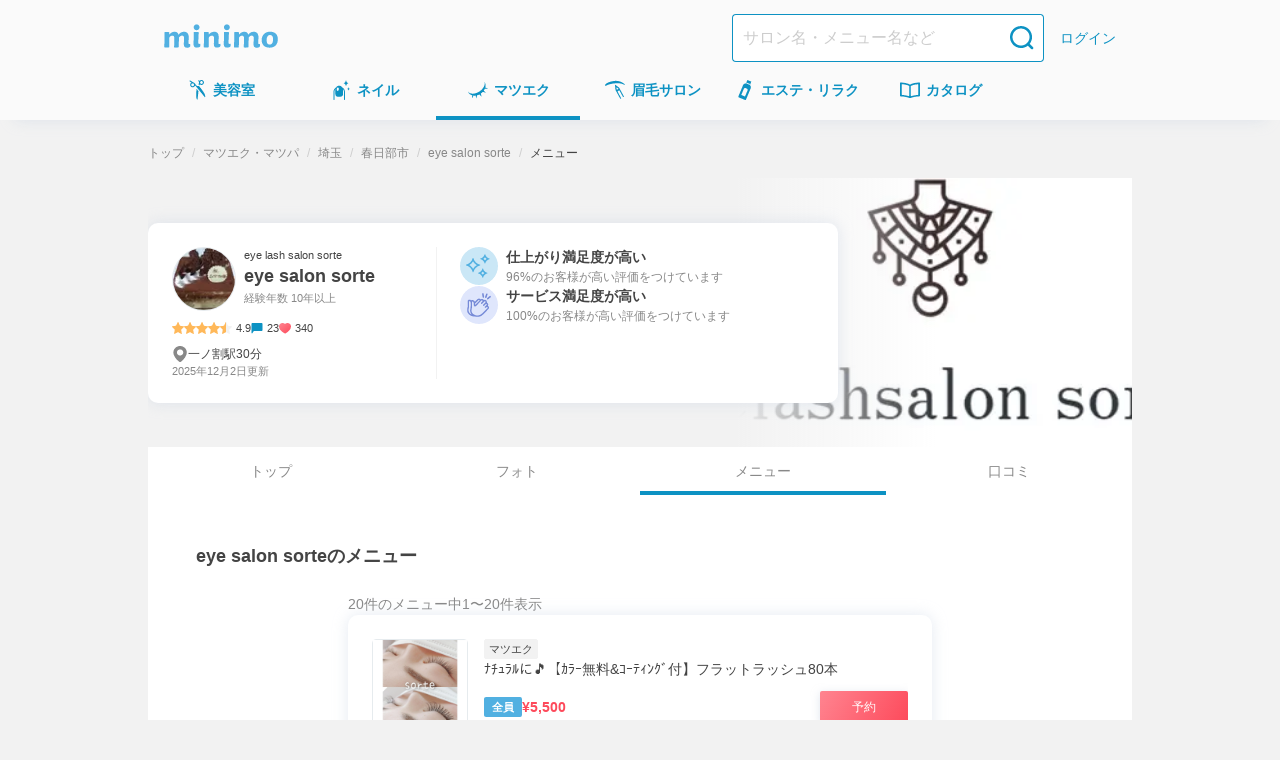

--- FILE ---
content_type: text/html; charset=utf-8
request_url: https://minimodel.jp/r/IFAcF1P/menu
body_size: 37941
content:
<!DOCTYPE html><html lang="ja"><head><meta charSet="utf-8"/><meta name="viewport" content="width=device-width, initial-scale=1"/><link rel="preload" as="image" imageSrcSet="https://d1wjnekklco6g3.cloudfront.net/c/f=webp:auto,w=448,through=auto/recruitment/0Pl5QxaaAl0KqQfb0Bk1K4G7jvHj4XRS/1/fd847ab1be1e50617406f72c62ca00067e59eba1f9e566f529d15ecd11d25c8b.jpg 1x, https://d1wjnekklco6g3.cloudfront.net/c/f=webp:auto,w=828,through=auto/recruitment/0Pl5QxaaAl0KqQfb0Bk1K4G7jvHj4XRS/1/fd847ab1be1e50617406f72c62ca00067e59eba1f9e566f529d15ecd11d25c8b.jpg 2x"/><link rel="preload" as="image" imageSrcSet="https://d1razp3bffbdru.cloudfront.net/c/f=webp:auto,w=750,through=auto/web/header_banner/20250414/banner.png 1x, https://d1razp3bffbdru.cloudfront.net/c/f=webp:auto,w=1920,through=auto/web/header_banner/20250414/banner.png 2x"/><link rel="stylesheet" href="/_next/static/css/91f86875c2cd9b11.css" data-precedence="next"/><link rel="stylesheet" href="/_next/static/css/ce18e0a5ecfc2469.css" data-precedence="next"/><link rel="stylesheet" href="/_next/static/css/75474a2af169dbde.css" data-precedence="next"/><link rel="stylesheet" href="/_next/static/css/9b52fc561412d70e.css" data-precedence="next"/><link rel="stylesheet" href="/_next/static/css/7199b89ab7005f52.css" data-precedence="next"/><link rel="stylesheet" href="/_next/static/css/29a0744ebbf4ea73.css" data-precedence="next"/><link rel="stylesheet" href="/_next/static/css/c22f0b812fbfdae8.css" data-precedence="next"/><link rel="stylesheet" href="/_next/static/css/fd7694b6740d9693.css" data-precedence="next"/><link rel="stylesheet" href="/_next/static/css/aff1fb7f821c82b9.css" data-precedence="next"/><link rel="stylesheet" href="/_next/static/css/2003c57fa33960ac.css" data-precedence="next"/><link rel="stylesheet" href="/_next/static/css/ff94749a342d26e6.css" data-precedence="next"/><link rel="stylesheet" href="/_next/static/css/2f6e19389af44297.css" data-precedence="next"/><link rel="preload" as="script" fetchPriority="low" href="/_next/static/chunks/webpack-cf9a2c152917de21.js"/><script src="/_next/static/chunks/4bd1b696-c598d6f77bfd783a.js" async=""></script><script src="/_next/static/chunks/9303-db6b893f24c14a49.js" async=""></script><script src="/_next/static/chunks/main-app-4042827f8ad948c5.js" async=""></script><script src="/_next/static/chunks/3063-f25891d6a0132c41.js" async=""></script><script src="/_next/static/chunks/5249-797284a747dcb6e5.js" async=""></script><script src="/_next/static/chunks/7766-0a8d8f7477c0e5e8.js" async=""></script><script src="/_next/static/chunks/app/global-error-ec2adc62718d08df.js" async=""></script><script src="/_next/static/chunks/6874-f18d77e9da6f3f4a.js" async=""></script><script src="/_next/static/chunks/6160-d22ce589f703bfd2.js" async=""></script><script src="/_next/static/chunks/3238-eea00fadc0104012.js" async=""></script><script src="/_next/static/chunks/1173-95434fb9e778d3c7.js" async=""></script><script src="/_next/static/chunks/app/(default)/layout-09eeb651d6c139b7.js" async=""></script><script src="/_next/static/chunks/141-2b846b0a5a3a194a.js" async=""></script><script src="/_next/static/chunks/4952-2b4f68548c5a91b7.js" async=""></script><script src="/_next/static/chunks/2819-bb10a89fb1772cc1.js" async=""></script><script src="/_next/static/chunks/8669-6ffba2ce994e36d3.js" async=""></script><script src="/_next/static/chunks/app/(default)/r/%5BrecruitmentUrlId%5D/menu/page-dc4e1411867efca0.js" async=""></script><script src="/_next/static/chunks/1316-b7cfcd9eb392bbe0.js" async=""></script><script src="/_next/static/chunks/app/layout-a7a01962f51a113c.js" async=""></script><script src="/_next/static/chunks/app/error-ebd5cc9ca1122225.js" async=""></script><title>eye salon sorteのメニュー｜ミニモ</title><meta name="description" content="eye salon sorteの得意なメニューや料金を紹介。ミニモだけの限定メニューや割引情報、トレンドの最新施術を探せます｜ミニモ"/><meta name="keywords" content="メニュー,予約,eye salon sorte,マツエク・マツパ,埼玉県,春日部市薄谷,eye lash salon sorte"/><meta name="robots" content="max-image-preview:large"/><meta name="thumbnail" content="https://d1wjnekklco6g3.cloudfront.net/c/f=webp:auto,w=420,through=auto/artist-salon-photo/y0MOLQScPp9KWLw6JIbn1UOmqvrWk4Dr/1/f3d01fcd8de703a9fbafb41a5750dfb23a71b1bdf12ab1d5ce51f05d83608669.jpg"/><meta name="minimo:business_type" content="eyewinker_extension"/><link rel="canonical" href="https://minimodel.jp/r/IFAcF1P/menu"/><meta property="fb:app_id" content="628665793846243"/><meta name="format-detection" content="telephone=no"/><meta name="msvalidate.01" content="E79ABCFD96D13E375F57054E5648887D"/><meta property="og:title" content="eye salon sorteのメニュー｜ミニモ"/><meta property="og:description" content="eye salon sorteの得意なメニューや料金を紹介。ミニモだけの限定メニューや割引情報、トレンドの最新施術を探せます｜ミニモ"/><meta property="og:url" content="https://minimodel.jp/r/IFAcF1P/menu"/><meta property="og:site_name" content="minimo(ミニモ)｜美容院・美容室・サロンのスタッフを予約"/><meta property="og:locale" content="ja_JP"/><meta property="og:image" content="https://d1wjnekklco6g3.cloudfront.net/c/f=webp:auto,w=700,through=auto/recruitment/0Pl5QxaaAl0KqQfb0Bk1K4G7jvHj4XRS/1/fd847ab1be1e50617406f72c62ca00067e59eba1f9e566f529d15ecd11d25c8b.jpg"/><meta property="og:type" content="website"/><meta name="twitter:card" content="summary_large_image"/><meta name="twitter:site" content="@minimojp"/><meta name="twitter:title" content="eye salon sorteのメニュー｜ミニモ"/><meta name="twitter:description" content="eye salon sorteの得意なメニューや料金を紹介。ミニモだけの限定メニューや割引情報、トレンドの最新施術を探せます｜ミニモ"/><meta name="twitter:image" content="https://d1wjnekklco6g3.cloudfront.net/c/f=webp:auto,w=700,through=auto/recruitment/0Pl5QxaaAl0KqQfb0Bk1K4G7jvHj4XRS/1/fd847ab1be1e50617406f72c62ca00067e59eba1f9e566f529d15ecd11d25c8b.jpg"/><link rel="icon" href="/img/favicon.ico"/><link rel="apple-touch-icon" href="/apple-touch-icon.png"/><script>document.querySelectorAll('body link[rel="icon"], body link[rel="apple-touch-icon"]').forEach(el => document.head.appendChild(el))</script><script src="/_next/static/chunks/polyfills-42372ed130431b0a.js" noModule=""></script></head><body><!--$--><noscript><iframe title="gtm-iframe" src="https://www.googletagmanager.com/ns.html?id=GTM-NGWL4VP" height="0" width="0" style="display:none;visibility:hidden"></iframe></noscript><!--/$--><div class="PageLayoutContainer_pageLayout__ggZ7g"><div class="PageLayout_pageLayoutHeader__qrCrN"><header class="Header_header__5kQxi"><div class="Header_inner__oGjVT"><div class="HeaderLogoDescription_logoDescription__EJNgq"><div class="HeaderBrandLogo_brand__W0up3"><a class="HeaderBrandLogo_brandLink__a4rVr" href="/"><img alt="minimo ミニモ" loading="lazy" width="114" height="24" decoding="async" data-nimg="1" class="HeaderBrandLogo_brandLogo__7K2zf" style="color:transparent" srcSet="https://dkctzvsdslydq.cloudfront.net/c/f=webp:auto,w=128,through=auto/_next/static/media/logo.ce5e5d5d.svg 1x, https://dkctzvsdslydq.cloudfront.net/c/f=webp:auto,w=256,through=auto/_next/static/media/logo.ce5e5d5d.svg 2x" src="https://dkctzvsdslydq.cloudfront.net/c/f=webp:auto,w=256,through=auto/_next/static/media/logo.ce5e5d5d.svg"/></a></div></div><div class="Header_nav__qN1TX"><div class="Header_searchForm__WdUMP Header_hiddenPc__HBP9K"><form class="HeaderSearchForm_headerSearchForm__YZlpc" action="/search" method="GET"><input type="hidden" name="search_from" value="header"/><input type="search" placeholder="サロン名・メニュー名など" class="HeaderSearchForm_input__tYROb" name="keyword" value=""/><button type="submit" class="HeaderSearchForm_submit__sd2Pq"><span data-testid="icon" data-test-type="search" data-test-size="medium" data-test-color="primary" class="Icon_icon__ZgF26 icon_search__7HF7Q color_primary__Ye0T1 size_medium__qVYM3"></span></button></form></div><a class="HeaderLogin_link__uMxT6" href="/customer/login">ログイン</a></div></div></header><div class="GlobalNavigationGate_hiddenSp__y1fJs"><nav class="GlobalNavigation_globalNavigation__qAVyc" aria-label="コンテンツ全体"><ul class="GlobalNavigation_categoryList__clvGl"><li class="GlobalNavigation_categoryItem__LeHHm"><!--$--><div class="GlobalNavigationItem_globalNavigationItem__H4ejf"><a class="GlobalNavigationItem_link__f26T5" data-testid="global-navigation-item_hair" href="/hair"><div class="GlobalNavigationItem_icon__9XgWk"><span data-testid="icon" data-test-type="hair" data-test-size="small" data-test-color="primary" class="Icon_icon__ZgF26 icon_hair__Wq38F color_primary__Ye0T1 size_small__BhEeg"></span></div><span class="GlobalNavigationItem_linkText__7IyoV GlobalNavigationItem_hiddenSp__vrUV4">美容室</span><span class="GlobalNavigationItem_linkText__7IyoV GlobalNavigationItem_hiddenPc__tC4EU">美容室</span></a></div><!--/$--></li><li class="GlobalNavigation_categoryItem__LeHHm"><!--$--><div class="GlobalNavigationItem_globalNavigationItem__H4ejf"><a class="GlobalNavigationItem_link__f26T5" data-testid="global-navigation-item_nail" href="/nail"><div class="GlobalNavigationItem_icon__9XgWk"><span data-testid="icon" data-test-type="nail" data-test-size="small" data-test-color="primary" class="Icon_icon__ZgF26 icon_nail__wdtco color_primary__Ye0T1 size_small__BhEeg"></span></div><span class="GlobalNavigationItem_linkText__7IyoV GlobalNavigationItem_hiddenSp__vrUV4">ネイル</span><span class="GlobalNavigationItem_linkText__7IyoV GlobalNavigationItem_hiddenPc__tC4EU">ネイル</span></a></div><!--/$--></li><li class="GlobalNavigation_categoryItem__LeHHm"><!--$--><div class="GlobalNavigationItem_globalNavigationItem__H4ejf GlobalNavigationItem_isCurrent__rE0hh"><a class="GlobalNavigationItem_link__f26T5" aria-current="page" data-testid="global-navigation-item_eyelash" href="/eyelash"><div class="GlobalNavigationItem_icon__9XgWk"><span data-testid="icon" data-test-type="eyelash" data-test-size="small" data-test-color="primary" class="Icon_icon__ZgF26 icon_eyelash__bnV4X color_primary__Ye0T1 size_small__BhEeg"></span></div><span class="GlobalNavigationItem_linkText__7IyoV GlobalNavigationItem_hiddenSp__vrUV4">マツエク</span><span class="GlobalNavigationItem_linkText__7IyoV GlobalNavigationItem_hiddenPc__tC4EU">マツエク</span></a></div><!--/$--></li><li class="GlobalNavigation_categoryItem__LeHHm"><!--$--><div class="GlobalNavigationItem_globalNavigationItem__H4ejf"><a class="GlobalNavigationItem_link__f26T5" data-testid="global-navigation-item_eyebrow" href="/eyebrow"><div class="GlobalNavigationItem_icon__9XgWk"><span data-testid="icon" data-test-type="eyebrow" data-test-size="small" data-test-color="primary" class="Icon_icon__ZgF26 icon_eyebrow__Vqwea color_primary__Ye0T1 size_small__BhEeg"></span></div><span class="GlobalNavigationItem_linkText__7IyoV GlobalNavigationItem_hiddenSp__vrUV4">眉毛サロン</span><span class="GlobalNavigationItem_linkText__7IyoV GlobalNavigationItem_hiddenPc__tC4EU">眉毛サロン</span></a></div><!--/$--></li><li class="GlobalNavigation_categoryItem__LeHHm"><!--$--><div class="GlobalNavigationItem_globalNavigationItem__H4ejf"><a class="GlobalNavigationItem_link__f26T5" data-testid="global-navigation-item_esthetic" href="/esthetic"><div class="GlobalNavigationItem_icon__9XgWk"><span data-testid="icon" data-test-type="esthetic" data-test-size="small" data-test-color="primary" class="Icon_icon__ZgF26 icon_esthetic__gipHR color_primary__Ye0T1 size_small__BhEeg"></span></div><span class="GlobalNavigationItem_linkText__7IyoV GlobalNavigationItem_hiddenSp__vrUV4">エステ・リラク</span><span class="GlobalNavigationItem_linkText__7IyoV GlobalNavigationItem_hiddenPc__tC4EU">エステ</span></a></div><!--/$--></li><li class="GlobalNavigation_categoryItem__LeHHm"><!--$--><div class="GlobalNavigationItem_globalNavigationItem__H4ejf"><a href="/catalogue/hair" class="GlobalNavigationItem_link__f26T5" data-testid="global-navigation-item_book"><div class="GlobalNavigationItem_icon__9XgWk"><span data-testid="icon" data-test-type="book" data-test-size="small" data-test-color="primary" class="Icon_icon__ZgF26 icon_book__t9zKD color_primary__Ye0T1 size_small__BhEeg"></span></div><span class="GlobalNavigationItem_linkText__7IyoV GlobalNavigationItem_hiddenSp__vrUV4">カタログ</span><span class="GlobalNavigationItem_linkText__7IyoV GlobalNavigationItem_hiddenPc__tC4EU">カタログ</span></a></div><!--/$--></li></ul></nav></div></div><main class="PageLayout_pageLayoutMain__28EMi"><div class="page_container__PnYP7"><div class="page_breadcrumbs__nDhGs"><ol class="Breadcrumbs_breadcrumbs__LMDnu"><li class="Breadcrumbs_item__PCPIx"><a class="Breadcrumbs_link__854IN" title="トップ" href="/">トップ</a></li><li class="Breadcrumbs_item__PCPIx"><a class="Breadcrumbs_link__854IN" title="マツエク・マツパ" href="/eyelash">マツエク・マツパ</a></li><li class="Breadcrumbs_item__PCPIx"><a href="/list/3/11/c0/0" class="Breadcrumbs_link__854IN" title="埼玉">埼玉</a></li><li class="Breadcrumbs_item__PCPIx"><a href="/list/3/11/c22/0" class="Breadcrumbs_link__854IN" title="春日部市">春日部市</a></li><li class="Breadcrumbs_item__PCPIx"><a class="Breadcrumbs_link__854IN" href="/r/IFAcF1P">eye salon sorte</a></li><li class="Breadcrumbs_item__PCPIx" aria-current="page"><span>メニュー</span></li></ol></div><div class="Stack_flex___eBCC Stack_column__0VPuV Stack_base-SizeXS__7frDt" data-testid="flexbox"><section class="RecruitmentHeaderSection_recruitmentHeader__OxbDm"><div class="RecruitmentHeaderSection_recruitmentImageArea__VWfgP RecruitmentHeaderSection_hiddenLtMedium__IcAb_"><img alt="eye salon sorteの掲載" width="396" height="251" decoding="async" data-nimg="1" class="RecruitmentHeaderSection_recruitmentImage__QHJKJ" style="color:transparent" srcSet="https://d1wjnekklco6g3.cloudfront.net/c/f=webp:auto,w=448,through=auto/recruitment/0Pl5QxaaAl0KqQfb0Bk1K4G7jvHj4XRS/1/fd847ab1be1e50617406f72c62ca00067e59eba1f9e566f529d15ecd11d25c8b.jpg 1x, https://d1wjnekklco6g3.cloudfront.net/c/f=webp:auto,w=828,through=auto/recruitment/0Pl5QxaaAl0KqQfb0Bk1K4G7jvHj4XRS/1/fd847ab1be1e50617406f72c62ca00067e59eba1f9e566f529d15ecd11d25c8b.jpg 2x" src="https://d1wjnekklco6g3.cloudfront.net/c/f=webp:auto,w=828,through=auto/recruitment/0Pl5QxaaAl0KqQfb0Bk1K4G7jvHj4XRS/1/fd847ab1be1e50617406f72c62ca00067e59eba1f9e566f529d15ecd11d25c8b.jpg"/></div><div class="RecruitmentHeaderSection_profileBoxArea__jZiMW"><div class="RecruitmentHeaderSection_profileBox__H_so1"><div class="RecruitmentHeaderSection_artistDetail__i1JnI RecruitmentHeaderSection_artistDetailWithAssessment__0ppOe"><div class="RecruitmentHeaderSection_artistProfile__B8UGx RecruitmentHeaderSection_profileTextPrimary__EL3g0"><div class="RecruitmentHeaderSection_artistProfileInner__n0_S4"><img alt="eye salon sorteのプロフィール画像" loading="lazy" width="64" height="64" decoding="async" data-nimg="1" class="ProfilePhoto_profilePhoto__FNVIy" style="color:transparent" srcSet="https://d1wjnekklco6g3.cloudfront.net/c/f=webp:auto,w=64,through=auto/profile/kIKTlHYoElMBWz5FEJpzdV7B1r9KadFK/1/1227fc0feed671acd0c6502df52c21ffd844c852e39e2a626fda65db50eae346.jpg 1x, https://d1wjnekklco6g3.cloudfront.net/c/f=webp:auto,w=128,through=auto/profile/kIKTlHYoElMBWz5FEJpzdV7B1r9KadFK/1/1227fc0feed671acd0c6502df52c21ffd844c852e39e2a626fda65db50eae346.jpg 2x" src="https://d1wjnekklco6g3.cloudfront.net/c/f=webp:auto,w=128,through=auto/profile/kIKTlHYoElMBWz5FEJpzdV7B1r9KadFK/1/1227fc0feed671acd0c6502df52c21ffd844c852e39e2a626fda65db50eae346.jpg"/><div class="RecruitmentHeaderSection_profile__UwcRe"><div class="RecruitmentHeaderSection_artistNameArea__3Ifwk"><a class="RecruitmentHeaderSection_link__d4OSs RecruitmentHeaderSection_profileTextPrimary__EL3g0" href="/r/IFAcF1P"><span class="RecruitmentHeaderSection_salonName__EKkNG">eye lash salon sorte</span><span class="RecruitmentHeaderSection_artistName__3QgKy">eye salon sorte</span></a></div><p class="RecruitmentHeaderSection_artistAge__YqEEC RecruitmentHeaderSection_profileTextSecondary__ggGyI">経験年数 10年以上</p></div></div></div><div class="RecruitmentHeaderSection_meta__kmy80"><div class="RatingStar_ratingStar__l7lFr"><div class="RatingStar_container__JyVPv"><img alt="星アイコン" loading="lazy" width="12" height="12" decoding="async" data-nimg="1" style="color:transparent" srcSet="https://dkctzvsdslydq.cloudfront.net/c/f=webp:auto,w=16,through=auto/_next/static/media/icon-star.02b4f58f.svg 1x, https://dkctzvsdslydq.cloudfront.net/c/f=webp:auto,w=24,through=auto/_next/static/media/icon-star.02b4f58f.svg 2x" src="https://dkctzvsdslydq.cloudfront.net/c/f=webp:auto,w=24,through=auto/_next/static/media/icon-star.02b4f58f.svg"/><img alt="星アイコン" loading="lazy" width="12" height="12" decoding="async" data-nimg="1" style="color:transparent" srcSet="https://dkctzvsdslydq.cloudfront.net/c/f=webp:auto,w=16,through=auto/_next/static/media/icon-star.02b4f58f.svg 1x, https://dkctzvsdslydq.cloudfront.net/c/f=webp:auto,w=24,through=auto/_next/static/media/icon-star.02b4f58f.svg 2x" src="https://dkctzvsdslydq.cloudfront.net/c/f=webp:auto,w=24,through=auto/_next/static/media/icon-star.02b4f58f.svg"/><img alt="星アイコン" loading="lazy" width="12" height="12" decoding="async" data-nimg="1" style="color:transparent" srcSet="https://dkctzvsdslydq.cloudfront.net/c/f=webp:auto,w=16,through=auto/_next/static/media/icon-star.02b4f58f.svg 1x, https://dkctzvsdslydq.cloudfront.net/c/f=webp:auto,w=24,through=auto/_next/static/media/icon-star.02b4f58f.svg 2x" src="https://dkctzvsdslydq.cloudfront.net/c/f=webp:auto,w=24,through=auto/_next/static/media/icon-star.02b4f58f.svg"/><img alt="星アイコン" loading="lazy" width="12" height="12" decoding="async" data-nimg="1" style="color:transparent" srcSet="https://dkctzvsdslydq.cloudfront.net/c/f=webp:auto,w=16,through=auto/_next/static/media/icon-star.02b4f58f.svg 1x, https://dkctzvsdslydq.cloudfront.net/c/f=webp:auto,w=24,through=auto/_next/static/media/icon-star.02b4f58f.svg 2x" src="https://dkctzvsdslydq.cloudfront.net/c/f=webp:auto,w=24,through=auto/_next/static/media/icon-star.02b4f58f.svg"/><img alt="半分の星アイコン" loading="lazy" width="12" height="12" decoding="async" data-nimg="1" style="color:transparent" srcSet="https://dkctzvsdslydq.cloudfront.net/c/f=webp:auto,w=16,through=auto/_next/static/media/icon-star-half.0fb5e7bc.svg 1x, https://dkctzvsdslydq.cloudfront.net/c/f=webp:auto,w=24,through=auto/_next/static/media/icon-star-half.0fb5e7bc.svg 2x" src="https://dkctzvsdslydq.cloudfront.net/c/f=webp:auto,w=24,through=auto/_next/static/media/icon-star-half.0fb5e7bc.svg"/></div><span class="RatingStar_value__gZqVS">4.9</span></div><div class="ReviewCommentCount_review__yWano"><img alt="レビューアイコン" loading="lazy" width="12" height="12" decoding="async" data-nimg="1" style="color:transparent" srcSet="https://dkctzvsdslydq.cloudfront.net/c/f=webp:auto,w=16,through=auto/_next/static/media/icon-review.13c9cec3.svg 1x, https://dkctzvsdslydq.cloudfront.net/c/f=webp:auto,w=24,through=auto/_next/static/media/icon-review.13c9cec3.svg 2x" src="https://dkctzvsdslydq.cloudfront.net/c/f=webp:auto,w=24,through=auto/_next/static/media/icon-review.13c9cec3.svg"/><span class="ReviewCommentCount_count__mGM6x">23</span></div><span class="FavoriteCount_favoriteCount__V5_fI"><img alt="いいね" loading="lazy" width="12" height="12" decoding="async" data-nimg="1" class="FavoriteCount_icon__IxYxg" style="color:transparent" srcSet="https://dkctzvsdslydq.cloudfront.net/c/f=webp:auto,w=16,through=auto/_next/static/media/icon-favorite.17e9b67c.svg 1x, https://dkctzvsdslydq.cloudfront.net/c/f=webp:auto,w=24,through=auto/_next/static/media/icon-favorite.17e9b67c.svg 2x" src="https://dkctzvsdslydq.cloudfront.net/c/f=webp:auto,w=24,through=auto/_next/static/media/icon-favorite.17e9b67c.svg"/>340</span></div><div class="RecruitmentHeaderSection_other___pvS7"><div class="Location_location__wAh3W"><div class="Location_iconWrap__pWBrE"><span data-testid="icon" data-test-type="locationPin" data-test-size="xSmall" data-test-color="secondary" class="Icon_icon__ZgF26 icon_locationPin__yDK9C color_secondary__AsKF3 size_xSmall___d3ip"></span></div><span class="Location_locationText__ab6nU Location_locationTextClamp__LrbZI">一ノ割駅30分</span></div><div class="UpdatedTime_text__kUiTh"><time dateTime="2025-12-02">2025年12月2日</time>更新</div></div></div><ul class="RecruitmentHeaderSection_assessment__Y_f5Q"><li class="RecruitmentHeaderSection_assessmentItem__1WMkG"><img alt="仕上がり満足度が高い" loading="lazy" width="38" height="38" decoding="async" data-nimg="1" style="color:transparent" srcSet="https://dkctzvsdslydq.cloudfront.net/c/f=webp:auto,w=48,through=auto/_next/static/media/icon-summary-popular.6b42a704.svg 1x, https://dkctzvsdslydq.cloudfront.net/c/f=webp:auto,w=96,through=auto/_next/static/media/icon-summary-popular.6b42a704.svg 2x" src="https://dkctzvsdslydq.cloudfront.net/c/f=webp:auto,w=96,through=auto/_next/static/media/icon-summary-popular.6b42a704.svg"/><div class="RecruitmentHeaderSection_assessmentDescriptionArea__E7z6H">仕上がり満足度が高い<span class="RecruitmentHeaderSection_assessmentDescription__gGrvf">96%のお客様が高い評価をつけています</span></div></li><li class="RecruitmentHeaderSection_assessmentItem__1WMkG"><img alt="サービス満足度が高い" loading="lazy" width="38" height="38" decoding="async" data-nimg="1" style="color:transparent" srcSet="https://dkctzvsdslydq.cloudfront.net/c/f=webp:auto,w=48,through=auto/_next/static/media/icon-summary-valuation.7a92b8f2.svg 1x, https://dkctzvsdslydq.cloudfront.net/c/f=webp:auto,w=96,through=auto/_next/static/media/icon-summary-valuation.7a92b8f2.svg 2x" src="https://dkctzvsdslydq.cloudfront.net/c/f=webp:auto,w=96,through=auto/_next/static/media/icon-summary-valuation.7a92b8f2.svg"/><div class="RecruitmentHeaderSection_assessmentDescriptionArea__E7z6H">サービス満足度が高い<span class="RecruitmentHeaderSection_assessmentDescription__gGrvf">100%のお客様が高い評価をつけています</span></div></li></ul></div></div></section><div id="navibar" class="RecruitmentTab_tabArea__kAmQc"><nav><ul class="Tab_tabContainer__o6XIw Tab_sidePadding__Fto5z"><li class="Tab_tabContainerInner__Dcf8p"><a class="Tab_tab__zUaus" href="/r/IFAcF1P">トップ</a></li><li class="Tab_tabContainerInner__Dcf8p"><a class="Tab_tab__zUaus" href="/r/IFAcF1P/photo">フォト</a></li><li class="Tab_tabContainerInner__Dcf8p Tab_isCurrent__GIOGM" aria-current="page"><a class="Tab_tab__zUaus Tab_isActive__5roqE" href="/r/IFAcF1P/menu">メニュー</a></li><li class="Tab_tabContainerInner__Dcf8p"><a class="Tab_tab__zUaus" href="/r/IFAcF1P/review">口コミ</a></li></ul></nav></div><section class="HeaderBannerSection_hiddenPc__Bbv3a HeaderBannerSection_headerBannerMargin__ipDaI"><a href="https://minimo.onelink.me/qmi4?af_web_dp=https%3A%2F%2Fminimodel.jp%2F&amp;c=menu&amp;af_channel=header_banner&amp;af_dp=minimo%3A%2F%2Frecruitment_detail%2FIFAcF1P&amp;pid=minimodel&amp;af_click_lookback=7d" target="_blank"><img alt="ミニモ公式アプリでお得に予約" width="750" height="210" decoding="async" data-nimg="1" class="HeaderBannerSection_image__cPfGL" style="color:transparent" srcSet="https://d1razp3bffbdru.cloudfront.net/c/f=webp:auto,w=750,through=auto/web/header_banner/20250414/banner.png 1x, https://d1razp3bffbdru.cloudfront.net/c/f=webp:auto,w=1920,through=auto/web/header_banner/20250414/banner.png 2x" src="https://d1razp3bffbdru.cloudfront.net/c/f=webp:auto,w=1920,through=auto/web/header_banner/20250414/banner.png"/></a></section><section class="Section_section__W1Vik"><div class="SectionHeader_header__x3GHw"><h1 class="SectionHeader_title__DD6p2 SectionHeader_level-1__g4eO1">eye salon sorte<!-- -->のメニュー</h1></div><div class="MenuListWithPaginationSection_contentArea__IEVSU"><p class="MenuListWithPaginationSection_pageText___Pm97">20<!-- -->件のメニュー中<!-- -->1<!-- -->〜<!-- -->20<!-- -->件表示</p><ul class="Stack_flex___eBCC Stack_column__0VPuV Stack_base-SizeXS__7frDt" data-testid="flexbox"><li><div data-is-app-only="false" class="RecruitmentMenuCard_card__49srB"><div class="RecruitmentMenuCard_cardContents__vIcLv"><div class="Stack_flex___eBCC Stack_column__0VPuV Stack_base-SizeMd__Kn85k" data-testid="flexbox"><div class="RecruitmentMenuCard_recruitmentMenu__PqKZW"><div class="RecruitmentMenuCard_menuPhoto__AjZVY"><img alt="ﾅﾁｭﾗﾙに🎵【ｶﾗｰ無料&amp;ｺｰﾃｨﾝｸﾞ付】フラットラッシュ80本の写真" loading="lazy" decoding="async" data-nimg="fill" class="RecruitmentMenuCard_menuPhotoImage__wMuN8" style="position:absolute;height:100%;width:100%;left:0;top:0;right:0;bottom:0;color:transparent" sizes="100vw" srcSet="https://d1wjnekklco6g3.cloudfront.net/c/f=webp:auto,w=375,through=auto/photo/POV6yi0oPDeYN6v1D4p1FFcOckkEiXoe/1/66cc316c2304229a1383c03cfc27ccd1050c9ee9d1d05abc51fe1cc34da34c18.jpg 375w, https://d1wjnekklco6g3.cloudfront.net/c/f=webp:auto,w=448,through=auto/photo/POV6yi0oPDeYN6v1D4p1FFcOckkEiXoe/1/66cc316c2304229a1383c03cfc27ccd1050c9ee9d1d05abc51fe1cc34da34c18.jpg 448w, https://d1wjnekklco6g3.cloudfront.net/c/f=webp:auto,w=512,through=auto/photo/POV6yi0oPDeYN6v1D4p1FFcOckkEiXoe/1/66cc316c2304229a1383c03cfc27ccd1050c9ee9d1d05abc51fe1cc34da34c18.jpg 512w, https://d1wjnekklco6g3.cloudfront.net/c/f=webp:auto,w=576,through=auto/photo/POV6yi0oPDeYN6v1D4p1FFcOckkEiXoe/1/66cc316c2304229a1383c03cfc27ccd1050c9ee9d1d05abc51fe1cc34da34c18.jpg 576w, https://d1wjnekklco6g3.cloudfront.net/c/f=webp:auto,w=640,through=auto/photo/POV6yi0oPDeYN6v1D4p1FFcOckkEiXoe/1/66cc316c2304229a1383c03cfc27ccd1050c9ee9d1d05abc51fe1cc34da34c18.jpg 640w, https://d1wjnekklco6g3.cloudfront.net/c/f=webp:auto,w=750,through=auto/photo/POV6yi0oPDeYN6v1D4p1FFcOckkEiXoe/1/66cc316c2304229a1383c03cfc27ccd1050c9ee9d1d05abc51fe1cc34da34c18.jpg 750w, https://d1wjnekklco6g3.cloudfront.net/c/f=webp:auto,w=828,through=auto/photo/POV6yi0oPDeYN6v1D4p1FFcOckkEiXoe/1/66cc316c2304229a1383c03cfc27ccd1050c9ee9d1d05abc51fe1cc34da34c18.jpg 828w, https://d1wjnekklco6g3.cloudfront.net/c/f=webp:auto,w=1080,through=auto/photo/POV6yi0oPDeYN6v1D4p1FFcOckkEiXoe/1/66cc316c2304229a1383c03cfc27ccd1050c9ee9d1d05abc51fe1cc34da34c18.jpg 1080w, https://d1wjnekklco6g3.cloudfront.net/c/f=webp:auto,w=1200,through=auto/photo/POV6yi0oPDeYN6v1D4p1FFcOckkEiXoe/1/66cc316c2304229a1383c03cfc27ccd1050c9ee9d1d05abc51fe1cc34da34c18.jpg 1200w, https://d1wjnekklco6g3.cloudfront.net/c/f=webp:auto,w=1920,through=auto/photo/POV6yi0oPDeYN6v1D4p1FFcOckkEiXoe/1/66cc316c2304229a1383c03cfc27ccd1050c9ee9d1d05abc51fe1cc34da34c18.jpg 1920w, https://d1wjnekklco6g3.cloudfront.net/c/f=webp:auto,w=2048,through=auto/photo/POV6yi0oPDeYN6v1D4p1FFcOckkEiXoe/1/66cc316c2304229a1383c03cfc27ccd1050c9ee9d1d05abc51fe1cc34da34c18.jpg 2048w, https://d1wjnekklco6g3.cloudfront.net/c/f=webp:auto,w=3840,through=auto/photo/POV6yi0oPDeYN6v1D4p1FFcOckkEiXoe/1/66cc316c2304229a1383c03cfc27ccd1050c9ee9d1d05abc51fe1cc34da34c18.jpg 3840w" src="https://d1wjnekklco6g3.cloudfront.net/c/f=webp:auto,w=3840,through=auto/photo/POV6yi0oPDeYN6v1D4p1FFcOckkEiXoe/1/66cc316c2304229a1383c03cfc27ccd1050c9ee9d1d05abc51fe1cc34da34c18.jpg"/></div><div class="RecruitmentMenuCard_menu__udoMn"><div class="Stack_flex___eBCC Stack_column__0VPuV Stack_base-SizeXS__7frDt" data-testid="flexbox"><div class="Stack_flex___eBCC Stack_column__0VPuV Stack_base-Size2XS__gCBuZ" data-testid="flexbox"><ul class="RecruitmentMenuCard_tag__YzfN_"><li class="Tag_tag__T_L_7 Tag_common__81TfX">マツエク</li></ul></div><h2 class="RecruitmentMenuCard_menuTitle__wIz6q">ﾅﾁｭﾗﾙに🎵【ｶﾗｰ無料&amp;ｺｰﾃｨﾝｸﾞ付】フラットラッシュ80本</h2><div class="RecruitmentMenuCard_priceContent__820WV RecruitmentMenuCard_hiddenPc__If4is"><div class="Stack_flex___eBCC Stack_column__0VPuV Stack_base-0__thbOx" data-testid="flexbox"><span class="RecruitmentMenuCard_price__h__2P"><span class="Label_label__XJ4xH Label_target_all__WVTxv">全員</span>¥5,500</span></div><div class="RecruitmentMenuCard_reserveButton__LaSe3"><a class="InlineButton_inlineButton__lfXuz InlineButton_important__Qp8iu AppButton_anchor__c4QVe" href="/reserve/quick/147777176"><span class="RecruitmentMenuCard_reserveButtonText__dGru4">予約</span></a></div></div></div></div></div><div class="RecruitmentMenuCard_priceContent__820WV RecruitmentMenuCard_hiddenSp__eVku2"><div class="Stack_flex___eBCC Stack_column__0VPuV Stack_base-0__thbOx" data-testid="flexbox"><span class="RecruitmentMenuCard_price__h__2P"><span class="Label_label__XJ4xH Label_target_all__WVTxv">全員</span>¥5,500</span></div><div class="RecruitmentMenuCard_reserveButton__LaSe3"><a class="InlineButton_inlineButton__lfXuz InlineButton_important__Qp8iu AppButton_anchor__c4QVe" href="/reserve/quick/147777176"><span class="RecruitmentMenuCard_reserveButtonText__dGru4">予約</span></a></div></div><div class="RecruitmentMenuCard_border__fhSlT" data-testid="border"></div><div><div class="RecruitmentMenuCard_menuDetail__3Qel9">ご新規はオフ無料✨人気のブラウン等カラー変更無料✨

他店お付け足し不可❎

カール
J/JC/C//D

太さ
0.15

長さ
8~13mm

※注意事項※
・当日キャンセルは他のお客様のご迷惑になりますので承っておりません。
・ご返信は営業時間のみ、施術中の場合はご返信が遅くなりますのでご了承くださいませ。
・10分以上遅れた場合キャンセルさせていただきます。
・個人サロンなので神経質な方はご遠慮ください。
・LINE、チラシ割引不可
・リピーターの方はオフ別途¥500〜
さらに現金払いのみ、ポイント付与、各種サービス不可</div><button class="RecruitmentMenuCard_btnMore__cJb6S">詳細を見る</button></div></div></div></div></li><li><div data-is-app-only="false" class="RecruitmentMenuCard_card__49srB"><div class="RecruitmentMenuCard_cardContents__vIcLv"><div class="Stack_flex___eBCC Stack_column__0VPuV Stack_base-SizeMd__Kn85k" data-testid="flexbox"><div class="RecruitmentMenuCard_recruitmentMenu__PqKZW"><div class="RecruitmentMenuCard_menuPhoto__AjZVY"><img alt="モチ🆙Wフラットラッシュ40束（80本）の写真" loading="lazy" decoding="async" data-nimg="fill" class="RecruitmentMenuCard_menuPhotoImage__wMuN8" style="position:absolute;height:100%;width:100%;left:0;top:0;right:0;bottom:0;color:transparent" sizes="100vw" srcSet="https://d1wjnekklco6g3.cloudfront.net/c/f=webp:auto,w=375,through=auto/photo/JGhmxMvMwJJ09cauNWUkBeulzjC5aiC0/1/0aa0a7ecfb4adc25c44a2d608067a7bc9d65f08517c2fec05e7b57868c8773cd.jpg 375w, https://d1wjnekklco6g3.cloudfront.net/c/f=webp:auto,w=448,through=auto/photo/JGhmxMvMwJJ09cauNWUkBeulzjC5aiC0/1/0aa0a7ecfb4adc25c44a2d608067a7bc9d65f08517c2fec05e7b57868c8773cd.jpg 448w, https://d1wjnekklco6g3.cloudfront.net/c/f=webp:auto,w=512,through=auto/photo/JGhmxMvMwJJ09cauNWUkBeulzjC5aiC0/1/0aa0a7ecfb4adc25c44a2d608067a7bc9d65f08517c2fec05e7b57868c8773cd.jpg 512w, https://d1wjnekklco6g3.cloudfront.net/c/f=webp:auto,w=576,through=auto/photo/JGhmxMvMwJJ09cauNWUkBeulzjC5aiC0/1/0aa0a7ecfb4adc25c44a2d608067a7bc9d65f08517c2fec05e7b57868c8773cd.jpg 576w, https://d1wjnekklco6g3.cloudfront.net/c/f=webp:auto,w=640,through=auto/photo/JGhmxMvMwJJ09cauNWUkBeulzjC5aiC0/1/0aa0a7ecfb4adc25c44a2d608067a7bc9d65f08517c2fec05e7b57868c8773cd.jpg 640w, https://d1wjnekklco6g3.cloudfront.net/c/f=webp:auto,w=750,through=auto/photo/JGhmxMvMwJJ09cauNWUkBeulzjC5aiC0/1/0aa0a7ecfb4adc25c44a2d608067a7bc9d65f08517c2fec05e7b57868c8773cd.jpg 750w, https://d1wjnekklco6g3.cloudfront.net/c/f=webp:auto,w=828,through=auto/photo/JGhmxMvMwJJ09cauNWUkBeulzjC5aiC0/1/0aa0a7ecfb4adc25c44a2d608067a7bc9d65f08517c2fec05e7b57868c8773cd.jpg 828w, https://d1wjnekklco6g3.cloudfront.net/c/f=webp:auto,w=1080,through=auto/photo/JGhmxMvMwJJ09cauNWUkBeulzjC5aiC0/1/0aa0a7ecfb4adc25c44a2d608067a7bc9d65f08517c2fec05e7b57868c8773cd.jpg 1080w, https://d1wjnekklco6g3.cloudfront.net/c/f=webp:auto,w=1200,through=auto/photo/JGhmxMvMwJJ09cauNWUkBeulzjC5aiC0/1/0aa0a7ecfb4adc25c44a2d608067a7bc9d65f08517c2fec05e7b57868c8773cd.jpg 1200w, https://d1wjnekklco6g3.cloudfront.net/c/f=webp:auto,w=1920,through=auto/photo/JGhmxMvMwJJ09cauNWUkBeulzjC5aiC0/1/0aa0a7ecfb4adc25c44a2d608067a7bc9d65f08517c2fec05e7b57868c8773cd.jpg 1920w, https://d1wjnekklco6g3.cloudfront.net/c/f=webp:auto,w=2048,through=auto/photo/JGhmxMvMwJJ09cauNWUkBeulzjC5aiC0/1/0aa0a7ecfb4adc25c44a2d608067a7bc9d65f08517c2fec05e7b57868c8773cd.jpg 2048w, https://d1wjnekklco6g3.cloudfront.net/c/f=webp:auto,w=3840,through=auto/photo/JGhmxMvMwJJ09cauNWUkBeulzjC5aiC0/1/0aa0a7ecfb4adc25c44a2d608067a7bc9d65f08517c2fec05e7b57868c8773cd.jpg 3840w" src="https://d1wjnekklco6g3.cloudfront.net/c/f=webp:auto,w=3840,through=auto/photo/JGhmxMvMwJJ09cauNWUkBeulzjC5aiC0/1/0aa0a7ecfb4adc25c44a2d608067a7bc9d65f08517c2fec05e7b57868c8773cd.jpg"/></div><div class="RecruitmentMenuCard_menu__udoMn"><div class="Stack_flex___eBCC Stack_column__0VPuV Stack_base-SizeXS__7frDt" data-testid="flexbox"><div class="Stack_flex___eBCC Stack_column__0VPuV Stack_base-Size2XS__gCBuZ" data-testid="flexbox"><ul class="RecruitmentMenuCard_tag__YzfN_"><li class="Tag_tag__T_L_7 Tag_common__81TfX">マツエク</li></ul></div><h2 class="RecruitmentMenuCard_menuTitle__wIz6q">モチ🆙Wフラットラッシュ40束（80本）</h2><div class="RecruitmentMenuCard_priceContent__820WV RecruitmentMenuCard_hiddenPc__If4is"><div class="Stack_flex___eBCC Stack_column__0VPuV Stack_base-0__thbOx" data-testid="flexbox"><span class="RecruitmentMenuCard_price__h__2P"><span class="Label_label__XJ4xH Label_target_all__WVTxv">全員</span>¥6,500</span></div><div class="RecruitmentMenuCard_reserveButton__LaSe3"><a class="InlineButton_inlineButton__lfXuz InlineButton_important__Qp8iu AppButton_anchor__c4QVe" href="/reserve/quick/147777178"><span class="RecruitmentMenuCard_reserveButtonText__dGru4">予約</span></a></div></div></div></div></div><div class="RecruitmentMenuCard_priceContent__820WV RecruitmentMenuCard_hiddenSp__eVku2"><div class="Stack_flex___eBCC Stack_column__0VPuV Stack_base-0__thbOx" data-testid="flexbox"><span class="RecruitmentMenuCard_price__h__2P"><span class="Label_label__XJ4xH Label_target_all__WVTxv">全員</span>¥6,500</span></div><div class="RecruitmentMenuCard_reserveButton__LaSe3"><a class="InlineButton_inlineButton__lfXuz InlineButton_important__Qp8iu AppButton_anchor__c4QVe" href="/reserve/quick/147777178"><span class="RecruitmentMenuCard_reserveButtonText__dGru4">予約</span></a></div></div><div class="RecruitmentMenuCard_border__fhSlT" data-testid="border"></div><div><div class="RecruitmentMenuCard_menuDetail__3Qel9">2本のフラットラッシュを装着！しっかりホールドしてモチup🎵
地毛が少ない…たくさんつけたい…を叶えます🙌




ご新規はオフ無料✨人気のブラウン等カラー変更無料✨

他店お付け足し不可❎

カール
J/JC/C//D

太さ
0.15

長さ
8~13mm

※注意事項※
・当日キャンセルは他のお客様のご迷惑になりますので承っておりません。
・ご返信は営業時間のみ、施術中の場合はご返信が遅くなりますのでご了承くださいませ。
・10分以上遅れた場合キャンセルさせていただきます。
・個人サロンなので神経質な方はご遠慮ください。
・LINE、チラシ割引不可
・リピーターの方はオフ別途¥500〜
さらに現金払いのみ、ポイント付与、各種サービス不可</div><button class="RecruitmentMenuCard_btnMore__cJb6S">詳細を見る</button></div></div></div></div></li><li><div data-is-app-only="false" class="RecruitmentMenuCard_card__49srB"><div class="RecruitmentMenuCard_cardContents__vIcLv"><div class="Stack_flex___eBCC Stack_column__0VPuV Stack_base-SizeMd__Kn85k" data-testid="flexbox"><div class="RecruitmentMenuCard_recruitmentMenu__PqKZW"><div class="RecruitmentMenuCard_menuPhoto__AjZVY"><img alt="ｴｸｽﾃ初めての方オススメ🎵【ｶﾗｰ無料&amp;ｺｰﾃｨﾝｸﾞ付】ﾌﾗｯﾄﾗｯｼｭ100本の写真" loading="lazy" decoding="async" data-nimg="fill" class="RecruitmentMenuCard_menuPhotoImage__wMuN8" style="position:absolute;height:100%;width:100%;left:0;top:0;right:0;bottom:0;color:transparent" sizes="100vw" srcSet="https://d1wjnekklco6g3.cloudfront.net/c/f=webp:auto,w=375,through=auto/photo/POV6yi0oPDeYN6v1D4p1FFcOckkEiXoe/1/66cc316c2304229a1383c03cfc27ccd1050c9ee9d1d05abc51fe1cc34da34c18.jpg 375w, https://d1wjnekklco6g3.cloudfront.net/c/f=webp:auto,w=448,through=auto/photo/POV6yi0oPDeYN6v1D4p1FFcOckkEiXoe/1/66cc316c2304229a1383c03cfc27ccd1050c9ee9d1d05abc51fe1cc34da34c18.jpg 448w, https://d1wjnekklco6g3.cloudfront.net/c/f=webp:auto,w=512,through=auto/photo/POV6yi0oPDeYN6v1D4p1FFcOckkEiXoe/1/66cc316c2304229a1383c03cfc27ccd1050c9ee9d1d05abc51fe1cc34da34c18.jpg 512w, https://d1wjnekklco6g3.cloudfront.net/c/f=webp:auto,w=576,through=auto/photo/POV6yi0oPDeYN6v1D4p1FFcOckkEiXoe/1/66cc316c2304229a1383c03cfc27ccd1050c9ee9d1d05abc51fe1cc34da34c18.jpg 576w, https://d1wjnekklco6g3.cloudfront.net/c/f=webp:auto,w=640,through=auto/photo/POV6yi0oPDeYN6v1D4p1FFcOckkEiXoe/1/66cc316c2304229a1383c03cfc27ccd1050c9ee9d1d05abc51fe1cc34da34c18.jpg 640w, https://d1wjnekklco6g3.cloudfront.net/c/f=webp:auto,w=750,through=auto/photo/POV6yi0oPDeYN6v1D4p1FFcOckkEiXoe/1/66cc316c2304229a1383c03cfc27ccd1050c9ee9d1d05abc51fe1cc34da34c18.jpg 750w, https://d1wjnekklco6g3.cloudfront.net/c/f=webp:auto,w=828,through=auto/photo/POV6yi0oPDeYN6v1D4p1FFcOckkEiXoe/1/66cc316c2304229a1383c03cfc27ccd1050c9ee9d1d05abc51fe1cc34da34c18.jpg 828w, https://d1wjnekklco6g3.cloudfront.net/c/f=webp:auto,w=1080,through=auto/photo/POV6yi0oPDeYN6v1D4p1FFcOckkEiXoe/1/66cc316c2304229a1383c03cfc27ccd1050c9ee9d1d05abc51fe1cc34da34c18.jpg 1080w, https://d1wjnekklco6g3.cloudfront.net/c/f=webp:auto,w=1200,through=auto/photo/POV6yi0oPDeYN6v1D4p1FFcOckkEiXoe/1/66cc316c2304229a1383c03cfc27ccd1050c9ee9d1d05abc51fe1cc34da34c18.jpg 1200w, https://d1wjnekklco6g3.cloudfront.net/c/f=webp:auto,w=1920,through=auto/photo/POV6yi0oPDeYN6v1D4p1FFcOckkEiXoe/1/66cc316c2304229a1383c03cfc27ccd1050c9ee9d1d05abc51fe1cc34da34c18.jpg 1920w, https://d1wjnekklco6g3.cloudfront.net/c/f=webp:auto,w=2048,through=auto/photo/POV6yi0oPDeYN6v1D4p1FFcOckkEiXoe/1/66cc316c2304229a1383c03cfc27ccd1050c9ee9d1d05abc51fe1cc34da34c18.jpg 2048w, https://d1wjnekklco6g3.cloudfront.net/c/f=webp:auto,w=3840,through=auto/photo/POV6yi0oPDeYN6v1D4p1FFcOckkEiXoe/1/66cc316c2304229a1383c03cfc27ccd1050c9ee9d1d05abc51fe1cc34da34c18.jpg 3840w" src="https://d1wjnekklco6g3.cloudfront.net/c/f=webp:auto,w=3840,through=auto/photo/POV6yi0oPDeYN6v1D4p1FFcOckkEiXoe/1/66cc316c2304229a1383c03cfc27ccd1050c9ee9d1d05abc51fe1cc34da34c18.jpg"/></div><div class="RecruitmentMenuCard_menu__udoMn"><div class="Stack_flex___eBCC Stack_column__0VPuV Stack_base-SizeXS__7frDt" data-testid="flexbox"><div class="Stack_flex___eBCC Stack_column__0VPuV Stack_base-Size2XS__gCBuZ" data-testid="flexbox"><ul class="RecruitmentMenuCard_tag__YzfN_"><li class="Tag_tag__T_L_7 Tag_common__81TfX">マツエク</li></ul></div><h2 class="RecruitmentMenuCard_menuTitle__wIz6q">ｴｸｽﾃ初めての方オススメ🎵【ｶﾗｰ無料&amp;ｺｰﾃｨﾝｸﾞ付】ﾌﾗｯﾄﾗｯｼｭ100本</h2><div class="RecruitmentMenuCard_priceContent__820WV RecruitmentMenuCard_hiddenPc__If4is"><div class="Stack_flex___eBCC Stack_column__0VPuV Stack_base-0__thbOx" data-testid="flexbox"><span class="RecruitmentMenuCard_price__h__2P"><span class="Label_label__XJ4xH Label_target_all__WVTxv">全員</span>¥6,000</span></div><div class="RecruitmentMenuCard_reserveButton__LaSe3"><a class="InlineButton_inlineButton__lfXuz InlineButton_important__Qp8iu AppButton_anchor__c4QVe" href="/reserve/quick/147777180"><span class="RecruitmentMenuCard_reserveButtonText__dGru4">予約</span></a></div></div></div></div></div><div class="RecruitmentMenuCard_priceContent__820WV RecruitmentMenuCard_hiddenSp__eVku2"><div class="Stack_flex___eBCC Stack_column__0VPuV Stack_base-0__thbOx" data-testid="flexbox"><span class="RecruitmentMenuCard_price__h__2P"><span class="Label_label__XJ4xH Label_target_all__WVTxv">全員</span>¥6,000</span></div><div class="RecruitmentMenuCard_reserveButton__LaSe3"><a class="InlineButton_inlineButton__lfXuz InlineButton_important__Qp8iu AppButton_anchor__c4QVe" href="/reserve/quick/147777180"><span class="RecruitmentMenuCard_reserveButtonText__dGru4">予約</span></a></div></div><div class="RecruitmentMenuCard_border__fhSlT" data-testid="border"></div><div><div class="RecruitmentMenuCard_menuDetail__3Qel9">ご新規はオフ無料✨人気のブラウン等カラー変更無料✨

他店お付け足し不可❎

カール
J/JC/C//D

太さ
0.15

長さ
8~13mm

※注意事項※
・当日キャンセルは他のお客様のご迷惑になりますので承っておりません。
・ご返信は営業時間のみ、施術中の場合はご返信が遅くなりますのでご了承くださいませ。
・10分以上遅れた場合キャンセルさせていただきます。
・個人サロンなので神経質な方はご遠慮ください。
・LINE、チラシ割引不可
・リピーターの方はオフ別途¥500〜
さらに現金払いのみ、ポイント付与、各種サービス不可</div><button class="RecruitmentMenuCard_btnMore__cJb6S">詳細を見る</button></div></div></div></div></li><li><div data-is-app-only="false" class="RecruitmentMenuCard_card__49srB"><div class="RecruitmentMenuCard_cardContents__vIcLv"><div class="Stack_flex___eBCC Stack_column__0VPuV Stack_base-SizeMd__Kn85k" data-testid="flexbox"><div class="RecruitmentMenuCard_recruitmentMenu__PqKZW"><div class="RecruitmentMenuCard_menuPhoto__AjZVY"><img alt="モチ🆙Wフラットラッシュ50束（100本）の写真" loading="lazy" decoding="async" data-nimg="fill" class="RecruitmentMenuCard_menuPhotoImage__wMuN8" style="position:absolute;height:100%;width:100%;left:0;top:0;right:0;bottom:0;color:transparent" sizes="100vw" srcSet="https://d1wjnekklco6g3.cloudfront.net/c/f=webp:auto,w=375,through=auto/photo/1xOxMqRMlnJjPPQlFe9fteDZdEbrydy2/1/ff6f46590d6e5e80b74402fffd8ea0cebcfb567231c83010892bda97cb21a46f.jpg 375w, https://d1wjnekklco6g3.cloudfront.net/c/f=webp:auto,w=448,through=auto/photo/1xOxMqRMlnJjPPQlFe9fteDZdEbrydy2/1/ff6f46590d6e5e80b74402fffd8ea0cebcfb567231c83010892bda97cb21a46f.jpg 448w, https://d1wjnekklco6g3.cloudfront.net/c/f=webp:auto,w=512,through=auto/photo/1xOxMqRMlnJjPPQlFe9fteDZdEbrydy2/1/ff6f46590d6e5e80b74402fffd8ea0cebcfb567231c83010892bda97cb21a46f.jpg 512w, https://d1wjnekklco6g3.cloudfront.net/c/f=webp:auto,w=576,through=auto/photo/1xOxMqRMlnJjPPQlFe9fteDZdEbrydy2/1/ff6f46590d6e5e80b74402fffd8ea0cebcfb567231c83010892bda97cb21a46f.jpg 576w, https://d1wjnekklco6g3.cloudfront.net/c/f=webp:auto,w=640,through=auto/photo/1xOxMqRMlnJjPPQlFe9fteDZdEbrydy2/1/ff6f46590d6e5e80b74402fffd8ea0cebcfb567231c83010892bda97cb21a46f.jpg 640w, https://d1wjnekklco6g3.cloudfront.net/c/f=webp:auto,w=750,through=auto/photo/1xOxMqRMlnJjPPQlFe9fteDZdEbrydy2/1/ff6f46590d6e5e80b74402fffd8ea0cebcfb567231c83010892bda97cb21a46f.jpg 750w, https://d1wjnekklco6g3.cloudfront.net/c/f=webp:auto,w=828,through=auto/photo/1xOxMqRMlnJjPPQlFe9fteDZdEbrydy2/1/ff6f46590d6e5e80b74402fffd8ea0cebcfb567231c83010892bda97cb21a46f.jpg 828w, https://d1wjnekklco6g3.cloudfront.net/c/f=webp:auto,w=1080,through=auto/photo/1xOxMqRMlnJjPPQlFe9fteDZdEbrydy2/1/ff6f46590d6e5e80b74402fffd8ea0cebcfb567231c83010892bda97cb21a46f.jpg 1080w, https://d1wjnekklco6g3.cloudfront.net/c/f=webp:auto,w=1200,through=auto/photo/1xOxMqRMlnJjPPQlFe9fteDZdEbrydy2/1/ff6f46590d6e5e80b74402fffd8ea0cebcfb567231c83010892bda97cb21a46f.jpg 1200w, https://d1wjnekklco6g3.cloudfront.net/c/f=webp:auto,w=1920,through=auto/photo/1xOxMqRMlnJjPPQlFe9fteDZdEbrydy2/1/ff6f46590d6e5e80b74402fffd8ea0cebcfb567231c83010892bda97cb21a46f.jpg 1920w, https://d1wjnekklco6g3.cloudfront.net/c/f=webp:auto,w=2048,through=auto/photo/1xOxMqRMlnJjPPQlFe9fteDZdEbrydy2/1/ff6f46590d6e5e80b74402fffd8ea0cebcfb567231c83010892bda97cb21a46f.jpg 2048w, https://d1wjnekklco6g3.cloudfront.net/c/f=webp:auto,w=3840,through=auto/photo/1xOxMqRMlnJjPPQlFe9fteDZdEbrydy2/1/ff6f46590d6e5e80b74402fffd8ea0cebcfb567231c83010892bda97cb21a46f.jpg 3840w" src="https://d1wjnekklco6g3.cloudfront.net/c/f=webp:auto,w=3840,through=auto/photo/1xOxMqRMlnJjPPQlFe9fteDZdEbrydy2/1/ff6f46590d6e5e80b74402fffd8ea0cebcfb567231c83010892bda97cb21a46f.jpg"/></div><div class="RecruitmentMenuCard_menu__udoMn"><div class="Stack_flex___eBCC Stack_column__0VPuV Stack_base-SizeXS__7frDt" data-testid="flexbox"><div class="Stack_flex___eBCC Stack_column__0VPuV Stack_base-Size2XS__gCBuZ" data-testid="flexbox"><ul class="RecruitmentMenuCard_tag__YzfN_"><li class="Tag_tag__T_L_7 Tag_common__81TfX">マツエク</li></ul></div><h2 class="RecruitmentMenuCard_menuTitle__wIz6q">モチ🆙Wフラットラッシュ50束（100本）</h2><div class="RecruitmentMenuCard_priceContent__820WV RecruitmentMenuCard_hiddenPc__If4is"><div class="Stack_flex___eBCC Stack_column__0VPuV Stack_base-0__thbOx" data-testid="flexbox"><span class="RecruitmentMenuCard_price__h__2P"><span class="Label_label__XJ4xH Label_target_all__WVTxv">全員</span>¥7,000</span></div><div class="RecruitmentMenuCard_reserveButton__LaSe3"><a class="InlineButton_inlineButton__lfXuz InlineButton_important__Qp8iu AppButton_anchor__c4QVe" href="/reserve/quick/147777182"><span class="RecruitmentMenuCard_reserveButtonText__dGru4">予約</span></a></div></div></div></div></div><div class="RecruitmentMenuCard_priceContent__820WV RecruitmentMenuCard_hiddenSp__eVku2"><div class="Stack_flex___eBCC Stack_column__0VPuV Stack_base-0__thbOx" data-testid="flexbox"><span class="RecruitmentMenuCard_price__h__2P"><span class="Label_label__XJ4xH Label_target_all__WVTxv">全員</span>¥7,000</span></div><div class="RecruitmentMenuCard_reserveButton__LaSe3"><a class="InlineButton_inlineButton__lfXuz InlineButton_important__Qp8iu AppButton_anchor__c4QVe" href="/reserve/quick/147777182"><span class="RecruitmentMenuCard_reserveButtonText__dGru4">予約</span></a></div></div><div class="RecruitmentMenuCard_border__fhSlT" data-testid="border"></div><div><div class="RecruitmentMenuCard_menuDetail__3Qel9">2本のフラットラッシュを装着！しっかりホールドしてモチup🎵
地毛が少ない…たくさんつけたい…を叶えます🙌




ご新規はオフ無料✨人気のブラウン等カラー変更無料✨

他店お付け足し不可❎

カール
J/JC/C//D

太さ
0.15

長さ
8~13mm

※注意事項※
・当日キャンセルは他のお客様のご迷惑になりますので承っておりません。
・ご返信は営業時間のみ、施術中の場合はご返信が遅くなりますのでご了承くださいませ。
・10分以上遅れた場合キャンセルさせていただきます。
・個人サロンなので神経質な方はご遠慮ください。
・LINE、チラシ割引不可
・リピーターの方はオフ別途¥500〜
さらに現金払いのみ、ポイント付与、各種サービス不可</div><button class="RecruitmentMenuCard_btnMore__cJb6S">詳細を見る</button></div></div></div></div></li><li><div data-is-app-only="false" class="RecruitmentMenuCard_card__49srB"><div class="RecruitmentMenuCard_cardContents__vIcLv"><div class="Stack_flex___eBCC Stack_column__0VPuV Stack_base-SizeMd__Kn85k" data-testid="flexbox"><div class="RecruitmentMenuCard_recruitmentMenu__PqKZW"><div class="RecruitmentMenuCard_menuPhoto__AjZVY"><img alt="🎵【ｶﾗｰ無料&amp;ｺｰﾃｨﾝｸﾞ付】ﾌﾗｯﾄﾗｯｼｭ120本の写真" loading="lazy" decoding="async" data-nimg="fill" class="RecruitmentMenuCard_menuPhotoImage__wMuN8" style="position:absolute;height:100%;width:100%;left:0;top:0;right:0;bottom:0;color:transparent" sizes="100vw" srcSet="https://d1wjnekklco6g3.cloudfront.net/c/f=webp:auto,w=375,through=auto/photo/POV6yi0oPDeYN6v1D4p1FFcOckkEiXoe/1/66cc316c2304229a1383c03cfc27ccd1050c9ee9d1d05abc51fe1cc34da34c18.jpg 375w, https://d1wjnekklco6g3.cloudfront.net/c/f=webp:auto,w=448,through=auto/photo/POV6yi0oPDeYN6v1D4p1FFcOckkEiXoe/1/66cc316c2304229a1383c03cfc27ccd1050c9ee9d1d05abc51fe1cc34da34c18.jpg 448w, https://d1wjnekklco6g3.cloudfront.net/c/f=webp:auto,w=512,through=auto/photo/POV6yi0oPDeYN6v1D4p1FFcOckkEiXoe/1/66cc316c2304229a1383c03cfc27ccd1050c9ee9d1d05abc51fe1cc34da34c18.jpg 512w, https://d1wjnekklco6g3.cloudfront.net/c/f=webp:auto,w=576,through=auto/photo/POV6yi0oPDeYN6v1D4p1FFcOckkEiXoe/1/66cc316c2304229a1383c03cfc27ccd1050c9ee9d1d05abc51fe1cc34da34c18.jpg 576w, https://d1wjnekklco6g3.cloudfront.net/c/f=webp:auto,w=640,through=auto/photo/POV6yi0oPDeYN6v1D4p1FFcOckkEiXoe/1/66cc316c2304229a1383c03cfc27ccd1050c9ee9d1d05abc51fe1cc34da34c18.jpg 640w, https://d1wjnekklco6g3.cloudfront.net/c/f=webp:auto,w=750,through=auto/photo/POV6yi0oPDeYN6v1D4p1FFcOckkEiXoe/1/66cc316c2304229a1383c03cfc27ccd1050c9ee9d1d05abc51fe1cc34da34c18.jpg 750w, https://d1wjnekklco6g3.cloudfront.net/c/f=webp:auto,w=828,through=auto/photo/POV6yi0oPDeYN6v1D4p1FFcOckkEiXoe/1/66cc316c2304229a1383c03cfc27ccd1050c9ee9d1d05abc51fe1cc34da34c18.jpg 828w, https://d1wjnekklco6g3.cloudfront.net/c/f=webp:auto,w=1080,through=auto/photo/POV6yi0oPDeYN6v1D4p1FFcOckkEiXoe/1/66cc316c2304229a1383c03cfc27ccd1050c9ee9d1d05abc51fe1cc34da34c18.jpg 1080w, https://d1wjnekklco6g3.cloudfront.net/c/f=webp:auto,w=1200,through=auto/photo/POV6yi0oPDeYN6v1D4p1FFcOckkEiXoe/1/66cc316c2304229a1383c03cfc27ccd1050c9ee9d1d05abc51fe1cc34da34c18.jpg 1200w, https://d1wjnekklco6g3.cloudfront.net/c/f=webp:auto,w=1920,through=auto/photo/POV6yi0oPDeYN6v1D4p1FFcOckkEiXoe/1/66cc316c2304229a1383c03cfc27ccd1050c9ee9d1d05abc51fe1cc34da34c18.jpg 1920w, https://d1wjnekklco6g3.cloudfront.net/c/f=webp:auto,w=2048,through=auto/photo/POV6yi0oPDeYN6v1D4p1FFcOckkEiXoe/1/66cc316c2304229a1383c03cfc27ccd1050c9ee9d1d05abc51fe1cc34da34c18.jpg 2048w, https://d1wjnekklco6g3.cloudfront.net/c/f=webp:auto,w=3840,through=auto/photo/POV6yi0oPDeYN6v1D4p1FFcOckkEiXoe/1/66cc316c2304229a1383c03cfc27ccd1050c9ee9d1d05abc51fe1cc34da34c18.jpg 3840w" src="https://d1wjnekklco6g3.cloudfront.net/c/f=webp:auto,w=3840,through=auto/photo/POV6yi0oPDeYN6v1D4p1FFcOckkEiXoe/1/66cc316c2304229a1383c03cfc27ccd1050c9ee9d1d05abc51fe1cc34da34c18.jpg"/></div><div class="RecruitmentMenuCard_menu__udoMn"><div class="Stack_flex___eBCC Stack_column__0VPuV Stack_base-SizeXS__7frDt" data-testid="flexbox"><div class="Stack_flex___eBCC Stack_column__0VPuV Stack_base-Size2XS__gCBuZ" data-testid="flexbox"><ul class="RecruitmentMenuCard_tag__YzfN_"><li class="Tag_tag__T_L_7 Tag_common__81TfX">マツエク</li></ul></div><h2 class="RecruitmentMenuCard_menuTitle__wIz6q">🎵【ｶﾗｰ無料&amp;ｺｰﾃｨﾝｸﾞ付】ﾌﾗｯﾄﾗｯｼｭ120本</h2><div class="RecruitmentMenuCard_priceContent__820WV RecruitmentMenuCard_hiddenPc__If4is"><div class="Stack_flex___eBCC Stack_column__0VPuV Stack_base-0__thbOx" data-testid="flexbox"><span class="RecruitmentMenuCard_price__h__2P"><span class="Label_label__XJ4xH Label_target_all__WVTxv">全員</span>¥6,500</span></div><div class="RecruitmentMenuCard_reserveButton__LaSe3"><a class="InlineButton_inlineButton__lfXuz InlineButton_important__Qp8iu AppButton_anchor__c4QVe" href="/reserve/quick/147777184"><span class="RecruitmentMenuCard_reserveButtonText__dGru4">予約</span></a></div></div></div></div></div><div class="RecruitmentMenuCard_priceContent__820WV RecruitmentMenuCard_hiddenSp__eVku2"><div class="Stack_flex___eBCC Stack_column__0VPuV Stack_base-0__thbOx" data-testid="flexbox"><span class="RecruitmentMenuCard_price__h__2P"><span class="Label_label__XJ4xH Label_target_all__WVTxv">全員</span>¥6,500</span></div><div class="RecruitmentMenuCard_reserveButton__LaSe3"><a class="InlineButton_inlineButton__lfXuz InlineButton_important__Qp8iu AppButton_anchor__c4QVe" href="/reserve/quick/147777184"><span class="RecruitmentMenuCard_reserveButtonText__dGru4">予約</span></a></div></div><div class="RecruitmentMenuCard_border__fhSlT" data-testid="border"></div><div><div class="RecruitmentMenuCard_menuDetail__3Qel9">ご新規はオフ無料✨人気のブラウン等カラー変更無料✨

他店お付け足し不可❎

カール
J/JC/C//D

太さ
0.15

長さ
8~13mm

※注意事項※
・当日キャンセルは他のお客様のご迷惑になりますので承っておりません。
・ご返信は営業時間のみ、施術中の場合はご返信が遅くなりますのでご了承くださいませ。
・10分以上遅れた場合キャンセルさせていただきます。
・個人サロンなので神経質な方はご遠慮ください。
・LINE、チラシ割引不可
・リピーターの方はオフ別途¥500〜
さらに現金払いのみ、ポイント付与、各種サービス不可</div><button class="RecruitmentMenuCard_btnMore__cJb6S">詳細を見る</button></div></div></div></div></li><li><div data-is-app-only="false" class="RecruitmentMenuCard_card__49srB"><div class="RecruitmentMenuCard_cardContents__vIcLv"><div class="Stack_flex___eBCC Stack_column__0VPuV Stack_base-SizeMd__Kn85k" data-testid="flexbox"><div class="RecruitmentMenuCard_recruitmentMenu__PqKZW"><div class="RecruitmentMenuCard_menuPhoto__AjZVY"><img alt="モチ🆙Wフラットラッシュ60束（120本）の写真" loading="lazy" decoding="async" data-nimg="fill" class="RecruitmentMenuCard_menuPhotoImage__wMuN8" style="position:absolute;height:100%;width:100%;left:0;top:0;right:0;bottom:0;color:transparent" sizes="100vw" srcSet="https://d1wjnekklco6g3.cloudfront.net/c/f=webp:auto,w=375,through=auto/photo/JGhmxMvMwJJ09cauNWUkBeulzjC5aiC0/1/0aa0a7ecfb4adc25c44a2d608067a7bc9d65f08517c2fec05e7b57868c8773cd.jpg 375w, https://d1wjnekklco6g3.cloudfront.net/c/f=webp:auto,w=448,through=auto/photo/JGhmxMvMwJJ09cauNWUkBeulzjC5aiC0/1/0aa0a7ecfb4adc25c44a2d608067a7bc9d65f08517c2fec05e7b57868c8773cd.jpg 448w, https://d1wjnekklco6g3.cloudfront.net/c/f=webp:auto,w=512,through=auto/photo/JGhmxMvMwJJ09cauNWUkBeulzjC5aiC0/1/0aa0a7ecfb4adc25c44a2d608067a7bc9d65f08517c2fec05e7b57868c8773cd.jpg 512w, https://d1wjnekklco6g3.cloudfront.net/c/f=webp:auto,w=576,through=auto/photo/JGhmxMvMwJJ09cauNWUkBeulzjC5aiC0/1/0aa0a7ecfb4adc25c44a2d608067a7bc9d65f08517c2fec05e7b57868c8773cd.jpg 576w, https://d1wjnekklco6g3.cloudfront.net/c/f=webp:auto,w=640,through=auto/photo/JGhmxMvMwJJ09cauNWUkBeulzjC5aiC0/1/0aa0a7ecfb4adc25c44a2d608067a7bc9d65f08517c2fec05e7b57868c8773cd.jpg 640w, https://d1wjnekklco6g3.cloudfront.net/c/f=webp:auto,w=750,through=auto/photo/JGhmxMvMwJJ09cauNWUkBeulzjC5aiC0/1/0aa0a7ecfb4adc25c44a2d608067a7bc9d65f08517c2fec05e7b57868c8773cd.jpg 750w, https://d1wjnekklco6g3.cloudfront.net/c/f=webp:auto,w=828,through=auto/photo/JGhmxMvMwJJ09cauNWUkBeulzjC5aiC0/1/0aa0a7ecfb4adc25c44a2d608067a7bc9d65f08517c2fec05e7b57868c8773cd.jpg 828w, https://d1wjnekklco6g3.cloudfront.net/c/f=webp:auto,w=1080,through=auto/photo/JGhmxMvMwJJ09cauNWUkBeulzjC5aiC0/1/0aa0a7ecfb4adc25c44a2d608067a7bc9d65f08517c2fec05e7b57868c8773cd.jpg 1080w, https://d1wjnekklco6g3.cloudfront.net/c/f=webp:auto,w=1200,through=auto/photo/JGhmxMvMwJJ09cauNWUkBeulzjC5aiC0/1/0aa0a7ecfb4adc25c44a2d608067a7bc9d65f08517c2fec05e7b57868c8773cd.jpg 1200w, https://d1wjnekklco6g3.cloudfront.net/c/f=webp:auto,w=1920,through=auto/photo/JGhmxMvMwJJ09cauNWUkBeulzjC5aiC0/1/0aa0a7ecfb4adc25c44a2d608067a7bc9d65f08517c2fec05e7b57868c8773cd.jpg 1920w, https://d1wjnekklco6g3.cloudfront.net/c/f=webp:auto,w=2048,through=auto/photo/JGhmxMvMwJJ09cauNWUkBeulzjC5aiC0/1/0aa0a7ecfb4adc25c44a2d608067a7bc9d65f08517c2fec05e7b57868c8773cd.jpg 2048w, https://d1wjnekklco6g3.cloudfront.net/c/f=webp:auto,w=3840,through=auto/photo/JGhmxMvMwJJ09cauNWUkBeulzjC5aiC0/1/0aa0a7ecfb4adc25c44a2d608067a7bc9d65f08517c2fec05e7b57868c8773cd.jpg 3840w" src="https://d1wjnekklco6g3.cloudfront.net/c/f=webp:auto,w=3840,through=auto/photo/JGhmxMvMwJJ09cauNWUkBeulzjC5aiC0/1/0aa0a7ecfb4adc25c44a2d608067a7bc9d65f08517c2fec05e7b57868c8773cd.jpg"/></div><div class="RecruitmentMenuCard_menu__udoMn"><div class="Stack_flex___eBCC Stack_column__0VPuV Stack_base-SizeXS__7frDt" data-testid="flexbox"><div class="Stack_flex___eBCC Stack_column__0VPuV Stack_base-Size2XS__gCBuZ" data-testid="flexbox"><ul class="RecruitmentMenuCard_tag__YzfN_"><li class="Tag_tag__T_L_7 Tag_common__81TfX">マツエク</li></ul></div><h2 class="RecruitmentMenuCard_menuTitle__wIz6q">モチ🆙Wフラットラッシュ60束（120本）</h2><div class="RecruitmentMenuCard_priceContent__820WV RecruitmentMenuCard_hiddenPc__If4is"><div class="Stack_flex___eBCC Stack_column__0VPuV Stack_base-0__thbOx" data-testid="flexbox"><span class="RecruitmentMenuCard_price__h__2P"><span class="Label_label__XJ4xH Label_target_all__WVTxv">全員</span>¥7,500</span></div><div class="RecruitmentMenuCard_reserveButton__LaSe3"><a class="InlineButton_inlineButton__lfXuz InlineButton_important__Qp8iu AppButton_anchor__c4QVe" href="/reserve/quick/147777186"><span class="RecruitmentMenuCard_reserveButtonText__dGru4">予約</span></a></div></div></div></div></div><div class="RecruitmentMenuCard_priceContent__820WV RecruitmentMenuCard_hiddenSp__eVku2"><div class="Stack_flex___eBCC Stack_column__0VPuV Stack_base-0__thbOx" data-testid="flexbox"><span class="RecruitmentMenuCard_price__h__2P"><span class="Label_label__XJ4xH Label_target_all__WVTxv">全員</span>¥7,500</span></div><div class="RecruitmentMenuCard_reserveButton__LaSe3"><a class="InlineButton_inlineButton__lfXuz InlineButton_important__Qp8iu AppButton_anchor__c4QVe" href="/reserve/quick/147777186"><span class="RecruitmentMenuCard_reserveButtonText__dGru4">予約</span></a></div></div><div class="RecruitmentMenuCard_border__fhSlT" data-testid="border"></div><div><div class="RecruitmentMenuCard_menuDetail__3Qel9">2本のフラットラッシュを装着！しっかりホールドしてモチup🎵
地毛が少ない…たくさんつけたい…を叶えます🙌




ご新規はオフ無料✨人気のブラウン等カラー変更無料✨

他店お付け足し不可❎

カール
J/JC/C//D

太さ
0.15

長さ
8~13mm

※注意事項※
・当日キャンセルは他のお客様のご迷惑になりますので承っておりません。
・ご返信は営業時間のみ、施術中の場合はご返信が遅くなりますのでご了承くださいませ。
・10分以上遅れた場合キャンセルさせていただきます。
・個人サロンなので神経質な方はご遠慮ください。
・LINE、チラシ割引不可
・リピーターの方はオフ別途¥500〜
さらに現金払いのみ、ポイント付与、各種サービス不可</div><button class="RecruitmentMenuCard_btnMore__cJb6S">詳細を見る</button></div></div></div></div></li><li><div data-is-app-only="false" class="RecruitmentMenuCard_card__49srB"><div class="RecruitmentMenuCard_cardContents__vIcLv"><div class="Stack_flex___eBCC Stack_column__0VPuV Stack_base-SizeMd__Kn85k" data-testid="flexbox"><div class="RecruitmentMenuCard_recruitmentMenu__PqKZW"><div class="RecruitmentMenuCard_menuPhoto__AjZVY"><img alt="🎵【ｶﾗｰ無料&amp;ｺｰﾃｨﾝｸﾞ付】フラットラッシュ140本の写真" loading="lazy" decoding="async" data-nimg="fill" class="RecruitmentMenuCard_menuPhotoImage__wMuN8" style="position:absolute;height:100%;width:100%;left:0;top:0;right:0;bottom:0;color:transparent" sizes="100vw" srcSet="https://d1wjnekklco6g3.cloudfront.net/c/f=webp:auto,w=375,through=auto/photo/POV6yi0oPDeYN6v1D4p1FFcOckkEiXoe/1/66cc316c2304229a1383c03cfc27ccd1050c9ee9d1d05abc51fe1cc34da34c18.jpg 375w, https://d1wjnekklco6g3.cloudfront.net/c/f=webp:auto,w=448,through=auto/photo/POV6yi0oPDeYN6v1D4p1FFcOckkEiXoe/1/66cc316c2304229a1383c03cfc27ccd1050c9ee9d1d05abc51fe1cc34da34c18.jpg 448w, https://d1wjnekklco6g3.cloudfront.net/c/f=webp:auto,w=512,through=auto/photo/POV6yi0oPDeYN6v1D4p1FFcOckkEiXoe/1/66cc316c2304229a1383c03cfc27ccd1050c9ee9d1d05abc51fe1cc34da34c18.jpg 512w, https://d1wjnekklco6g3.cloudfront.net/c/f=webp:auto,w=576,through=auto/photo/POV6yi0oPDeYN6v1D4p1FFcOckkEiXoe/1/66cc316c2304229a1383c03cfc27ccd1050c9ee9d1d05abc51fe1cc34da34c18.jpg 576w, https://d1wjnekklco6g3.cloudfront.net/c/f=webp:auto,w=640,through=auto/photo/POV6yi0oPDeYN6v1D4p1FFcOckkEiXoe/1/66cc316c2304229a1383c03cfc27ccd1050c9ee9d1d05abc51fe1cc34da34c18.jpg 640w, https://d1wjnekklco6g3.cloudfront.net/c/f=webp:auto,w=750,through=auto/photo/POV6yi0oPDeYN6v1D4p1FFcOckkEiXoe/1/66cc316c2304229a1383c03cfc27ccd1050c9ee9d1d05abc51fe1cc34da34c18.jpg 750w, https://d1wjnekklco6g3.cloudfront.net/c/f=webp:auto,w=828,through=auto/photo/POV6yi0oPDeYN6v1D4p1FFcOckkEiXoe/1/66cc316c2304229a1383c03cfc27ccd1050c9ee9d1d05abc51fe1cc34da34c18.jpg 828w, https://d1wjnekklco6g3.cloudfront.net/c/f=webp:auto,w=1080,through=auto/photo/POV6yi0oPDeYN6v1D4p1FFcOckkEiXoe/1/66cc316c2304229a1383c03cfc27ccd1050c9ee9d1d05abc51fe1cc34da34c18.jpg 1080w, https://d1wjnekklco6g3.cloudfront.net/c/f=webp:auto,w=1200,through=auto/photo/POV6yi0oPDeYN6v1D4p1FFcOckkEiXoe/1/66cc316c2304229a1383c03cfc27ccd1050c9ee9d1d05abc51fe1cc34da34c18.jpg 1200w, https://d1wjnekklco6g3.cloudfront.net/c/f=webp:auto,w=1920,through=auto/photo/POV6yi0oPDeYN6v1D4p1FFcOckkEiXoe/1/66cc316c2304229a1383c03cfc27ccd1050c9ee9d1d05abc51fe1cc34da34c18.jpg 1920w, https://d1wjnekklco6g3.cloudfront.net/c/f=webp:auto,w=2048,through=auto/photo/POV6yi0oPDeYN6v1D4p1FFcOckkEiXoe/1/66cc316c2304229a1383c03cfc27ccd1050c9ee9d1d05abc51fe1cc34da34c18.jpg 2048w, https://d1wjnekklco6g3.cloudfront.net/c/f=webp:auto,w=3840,through=auto/photo/POV6yi0oPDeYN6v1D4p1FFcOckkEiXoe/1/66cc316c2304229a1383c03cfc27ccd1050c9ee9d1d05abc51fe1cc34da34c18.jpg 3840w" src="https://d1wjnekklco6g3.cloudfront.net/c/f=webp:auto,w=3840,through=auto/photo/POV6yi0oPDeYN6v1D4p1FFcOckkEiXoe/1/66cc316c2304229a1383c03cfc27ccd1050c9ee9d1d05abc51fe1cc34da34c18.jpg"/></div><div class="RecruitmentMenuCard_menu__udoMn"><div class="Stack_flex___eBCC Stack_column__0VPuV Stack_base-SizeXS__7frDt" data-testid="flexbox"><div class="Stack_flex___eBCC Stack_column__0VPuV Stack_base-Size2XS__gCBuZ" data-testid="flexbox"><ul class="RecruitmentMenuCard_tag__YzfN_"><li class="Tag_tag__T_L_7 Tag_common__81TfX">マツエク</li></ul></div><h2 class="RecruitmentMenuCard_menuTitle__wIz6q">🎵【ｶﾗｰ無料&amp;ｺｰﾃｨﾝｸﾞ付】フラットラッシュ140本</h2><div class="RecruitmentMenuCard_priceContent__820WV RecruitmentMenuCard_hiddenPc__If4is"><div class="Stack_flex___eBCC Stack_column__0VPuV Stack_base-0__thbOx" data-testid="flexbox"><span class="RecruitmentMenuCard_price__h__2P"><span class="Label_label__XJ4xH Label_target_all__WVTxv">全員</span>¥7,000</span></div><div class="RecruitmentMenuCard_reserveButton__LaSe3"><a class="InlineButton_inlineButton__lfXuz InlineButton_important__Qp8iu AppButton_anchor__c4QVe" href="/reserve/quick/147777188"><span class="RecruitmentMenuCard_reserveButtonText__dGru4">予約</span></a></div></div></div></div></div><div class="RecruitmentMenuCard_priceContent__820WV RecruitmentMenuCard_hiddenSp__eVku2"><div class="Stack_flex___eBCC Stack_column__0VPuV Stack_base-0__thbOx" data-testid="flexbox"><span class="RecruitmentMenuCard_price__h__2P"><span class="Label_label__XJ4xH Label_target_all__WVTxv">全員</span>¥7,000</span></div><div class="RecruitmentMenuCard_reserveButton__LaSe3"><a class="InlineButton_inlineButton__lfXuz InlineButton_important__Qp8iu AppButton_anchor__c4QVe" href="/reserve/quick/147777188"><span class="RecruitmentMenuCard_reserveButtonText__dGru4">予約</span></a></div></div><div class="RecruitmentMenuCard_border__fhSlT" data-testid="border"></div><div><div class="RecruitmentMenuCard_menuDetail__3Qel9">ご新規はオフ無料✨人気のブラウン等カラー変更無料✨

他店お付け足し不可❎

カール
J/JC/C//D

太さ
0.15

長さ
8~13mm

※注意事項※
・当日キャンセルは他のお客様のご迷惑になりますので承っておりません。
・ご返信は営業時間のみ、施術中の場合はご返信が遅くなりますのでご了承くださいませ。
・10分以上遅れた場合キャンセルさせていただきます。
・個人サロンなので神経質な方はご遠慮ください。
・LINE、チラシ割引不可
・リピーターの方はオフ別途¥500〜
さらに現金払いのみ、ポイント付与、各種サービス不可</div><button class="RecruitmentMenuCard_btnMore__cJb6S">詳細を見る</button></div></div></div></div></li><li><div data-is-app-only="false" class="RecruitmentMenuCard_card__49srB"><div class="RecruitmentMenuCard_cardContents__vIcLv"><div class="Stack_flex___eBCC Stack_column__0VPuV Stack_base-SizeMd__Kn85k" data-testid="flexbox"><div class="RecruitmentMenuCard_recruitmentMenu__PqKZW"><div class="RecruitmentMenuCard_menuPhoto__AjZVY"><img alt="モチ🆙Wフラットラッシュ70束（140本）の写真" loading="lazy" decoding="async" data-nimg="fill" class="RecruitmentMenuCard_menuPhotoImage__wMuN8" style="position:absolute;height:100%;width:100%;left:0;top:0;right:0;bottom:0;color:transparent" sizes="100vw" srcSet="https://d1wjnekklco6g3.cloudfront.net/c/f=webp:auto,w=375,through=auto/photo/JGhmxMvMwJJ09cauNWUkBeulzjC5aiC0/1/0aa0a7ecfb4adc25c44a2d608067a7bc9d65f08517c2fec05e7b57868c8773cd.jpg 375w, https://d1wjnekklco6g3.cloudfront.net/c/f=webp:auto,w=448,through=auto/photo/JGhmxMvMwJJ09cauNWUkBeulzjC5aiC0/1/0aa0a7ecfb4adc25c44a2d608067a7bc9d65f08517c2fec05e7b57868c8773cd.jpg 448w, https://d1wjnekklco6g3.cloudfront.net/c/f=webp:auto,w=512,through=auto/photo/JGhmxMvMwJJ09cauNWUkBeulzjC5aiC0/1/0aa0a7ecfb4adc25c44a2d608067a7bc9d65f08517c2fec05e7b57868c8773cd.jpg 512w, https://d1wjnekklco6g3.cloudfront.net/c/f=webp:auto,w=576,through=auto/photo/JGhmxMvMwJJ09cauNWUkBeulzjC5aiC0/1/0aa0a7ecfb4adc25c44a2d608067a7bc9d65f08517c2fec05e7b57868c8773cd.jpg 576w, https://d1wjnekklco6g3.cloudfront.net/c/f=webp:auto,w=640,through=auto/photo/JGhmxMvMwJJ09cauNWUkBeulzjC5aiC0/1/0aa0a7ecfb4adc25c44a2d608067a7bc9d65f08517c2fec05e7b57868c8773cd.jpg 640w, https://d1wjnekklco6g3.cloudfront.net/c/f=webp:auto,w=750,through=auto/photo/JGhmxMvMwJJ09cauNWUkBeulzjC5aiC0/1/0aa0a7ecfb4adc25c44a2d608067a7bc9d65f08517c2fec05e7b57868c8773cd.jpg 750w, https://d1wjnekklco6g3.cloudfront.net/c/f=webp:auto,w=828,through=auto/photo/JGhmxMvMwJJ09cauNWUkBeulzjC5aiC0/1/0aa0a7ecfb4adc25c44a2d608067a7bc9d65f08517c2fec05e7b57868c8773cd.jpg 828w, https://d1wjnekklco6g3.cloudfront.net/c/f=webp:auto,w=1080,through=auto/photo/JGhmxMvMwJJ09cauNWUkBeulzjC5aiC0/1/0aa0a7ecfb4adc25c44a2d608067a7bc9d65f08517c2fec05e7b57868c8773cd.jpg 1080w, https://d1wjnekklco6g3.cloudfront.net/c/f=webp:auto,w=1200,through=auto/photo/JGhmxMvMwJJ09cauNWUkBeulzjC5aiC0/1/0aa0a7ecfb4adc25c44a2d608067a7bc9d65f08517c2fec05e7b57868c8773cd.jpg 1200w, https://d1wjnekklco6g3.cloudfront.net/c/f=webp:auto,w=1920,through=auto/photo/JGhmxMvMwJJ09cauNWUkBeulzjC5aiC0/1/0aa0a7ecfb4adc25c44a2d608067a7bc9d65f08517c2fec05e7b57868c8773cd.jpg 1920w, https://d1wjnekklco6g3.cloudfront.net/c/f=webp:auto,w=2048,through=auto/photo/JGhmxMvMwJJ09cauNWUkBeulzjC5aiC0/1/0aa0a7ecfb4adc25c44a2d608067a7bc9d65f08517c2fec05e7b57868c8773cd.jpg 2048w, https://d1wjnekklco6g3.cloudfront.net/c/f=webp:auto,w=3840,through=auto/photo/JGhmxMvMwJJ09cauNWUkBeulzjC5aiC0/1/0aa0a7ecfb4adc25c44a2d608067a7bc9d65f08517c2fec05e7b57868c8773cd.jpg 3840w" src="https://d1wjnekklco6g3.cloudfront.net/c/f=webp:auto,w=3840,through=auto/photo/JGhmxMvMwJJ09cauNWUkBeulzjC5aiC0/1/0aa0a7ecfb4adc25c44a2d608067a7bc9d65f08517c2fec05e7b57868c8773cd.jpg"/></div><div class="RecruitmentMenuCard_menu__udoMn"><div class="Stack_flex___eBCC Stack_column__0VPuV Stack_base-SizeXS__7frDt" data-testid="flexbox"><div class="Stack_flex___eBCC Stack_column__0VPuV Stack_base-Size2XS__gCBuZ" data-testid="flexbox"><ul class="RecruitmentMenuCard_tag__YzfN_"><li class="Tag_tag__T_L_7 Tag_common__81TfX">マツエク</li></ul></div><h2 class="RecruitmentMenuCard_menuTitle__wIz6q">モチ🆙Wフラットラッシュ70束（140本）</h2><div class="RecruitmentMenuCard_priceContent__820WV RecruitmentMenuCard_hiddenPc__If4is"><div class="Stack_flex___eBCC Stack_column__0VPuV Stack_base-0__thbOx" data-testid="flexbox"><span class="RecruitmentMenuCard_price__h__2P"><span class="Label_label__XJ4xH Label_target_all__WVTxv">全員</span>¥8,000</span></div><div class="RecruitmentMenuCard_reserveButton__LaSe3"><a class="InlineButton_inlineButton__lfXuz InlineButton_important__Qp8iu AppButton_anchor__c4QVe" href="/reserve/quick/147777189"><span class="RecruitmentMenuCard_reserveButtonText__dGru4">予約</span></a></div></div></div></div></div><div class="RecruitmentMenuCard_priceContent__820WV RecruitmentMenuCard_hiddenSp__eVku2"><div class="Stack_flex___eBCC Stack_column__0VPuV Stack_base-0__thbOx" data-testid="flexbox"><span class="RecruitmentMenuCard_price__h__2P"><span class="Label_label__XJ4xH Label_target_all__WVTxv">全員</span>¥8,000</span></div><div class="RecruitmentMenuCard_reserveButton__LaSe3"><a class="InlineButton_inlineButton__lfXuz InlineButton_important__Qp8iu AppButton_anchor__c4QVe" href="/reserve/quick/147777189"><span class="RecruitmentMenuCard_reserveButtonText__dGru4">予約</span></a></div></div><div class="RecruitmentMenuCard_border__fhSlT" data-testid="border"></div><div><div class="RecruitmentMenuCard_menuDetail__3Qel9">2本のフラットラッシュを装着！しっかりホールドしてモチup🎵
地毛が少ない…たくさんつけたい…を叶えます🙌




ご新規はオフ無料✨人気のブラウン等カラー変更無料✨

他店お付け足し不可❎

カール
J/JC/C//D

太さ
0.15

長さ
8~13mm

※注意事項※
・当日キャンセルは他のお客様のご迷惑になりますので承っておりません。
・ご返信は営業時間のみ、施術中の場合はご返信が遅くなりますのでご了承くださいませ。
・10分以上遅れた場合キャンセルさせていただきます。
・個人サロンなので神経質な方はご遠慮ください。
・LINE、チラシ割引不可
・リピーターの方はオフ別途¥500〜
さらに現金払いのみ、ポイント付与、各種サービス不可</div><button class="RecruitmentMenuCard_btnMore__cJb6S">詳細を見る</button></div></div></div></div></li><li><div data-is-app-only="false" class="RecruitmentMenuCard_card__49srB"><div class="RecruitmentMenuCard_cardContents__vIcLv"><div class="Stack_flex___eBCC Stack_column__0VPuV Stack_base-SizeMd__Kn85k" data-testid="flexbox"><div class="RecruitmentMenuCard_recruitmentMenu__PqKZW"><div class="RecruitmentMenuCard_menuPhoto__AjZVY"><img alt="一番人気🎵【ｶﾗｰ無料&amp;ｺｰﾃｨﾝｸﾞ付】ﾌﾗｯﾄﾗｯｼｭ160本の写真" loading="lazy" decoding="async" data-nimg="fill" class="RecruitmentMenuCard_menuPhotoImage__wMuN8" style="position:absolute;height:100%;width:100%;left:0;top:0;right:0;bottom:0;color:transparent" sizes="100vw" srcSet="https://d1wjnekklco6g3.cloudfront.net/c/f=webp:auto,w=375,through=auto/photo/POV6yi0oPDeYN6v1D4p1FFcOckkEiXoe/1/66cc316c2304229a1383c03cfc27ccd1050c9ee9d1d05abc51fe1cc34da34c18.jpg 375w, https://d1wjnekklco6g3.cloudfront.net/c/f=webp:auto,w=448,through=auto/photo/POV6yi0oPDeYN6v1D4p1FFcOckkEiXoe/1/66cc316c2304229a1383c03cfc27ccd1050c9ee9d1d05abc51fe1cc34da34c18.jpg 448w, https://d1wjnekklco6g3.cloudfront.net/c/f=webp:auto,w=512,through=auto/photo/POV6yi0oPDeYN6v1D4p1FFcOckkEiXoe/1/66cc316c2304229a1383c03cfc27ccd1050c9ee9d1d05abc51fe1cc34da34c18.jpg 512w, https://d1wjnekklco6g3.cloudfront.net/c/f=webp:auto,w=576,through=auto/photo/POV6yi0oPDeYN6v1D4p1FFcOckkEiXoe/1/66cc316c2304229a1383c03cfc27ccd1050c9ee9d1d05abc51fe1cc34da34c18.jpg 576w, https://d1wjnekklco6g3.cloudfront.net/c/f=webp:auto,w=640,through=auto/photo/POV6yi0oPDeYN6v1D4p1FFcOckkEiXoe/1/66cc316c2304229a1383c03cfc27ccd1050c9ee9d1d05abc51fe1cc34da34c18.jpg 640w, https://d1wjnekklco6g3.cloudfront.net/c/f=webp:auto,w=750,through=auto/photo/POV6yi0oPDeYN6v1D4p1FFcOckkEiXoe/1/66cc316c2304229a1383c03cfc27ccd1050c9ee9d1d05abc51fe1cc34da34c18.jpg 750w, https://d1wjnekklco6g3.cloudfront.net/c/f=webp:auto,w=828,through=auto/photo/POV6yi0oPDeYN6v1D4p1FFcOckkEiXoe/1/66cc316c2304229a1383c03cfc27ccd1050c9ee9d1d05abc51fe1cc34da34c18.jpg 828w, https://d1wjnekklco6g3.cloudfront.net/c/f=webp:auto,w=1080,through=auto/photo/POV6yi0oPDeYN6v1D4p1FFcOckkEiXoe/1/66cc316c2304229a1383c03cfc27ccd1050c9ee9d1d05abc51fe1cc34da34c18.jpg 1080w, https://d1wjnekklco6g3.cloudfront.net/c/f=webp:auto,w=1200,through=auto/photo/POV6yi0oPDeYN6v1D4p1FFcOckkEiXoe/1/66cc316c2304229a1383c03cfc27ccd1050c9ee9d1d05abc51fe1cc34da34c18.jpg 1200w, https://d1wjnekklco6g3.cloudfront.net/c/f=webp:auto,w=1920,through=auto/photo/POV6yi0oPDeYN6v1D4p1FFcOckkEiXoe/1/66cc316c2304229a1383c03cfc27ccd1050c9ee9d1d05abc51fe1cc34da34c18.jpg 1920w, https://d1wjnekklco6g3.cloudfront.net/c/f=webp:auto,w=2048,through=auto/photo/POV6yi0oPDeYN6v1D4p1FFcOckkEiXoe/1/66cc316c2304229a1383c03cfc27ccd1050c9ee9d1d05abc51fe1cc34da34c18.jpg 2048w, https://d1wjnekklco6g3.cloudfront.net/c/f=webp:auto,w=3840,through=auto/photo/POV6yi0oPDeYN6v1D4p1FFcOckkEiXoe/1/66cc316c2304229a1383c03cfc27ccd1050c9ee9d1d05abc51fe1cc34da34c18.jpg 3840w" src="https://d1wjnekklco6g3.cloudfront.net/c/f=webp:auto,w=3840,through=auto/photo/POV6yi0oPDeYN6v1D4p1FFcOckkEiXoe/1/66cc316c2304229a1383c03cfc27ccd1050c9ee9d1d05abc51fe1cc34da34c18.jpg"/></div><div class="RecruitmentMenuCard_menu__udoMn"><div class="Stack_flex___eBCC Stack_column__0VPuV Stack_base-SizeXS__7frDt" data-testid="flexbox"><div class="Stack_flex___eBCC Stack_column__0VPuV Stack_base-Size2XS__gCBuZ" data-testid="flexbox"><ul class="RecruitmentMenuCard_tag__YzfN_"><li class="Tag_tag__T_L_7 Tag_common__81TfX">マツエク</li></ul></div><h2 class="RecruitmentMenuCard_menuTitle__wIz6q">一番人気🎵【ｶﾗｰ無料&amp;ｺｰﾃｨﾝｸﾞ付】ﾌﾗｯﾄﾗｯｼｭ160本</h2><div class="RecruitmentMenuCard_priceContent__820WV RecruitmentMenuCard_hiddenPc__If4is"><div class="Stack_flex___eBCC Stack_column__0VPuV Stack_base-0__thbOx" data-testid="flexbox"><span class="RecruitmentMenuCard_price__h__2P"><span class="Label_label__XJ4xH Label_target_all__WVTxv">全員</span>¥7,500</span></div><div class="RecruitmentMenuCard_reserveButton__LaSe3"><a class="InlineButton_inlineButton__lfXuz InlineButton_important__Qp8iu AppButton_anchor__c4QVe" href="/reserve/quick/147777191"><span class="RecruitmentMenuCard_reserveButtonText__dGru4">予約</span></a></div></div></div></div></div><div class="RecruitmentMenuCard_priceContent__820WV RecruitmentMenuCard_hiddenSp__eVku2"><div class="Stack_flex___eBCC Stack_column__0VPuV Stack_base-0__thbOx" data-testid="flexbox"><span class="RecruitmentMenuCard_price__h__2P"><span class="Label_label__XJ4xH Label_target_all__WVTxv">全員</span>¥7,500</span></div><div class="RecruitmentMenuCard_reserveButton__LaSe3"><a class="InlineButton_inlineButton__lfXuz InlineButton_important__Qp8iu AppButton_anchor__c4QVe" href="/reserve/quick/147777191"><span class="RecruitmentMenuCard_reserveButtonText__dGru4">予約</span></a></div></div><div class="RecruitmentMenuCard_border__fhSlT" data-testid="border"></div><div><div class="RecruitmentMenuCard_menuDetail__3Qel9">ご新規はオフ無料✨人気のブラウン等カラー変更無料✨

他店お付け足し不可❎

カール
J/JC/C//D

太さ
0.15

長さ
8~13mm

※注意事項※
・当日キャンセルは他のお客様のご迷惑になりますので承っておりません。
・ご返信は営業時間のみ、施術中の場合はご返信が遅くなりますのでご了承くださいませ。
・10分以上遅れた場合キャンセルさせていただきます。
・個人サロンなので神経質な方はご遠慮ください。
・LINE、チラシ割引不可
・リピーターの方はオフ別途¥500〜
さらに現金払いのみ、ポイント付与、各種サービス不可</div><button class="RecruitmentMenuCard_btnMore__cJb6S">詳細を見る</button></div></div></div></div></li><li><div data-is-app-only="false" class="RecruitmentMenuCard_card__49srB"><div class="RecruitmentMenuCard_cardContents__vIcLv"><div class="Stack_flex___eBCC Stack_column__0VPuV Stack_base-SizeMd__Kn85k" data-testid="flexbox"><div class="RecruitmentMenuCard_recruitmentMenu__PqKZW"><div class="RecruitmentMenuCard_menuPhoto__AjZVY"><img alt="モチ🆙Wフラットラッシュ80束（160本）の写真" loading="lazy" decoding="async" data-nimg="fill" class="RecruitmentMenuCard_menuPhotoImage__wMuN8" style="position:absolute;height:100%;width:100%;left:0;top:0;right:0;bottom:0;color:transparent" sizes="100vw" srcSet="https://d1wjnekklco6g3.cloudfront.net/c/f=webp:auto,w=375,through=auto/photo/JGhmxMvMwJJ09cauNWUkBeulzjC5aiC0/1/0aa0a7ecfb4adc25c44a2d608067a7bc9d65f08517c2fec05e7b57868c8773cd.jpg 375w, https://d1wjnekklco6g3.cloudfront.net/c/f=webp:auto,w=448,through=auto/photo/JGhmxMvMwJJ09cauNWUkBeulzjC5aiC0/1/0aa0a7ecfb4adc25c44a2d608067a7bc9d65f08517c2fec05e7b57868c8773cd.jpg 448w, https://d1wjnekklco6g3.cloudfront.net/c/f=webp:auto,w=512,through=auto/photo/JGhmxMvMwJJ09cauNWUkBeulzjC5aiC0/1/0aa0a7ecfb4adc25c44a2d608067a7bc9d65f08517c2fec05e7b57868c8773cd.jpg 512w, https://d1wjnekklco6g3.cloudfront.net/c/f=webp:auto,w=576,through=auto/photo/JGhmxMvMwJJ09cauNWUkBeulzjC5aiC0/1/0aa0a7ecfb4adc25c44a2d608067a7bc9d65f08517c2fec05e7b57868c8773cd.jpg 576w, https://d1wjnekklco6g3.cloudfront.net/c/f=webp:auto,w=640,through=auto/photo/JGhmxMvMwJJ09cauNWUkBeulzjC5aiC0/1/0aa0a7ecfb4adc25c44a2d608067a7bc9d65f08517c2fec05e7b57868c8773cd.jpg 640w, https://d1wjnekklco6g3.cloudfront.net/c/f=webp:auto,w=750,through=auto/photo/JGhmxMvMwJJ09cauNWUkBeulzjC5aiC0/1/0aa0a7ecfb4adc25c44a2d608067a7bc9d65f08517c2fec05e7b57868c8773cd.jpg 750w, https://d1wjnekklco6g3.cloudfront.net/c/f=webp:auto,w=828,through=auto/photo/JGhmxMvMwJJ09cauNWUkBeulzjC5aiC0/1/0aa0a7ecfb4adc25c44a2d608067a7bc9d65f08517c2fec05e7b57868c8773cd.jpg 828w, https://d1wjnekklco6g3.cloudfront.net/c/f=webp:auto,w=1080,through=auto/photo/JGhmxMvMwJJ09cauNWUkBeulzjC5aiC0/1/0aa0a7ecfb4adc25c44a2d608067a7bc9d65f08517c2fec05e7b57868c8773cd.jpg 1080w, https://d1wjnekklco6g3.cloudfront.net/c/f=webp:auto,w=1200,through=auto/photo/JGhmxMvMwJJ09cauNWUkBeulzjC5aiC0/1/0aa0a7ecfb4adc25c44a2d608067a7bc9d65f08517c2fec05e7b57868c8773cd.jpg 1200w, https://d1wjnekklco6g3.cloudfront.net/c/f=webp:auto,w=1920,through=auto/photo/JGhmxMvMwJJ09cauNWUkBeulzjC5aiC0/1/0aa0a7ecfb4adc25c44a2d608067a7bc9d65f08517c2fec05e7b57868c8773cd.jpg 1920w, https://d1wjnekklco6g3.cloudfront.net/c/f=webp:auto,w=2048,through=auto/photo/JGhmxMvMwJJ09cauNWUkBeulzjC5aiC0/1/0aa0a7ecfb4adc25c44a2d608067a7bc9d65f08517c2fec05e7b57868c8773cd.jpg 2048w, https://d1wjnekklco6g3.cloudfront.net/c/f=webp:auto,w=3840,through=auto/photo/JGhmxMvMwJJ09cauNWUkBeulzjC5aiC0/1/0aa0a7ecfb4adc25c44a2d608067a7bc9d65f08517c2fec05e7b57868c8773cd.jpg 3840w" src="https://d1wjnekklco6g3.cloudfront.net/c/f=webp:auto,w=3840,through=auto/photo/JGhmxMvMwJJ09cauNWUkBeulzjC5aiC0/1/0aa0a7ecfb4adc25c44a2d608067a7bc9d65f08517c2fec05e7b57868c8773cd.jpg"/></div><div class="RecruitmentMenuCard_menu__udoMn"><div class="Stack_flex___eBCC Stack_column__0VPuV Stack_base-SizeXS__7frDt" data-testid="flexbox"><div class="Stack_flex___eBCC Stack_column__0VPuV Stack_base-Size2XS__gCBuZ" data-testid="flexbox"><ul class="RecruitmentMenuCard_tag__YzfN_"><li class="Tag_tag__T_L_7 Tag_common__81TfX">マツエク</li></ul></div><h2 class="RecruitmentMenuCard_menuTitle__wIz6q">モチ🆙Wフラットラッシュ80束（160本）</h2><div class="RecruitmentMenuCard_priceContent__820WV RecruitmentMenuCard_hiddenPc__If4is"><div class="Stack_flex___eBCC Stack_column__0VPuV Stack_base-0__thbOx" data-testid="flexbox"><span class="RecruitmentMenuCard_price__h__2P"><span class="Label_label__XJ4xH Label_target_all__WVTxv">全員</span>¥8,500</span></div><div class="RecruitmentMenuCard_reserveButton__LaSe3"><a class="InlineButton_inlineButton__lfXuz InlineButton_important__Qp8iu AppButton_anchor__c4QVe" href="/reserve/quick/147777193"><span class="RecruitmentMenuCard_reserveButtonText__dGru4">予約</span></a></div></div></div></div></div><div class="RecruitmentMenuCard_priceContent__820WV RecruitmentMenuCard_hiddenSp__eVku2"><div class="Stack_flex___eBCC Stack_column__0VPuV Stack_base-0__thbOx" data-testid="flexbox"><span class="RecruitmentMenuCard_price__h__2P"><span class="Label_label__XJ4xH Label_target_all__WVTxv">全員</span>¥8,500</span></div><div class="RecruitmentMenuCard_reserveButton__LaSe3"><a class="InlineButton_inlineButton__lfXuz InlineButton_important__Qp8iu AppButton_anchor__c4QVe" href="/reserve/quick/147777193"><span class="RecruitmentMenuCard_reserveButtonText__dGru4">予約</span></a></div></div><div class="RecruitmentMenuCard_border__fhSlT" data-testid="border"></div><div><div class="RecruitmentMenuCard_menuDetail__3Qel9">2本のフラットラッシュを装着！しっかりホールドしてモチup🎵
地毛が少ない…たくさんつけたい…を叶えます🙌




ご新規はオフ無料✨人気のブラウン等カラー変更無料✨

他店お付け足し不可❎

カール
J/JC/C//D

太さ
0.15

長さ
8~13mm

※注意事項※
・当日キャンセルは他のお客様のご迷惑になりますので承っておりません。
・ご返信は営業時間のみ、施術中の場合はご返信が遅くなりますのでご了承くださいませ。
・10分以上遅れた場合キャンセルさせていただきます。
・個人サロンなので神経質な方はご遠慮ください。
・LINE、チラシ割引不可
・リピーターの方はオフ別途¥500〜
さらに現金払いのみ、ポイント付与、各種サービス不可</div><button class="RecruitmentMenuCard_btnMore__cJb6S">詳細を見る</button></div></div></div></div></li><li><div data-is-app-only="false" class="RecruitmentMenuCard_card__49srB"><div class="RecruitmentMenuCard_cardContents__vIcLv"><div class="Stack_flex___eBCC Stack_column__0VPuV Stack_base-SizeMd__Kn85k" data-testid="flexbox"><div class="RecruitmentMenuCard_recruitmentMenu__PqKZW"><div class="RecruitmentMenuCard_menuPhoto__AjZVY"><img alt="🎵【ｶﾗｰ無料&amp;ｺｰﾃｨﾝｸﾞ付】ﾌﾗｯﾄﾗｯｼｭ180本の写真" loading="lazy" decoding="async" data-nimg="fill" class="RecruitmentMenuCard_menuPhotoImage__wMuN8" style="position:absolute;height:100%;width:100%;left:0;top:0;right:0;bottom:0;color:transparent" sizes="100vw" srcSet="https://d1wjnekklco6g3.cloudfront.net/c/f=webp:auto,w=375,through=auto/photo/POV6yi0oPDeYN6v1D4p1FFcOckkEiXoe/1/66cc316c2304229a1383c03cfc27ccd1050c9ee9d1d05abc51fe1cc34da34c18.jpg 375w, https://d1wjnekklco6g3.cloudfront.net/c/f=webp:auto,w=448,through=auto/photo/POV6yi0oPDeYN6v1D4p1FFcOckkEiXoe/1/66cc316c2304229a1383c03cfc27ccd1050c9ee9d1d05abc51fe1cc34da34c18.jpg 448w, https://d1wjnekklco6g3.cloudfront.net/c/f=webp:auto,w=512,through=auto/photo/POV6yi0oPDeYN6v1D4p1FFcOckkEiXoe/1/66cc316c2304229a1383c03cfc27ccd1050c9ee9d1d05abc51fe1cc34da34c18.jpg 512w, https://d1wjnekklco6g3.cloudfront.net/c/f=webp:auto,w=576,through=auto/photo/POV6yi0oPDeYN6v1D4p1FFcOckkEiXoe/1/66cc316c2304229a1383c03cfc27ccd1050c9ee9d1d05abc51fe1cc34da34c18.jpg 576w, https://d1wjnekklco6g3.cloudfront.net/c/f=webp:auto,w=640,through=auto/photo/POV6yi0oPDeYN6v1D4p1FFcOckkEiXoe/1/66cc316c2304229a1383c03cfc27ccd1050c9ee9d1d05abc51fe1cc34da34c18.jpg 640w, https://d1wjnekklco6g3.cloudfront.net/c/f=webp:auto,w=750,through=auto/photo/POV6yi0oPDeYN6v1D4p1FFcOckkEiXoe/1/66cc316c2304229a1383c03cfc27ccd1050c9ee9d1d05abc51fe1cc34da34c18.jpg 750w, https://d1wjnekklco6g3.cloudfront.net/c/f=webp:auto,w=828,through=auto/photo/POV6yi0oPDeYN6v1D4p1FFcOckkEiXoe/1/66cc316c2304229a1383c03cfc27ccd1050c9ee9d1d05abc51fe1cc34da34c18.jpg 828w, https://d1wjnekklco6g3.cloudfront.net/c/f=webp:auto,w=1080,through=auto/photo/POV6yi0oPDeYN6v1D4p1FFcOckkEiXoe/1/66cc316c2304229a1383c03cfc27ccd1050c9ee9d1d05abc51fe1cc34da34c18.jpg 1080w, https://d1wjnekklco6g3.cloudfront.net/c/f=webp:auto,w=1200,through=auto/photo/POV6yi0oPDeYN6v1D4p1FFcOckkEiXoe/1/66cc316c2304229a1383c03cfc27ccd1050c9ee9d1d05abc51fe1cc34da34c18.jpg 1200w, https://d1wjnekklco6g3.cloudfront.net/c/f=webp:auto,w=1920,through=auto/photo/POV6yi0oPDeYN6v1D4p1FFcOckkEiXoe/1/66cc316c2304229a1383c03cfc27ccd1050c9ee9d1d05abc51fe1cc34da34c18.jpg 1920w, https://d1wjnekklco6g3.cloudfront.net/c/f=webp:auto,w=2048,through=auto/photo/POV6yi0oPDeYN6v1D4p1FFcOckkEiXoe/1/66cc316c2304229a1383c03cfc27ccd1050c9ee9d1d05abc51fe1cc34da34c18.jpg 2048w, https://d1wjnekklco6g3.cloudfront.net/c/f=webp:auto,w=3840,through=auto/photo/POV6yi0oPDeYN6v1D4p1FFcOckkEiXoe/1/66cc316c2304229a1383c03cfc27ccd1050c9ee9d1d05abc51fe1cc34da34c18.jpg 3840w" src="https://d1wjnekklco6g3.cloudfront.net/c/f=webp:auto,w=3840,through=auto/photo/POV6yi0oPDeYN6v1D4p1FFcOckkEiXoe/1/66cc316c2304229a1383c03cfc27ccd1050c9ee9d1d05abc51fe1cc34da34c18.jpg"/></div><div class="RecruitmentMenuCard_menu__udoMn"><div class="Stack_flex___eBCC Stack_column__0VPuV Stack_base-SizeXS__7frDt" data-testid="flexbox"><div class="Stack_flex___eBCC Stack_column__0VPuV Stack_base-Size2XS__gCBuZ" data-testid="flexbox"><ul class="RecruitmentMenuCard_tag__YzfN_"><li class="Tag_tag__T_L_7 Tag_common__81TfX">マツエク</li></ul></div><h2 class="RecruitmentMenuCard_menuTitle__wIz6q">🎵【ｶﾗｰ無料&amp;ｺｰﾃｨﾝｸﾞ付】ﾌﾗｯﾄﾗｯｼｭ180本</h2><div class="RecruitmentMenuCard_priceContent__820WV RecruitmentMenuCard_hiddenPc__If4is"><div class="Stack_flex___eBCC Stack_column__0VPuV Stack_base-0__thbOx" data-testid="flexbox"><span class="RecruitmentMenuCard_price__h__2P"><span class="Label_label__XJ4xH Label_target_all__WVTxv">全員</span>¥8,000</span></div><div class="RecruitmentMenuCard_reserveButton__LaSe3"><a class="InlineButton_inlineButton__lfXuz InlineButton_important__Qp8iu AppButton_anchor__c4QVe" href="/reserve/quick/147777195"><span class="RecruitmentMenuCard_reserveButtonText__dGru4">予約</span></a></div></div></div></div></div><div class="RecruitmentMenuCard_priceContent__820WV RecruitmentMenuCard_hiddenSp__eVku2"><div class="Stack_flex___eBCC Stack_column__0VPuV Stack_base-0__thbOx" data-testid="flexbox"><span class="RecruitmentMenuCard_price__h__2P"><span class="Label_label__XJ4xH Label_target_all__WVTxv">全員</span>¥8,000</span></div><div class="RecruitmentMenuCard_reserveButton__LaSe3"><a class="InlineButton_inlineButton__lfXuz InlineButton_important__Qp8iu AppButton_anchor__c4QVe" href="/reserve/quick/147777195"><span class="RecruitmentMenuCard_reserveButtonText__dGru4">予約</span></a></div></div><div class="RecruitmentMenuCard_border__fhSlT" data-testid="border"></div><div><div class="RecruitmentMenuCard_menuDetail__3Qel9">ご新規はオフ無料✨人気のブラウン等カラー変更無料✨

他店お付け足し不可❎

カール
J/JC/C//D

太さ
0.15

長さ
8~13mm

※注意事項※
・当日キャンセルは他のお客様のご迷惑になりますので承っておりません。
・ご返信は営業時間のみ、施術中の場合はご返信が遅くなりますのでご了承くださいませ。
・10分以上遅れた場合キャンセルさせていただきます。
・個人サロンなので神経質な方はご遠慮ください。
・LINE、チラシ割引不可
・リピーターの方はオフ別途¥500〜
さらに現金払いのみ、ポイント付与、各種サービス不可</div><button class="RecruitmentMenuCard_btnMore__cJb6S">詳細を見る</button></div></div></div></div></li><li><div data-is-app-only="false" class="RecruitmentMenuCard_card__49srB"><div class="RecruitmentMenuCard_cardContents__vIcLv"><div class="Stack_flex___eBCC Stack_column__0VPuV Stack_base-SizeMd__Kn85k" data-testid="flexbox"><div class="RecruitmentMenuCard_recruitmentMenu__PqKZW"><div class="RecruitmentMenuCard_menuPhoto__AjZVY"><img alt="モチ🆙Wフラットラッシュ90束（180本）の写真" loading="lazy" decoding="async" data-nimg="fill" class="RecruitmentMenuCard_menuPhotoImage__wMuN8" style="position:absolute;height:100%;width:100%;left:0;top:0;right:0;bottom:0;color:transparent" sizes="100vw" srcSet="https://d1wjnekklco6g3.cloudfront.net/c/f=webp:auto,w=375,through=auto/photo/JGhmxMvMwJJ09cauNWUkBeulzjC5aiC0/1/0aa0a7ecfb4adc25c44a2d608067a7bc9d65f08517c2fec05e7b57868c8773cd.jpg 375w, https://d1wjnekklco6g3.cloudfront.net/c/f=webp:auto,w=448,through=auto/photo/JGhmxMvMwJJ09cauNWUkBeulzjC5aiC0/1/0aa0a7ecfb4adc25c44a2d608067a7bc9d65f08517c2fec05e7b57868c8773cd.jpg 448w, https://d1wjnekklco6g3.cloudfront.net/c/f=webp:auto,w=512,through=auto/photo/JGhmxMvMwJJ09cauNWUkBeulzjC5aiC0/1/0aa0a7ecfb4adc25c44a2d608067a7bc9d65f08517c2fec05e7b57868c8773cd.jpg 512w, https://d1wjnekklco6g3.cloudfront.net/c/f=webp:auto,w=576,through=auto/photo/JGhmxMvMwJJ09cauNWUkBeulzjC5aiC0/1/0aa0a7ecfb4adc25c44a2d608067a7bc9d65f08517c2fec05e7b57868c8773cd.jpg 576w, https://d1wjnekklco6g3.cloudfront.net/c/f=webp:auto,w=640,through=auto/photo/JGhmxMvMwJJ09cauNWUkBeulzjC5aiC0/1/0aa0a7ecfb4adc25c44a2d608067a7bc9d65f08517c2fec05e7b57868c8773cd.jpg 640w, https://d1wjnekklco6g3.cloudfront.net/c/f=webp:auto,w=750,through=auto/photo/JGhmxMvMwJJ09cauNWUkBeulzjC5aiC0/1/0aa0a7ecfb4adc25c44a2d608067a7bc9d65f08517c2fec05e7b57868c8773cd.jpg 750w, https://d1wjnekklco6g3.cloudfront.net/c/f=webp:auto,w=828,through=auto/photo/JGhmxMvMwJJ09cauNWUkBeulzjC5aiC0/1/0aa0a7ecfb4adc25c44a2d608067a7bc9d65f08517c2fec05e7b57868c8773cd.jpg 828w, https://d1wjnekklco6g3.cloudfront.net/c/f=webp:auto,w=1080,through=auto/photo/JGhmxMvMwJJ09cauNWUkBeulzjC5aiC0/1/0aa0a7ecfb4adc25c44a2d608067a7bc9d65f08517c2fec05e7b57868c8773cd.jpg 1080w, https://d1wjnekklco6g3.cloudfront.net/c/f=webp:auto,w=1200,through=auto/photo/JGhmxMvMwJJ09cauNWUkBeulzjC5aiC0/1/0aa0a7ecfb4adc25c44a2d608067a7bc9d65f08517c2fec05e7b57868c8773cd.jpg 1200w, https://d1wjnekklco6g3.cloudfront.net/c/f=webp:auto,w=1920,through=auto/photo/JGhmxMvMwJJ09cauNWUkBeulzjC5aiC0/1/0aa0a7ecfb4adc25c44a2d608067a7bc9d65f08517c2fec05e7b57868c8773cd.jpg 1920w, https://d1wjnekklco6g3.cloudfront.net/c/f=webp:auto,w=2048,through=auto/photo/JGhmxMvMwJJ09cauNWUkBeulzjC5aiC0/1/0aa0a7ecfb4adc25c44a2d608067a7bc9d65f08517c2fec05e7b57868c8773cd.jpg 2048w, https://d1wjnekklco6g3.cloudfront.net/c/f=webp:auto,w=3840,through=auto/photo/JGhmxMvMwJJ09cauNWUkBeulzjC5aiC0/1/0aa0a7ecfb4adc25c44a2d608067a7bc9d65f08517c2fec05e7b57868c8773cd.jpg 3840w" src="https://d1wjnekklco6g3.cloudfront.net/c/f=webp:auto,w=3840,through=auto/photo/JGhmxMvMwJJ09cauNWUkBeulzjC5aiC0/1/0aa0a7ecfb4adc25c44a2d608067a7bc9d65f08517c2fec05e7b57868c8773cd.jpg"/></div><div class="RecruitmentMenuCard_menu__udoMn"><div class="Stack_flex___eBCC Stack_column__0VPuV Stack_base-SizeXS__7frDt" data-testid="flexbox"><div class="Stack_flex___eBCC Stack_column__0VPuV Stack_base-Size2XS__gCBuZ" data-testid="flexbox"><ul class="RecruitmentMenuCard_tag__YzfN_"><li class="Tag_tag__T_L_7 Tag_common__81TfX">マツエク</li></ul></div><h2 class="RecruitmentMenuCard_menuTitle__wIz6q">モチ🆙Wフラットラッシュ90束（180本）</h2><div class="RecruitmentMenuCard_priceContent__820WV RecruitmentMenuCard_hiddenPc__If4is"><div class="Stack_flex___eBCC Stack_column__0VPuV Stack_base-0__thbOx" data-testid="flexbox"><span class="RecruitmentMenuCard_price__h__2P"><span class="Label_label__XJ4xH Label_target_all__WVTxv">全員</span>¥9,000</span></div><div class="RecruitmentMenuCard_reserveButton__LaSe3"><a class="InlineButton_inlineButton__lfXuz InlineButton_important__Qp8iu AppButton_anchor__c4QVe" href="/reserve/quick/147777197"><span class="RecruitmentMenuCard_reserveButtonText__dGru4">予約</span></a></div></div></div></div></div><div class="RecruitmentMenuCard_priceContent__820WV RecruitmentMenuCard_hiddenSp__eVku2"><div class="Stack_flex___eBCC Stack_column__0VPuV Stack_base-0__thbOx" data-testid="flexbox"><span class="RecruitmentMenuCard_price__h__2P"><span class="Label_label__XJ4xH Label_target_all__WVTxv">全員</span>¥9,000</span></div><div class="RecruitmentMenuCard_reserveButton__LaSe3"><a class="InlineButton_inlineButton__lfXuz InlineButton_important__Qp8iu AppButton_anchor__c4QVe" href="/reserve/quick/147777197"><span class="RecruitmentMenuCard_reserveButtonText__dGru4">予約</span></a></div></div><div class="RecruitmentMenuCard_border__fhSlT" data-testid="border"></div><div><div class="RecruitmentMenuCard_menuDetail__3Qel9">2本のフラットラッシュを装着！しっかりホールドしてモチup🎵
地毛が少ない…たくさんつけたい…を叶えます🙌




ご新規はオフ無料✨人気のブラウン等カラー変更無料✨

他店お付け足し不可❎

カール
J/JC/C//D

太さ
0.15

長さ
8~13mm

※注意事項※
・当日キャンセルは他のお客様のご迷惑になりますので承っておりません。
・ご返信は営業時間のみ、施術中の場合はご返信が遅くなりますのでご了承くださいませ。
・10分以上遅れた場合キャンセルさせていただきます。
・個人サロンなので神経質な方はご遠慮ください。
・LINE、チラシ割引不可
・リピーターの方はオフ別途¥500〜
さらに現金払いのみ、ポイント付与、各種サービス不可</div><button class="RecruitmentMenuCard_btnMore__cJb6S">詳細を見る</button></div></div></div></div></li><li><div data-is-app-only="false" class="RecruitmentMenuCard_card__49srB"><div class="RecruitmentMenuCard_cardContents__vIcLv"><div class="Stack_flex___eBCC Stack_column__0VPuV Stack_base-SizeMd__Kn85k" data-testid="flexbox"><div class="RecruitmentMenuCard_recruitmentMenu__PqKZW"><div class="RecruitmentMenuCard_menuPhoto__AjZVY"><img alt="🎵【ｶﾗｰ無料&amp;ｺｰﾃｨﾝｸﾞ付】ﾌﾗｯﾄﾗｯｼｭ200本の写真" loading="lazy" decoding="async" data-nimg="fill" class="RecruitmentMenuCard_menuPhotoImage__wMuN8" style="position:absolute;height:100%;width:100%;left:0;top:0;right:0;bottom:0;color:transparent" sizes="100vw" srcSet="https://d1wjnekklco6g3.cloudfront.net/c/f=webp:auto,w=375,through=auto/photo/POV6yi0oPDeYN6v1D4p1FFcOckkEiXoe/1/66cc316c2304229a1383c03cfc27ccd1050c9ee9d1d05abc51fe1cc34da34c18.jpg 375w, https://d1wjnekklco6g3.cloudfront.net/c/f=webp:auto,w=448,through=auto/photo/POV6yi0oPDeYN6v1D4p1FFcOckkEiXoe/1/66cc316c2304229a1383c03cfc27ccd1050c9ee9d1d05abc51fe1cc34da34c18.jpg 448w, https://d1wjnekklco6g3.cloudfront.net/c/f=webp:auto,w=512,through=auto/photo/POV6yi0oPDeYN6v1D4p1FFcOckkEiXoe/1/66cc316c2304229a1383c03cfc27ccd1050c9ee9d1d05abc51fe1cc34da34c18.jpg 512w, https://d1wjnekklco6g3.cloudfront.net/c/f=webp:auto,w=576,through=auto/photo/POV6yi0oPDeYN6v1D4p1FFcOckkEiXoe/1/66cc316c2304229a1383c03cfc27ccd1050c9ee9d1d05abc51fe1cc34da34c18.jpg 576w, https://d1wjnekklco6g3.cloudfront.net/c/f=webp:auto,w=640,through=auto/photo/POV6yi0oPDeYN6v1D4p1FFcOckkEiXoe/1/66cc316c2304229a1383c03cfc27ccd1050c9ee9d1d05abc51fe1cc34da34c18.jpg 640w, https://d1wjnekklco6g3.cloudfront.net/c/f=webp:auto,w=750,through=auto/photo/POV6yi0oPDeYN6v1D4p1FFcOckkEiXoe/1/66cc316c2304229a1383c03cfc27ccd1050c9ee9d1d05abc51fe1cc34da34c18.jpg 750w, https://d1wjnekklco6g3.cloudfront.net/c/f=webp:auto,w=828,through=auto/photo/POV6yi0oPDeYN6v1D4p1FFcOckkEiXoe/1/66cc316c2304229a1383c03cfc27ccd1050c9ee9d1d05abc51fe1cc34da34c18.jpg 828w, https://d1wjnekklco6g3.cloudfront.net/c/f=webp:auto,w=1080,through=auto/photo/POV6yi0oPDeYN6v1D4p1FFcOckkEiXoe/1/66cc316c2304229a1383c03cfc27ccd1050c9ee9d1d05abc51fe1cc34da34c18.jpg 1080w, https://d1wjnekklco6g3.cloudfront.net/c/f=webp:auto,w=1200,through=auto/photo/POV6yi0oPDeYN6v1D4p1FFcOckkEiXoe/1/66cc316c2304229a1383c03cfc27ccd1050c9ee9d1d05abc51fe1cc34da34c18.jpg 1200w, https://d1wjnekklco6g3.cloudfront.net/c/f=webp:auto,w=1920,through=auto/photo/POV6yi0oPDeYN6v1D4p1FFcOckkEiXoe/1/66cc316c2304229a1383c03cfc27ccd1050c9ee9d1d05abc51fe1cc34da34c18.jpg 1920w, https://d1wjnekklco6g3.cloudfront.net/c/f=webp:auto,w=2048,through=auto/photo/POV6yi0oPDeYN6v1D4p1FFcOckkEiXoe/1/66cc316c2304229a1383c03cfc27ccd1050c9ee9d1d05abc51fe1cc34da34c18.jpg 2048w, https://d1wjnekklco6g3.cloudfront.net/c/f=webp:auto,w=3840,through=auto/photo/POV6yi0oPDeYN6v1D4p1FFcOckkEiXoe/1/66cc316c2304229a1383c03cfc27ccd1050c9ee9d1d05abc51fe1cc34da34c18.jpg 3840w" src="https://d1wjnekklco6g3.cloudfront.net/c/f=webp:auto,w=3840,through=auto/photo/POV6yi0oPDeYN6v1D4p1FFcOckkEiXoe/1/66cc316c2304229a1383c03cfc27ccd1050c9ee9d1d05abc51fe1cc34da34c18.jpg"/></div><div class="RecruitmentMenuCard_menu__udoMn"><div class="Stack_flex___eBCC Stack_column__0VPuV Stack_base-SizeXS__7frDt" data-testid="flexbox"><div class="Stack_flex___eBCC Stack_column__0VPuV Stack_base-Size2XS__gCBuZ" data-testid="flexbox"><ul class="RecruitmentMenuCard_tag__YzfN_"><li class="Tag_tag__T_L_7 Tag_common__81TfX">マツエク</li></ul></div><h2 class="RecruitmentMenuCard_menuTitle__wIz6q">🎵【ｶﾗｰ無料&amp;ｺｰﾃｨﾝｸﾞ付】ﾌﾗｯﾄﾗｯｼｭ200本</h2><div class="RecruitmentMenuCard_priceContent__820WV RecruitmentMenuCard_hiddenPc__If4is"><div class="Stack_flex___eBCC Stack_column__0VPuV Stack_base-0__thbOx" data-testid="flexbox"><span class="RecruitmentMenuCard_price__h__2P"><span class="Label_label__XJ4xH Label_target_all__WVTxv">全員</span>¥8,500</span></div><div class="RecruitmentMenuCard_reserveButton__LaSe3"><a class="InlineButton_inlineButton__lfXuz InlineButton_important__Qp8iu AppButton_anchor__c4QVe" href="/reserve/quick/147777198"><span class="RecruitmentMenuCard_reserveButtonText__dGru4">予約</span></a></div></div></div></div></div><div class="RecruitmentMenuCard_priceContent__820WV RecruitmentMenuCard_hiddenSp__eVku2"><div class="Stack_flex___eBCC Stack_column__0VPuV Stack_base-0__thbOx" data-testid="flexbox"><span class="RecruitmentMenuCard_price__h__2P"><span class="Label_label__XJ4xH Label_target_all__WVTxv">全員</span>¥8,500</span></div><div class="RecruitmentMenuCard_reserveButton__LaSe3"><a class="InlineButton_inlineButton__lfXuz InlineButton_important__Qp8iu AppButton_anchor__c4QVe" href="/reserve/quick/147777198"><span class="RecruitmentMenuCard_reserveButtonText__dGru4">予約</span></a></div></div><div class="RecruitmentMenuCard_border__fhSlT" data-testid="border"></div><div><div class="RecruitmentMenuCard_menuDetail__3Qel9">ご新規はオフ無料✨人気のブラウン等カラー変更無料✨

他店お付け足し不可❎

カール
J/JC/C//D

太さ
0.15

長さ
8~13mm

※注意事項※
・当日キャンセルは他のお客様のご迷惑になりますので承っておりません。
・ご返信は営業時間のみ、施術中の場合はご返信が遅くなりますのでご了承くださいませ。
・10分以上遅れた場合キャンセルさせていただきます。
・個人サロンなので神経質な方はご遠慮ください。
・LINE、チラシ割引不可
・リピーターの方はオフ別途¥500〜
さらに現金払いのみ、ポイント付与、各種サービス不可</div><button class="RecruitmentMenuCard_btnMore__cJb6S">詳細を見る</button></div></div></div></div></li><li><div data-is-app-only="false" class="RecruitmentMenuCard_card__49srB"><div class="RecruitmentMenuCard_cardContents__vIcLv"><div class="Stack_flex___eBCC Stack_column__0VPuV Stack_base-SizeMd__Kn85k" data-testid="flexbox"><div class="RecruitmentMenuCard_recruitmentMenu__PqKZW"><div class="RecruitmentMenuCard_menuPhoto__AjZVY"><img alt="モチ🆙Wフラットラッシュ100束（200本）の写真" loading="lazy" decoding="async" data-nimg="fill" class="RecruitmentMenuCard_menuPhotoImage__wMuN8" style="position:absolute;height:100%;width:100%;left:0;top:0;right:0;bottom:0;color:transparent" sizes="100vw" srcSet="https://d1wjnekklco6g3.cloudfront.net/c/f=webp:auto,w=375,through=auto/photo/JGhmxMvMwJJ09cauNWUkBeulzjC5aiC0/1/0aa0a7ecfb4adc25c44a2d608067a7bc9d65f08517c2fec05e7b57868c8773cd.jpg 375w, https://d1wjnekklco6g3.cloudfront.net/c/f=webp:auto,w=448,through=auto/photo/JGhmxMvMwJJ09cauNWUkBeulzjC5aiC0/1/0aa0a7ecfb4adc25c44a2d608067a7bc9d65f08517c2fec05e7b57868c8773cd.jpg 448w, https://d1wjnekklco6g3.cloudfront.net/c/f=webp:auto,w=512,through=auto/photo/JGhmxMvMwJJ09cauNWUkBeulzjC5aiC0/1/0aa0a7ecfb4adc25c44a2d608067a7bc9d65f08517c2fec05e7b57868c8773cd.jpg 512w, https://d1wjnekklco6g3.cloudfront.net/c/f=webp:auto,w=576,through=auto/photo/JGhmxMvMwJJ09cauNWUkBeulzjC5aiC0/1/0aa0a7ecfb4adc25c44a2d608067a7bc9d65f08517c2fec05e7b57868c8773cd.jpg 576w, https://d1wjnekklco6g3.cloudfront.net/c/f=webp:auto,w=640,through=auto/photo/JGhmxMvMwJJ09cauNWUkBeulzjC5aiC0/1/0aa0a7ecfb4adc25c44a2d608067a7bc9d65f08517c2fec05e7b57868c8773cd.jpg 640w, https://d1wjnekklco6g3.cloudfront.net/c/f=webp:auto,w=750,through=auto/photo/JGhmxMvMwJJ09cauNWUkBeulzjC5aiC0/1/0aa0a7ecfb4adc25c44a2d608067a7bc9d65f08517c2fec05e7b57868c8773cd.jpg 750w, https://d1wjnekklco6g3.cloudfront.net/c/f=webp:auto,w=828,through=auto/photo/JGhmxMvMwJJ09cauNWUkBeulzjC5aiC0/1/0aa0a7ecfb4adc25c44a2d608067a7bc9d65f08517c2fec05e7b57868c8773cd.jpg 828w, https://d1wjnekklco6g3.cloudfront.net/c/f=webp:auto,w=1080,through=auto/photo/JGhmxMvMwJJ09cauNWUkBeulzjC5aiC0/1/0aa0a7ecfb4adc25c44a2d608067a7bc9d65f08517c2fec05e7b57868c8773cd.jpg 1080w, https://d1wjnekklco6g3.cloudfront.net/c/f=webp:auto,w=1200,through=auto/photo/JGhmxMvMwJJ09cauNWUkBeulzjC5aiC0/1/0aa0a7ecfb4adc25c44a2d608067a7bc9d65f08517c2fec05e7b57868c8773cd.jpg 1200w, https://d1wjnekklco6g3.cloudfront.net/c/f=webp:auto,w=1920,through=auto/photo/JGhmxMvMwJJ09cauNWUkBeulzjC5aiC0/1/0aa0a7ecfb4adc25c44a2d608067a7bc9d65f08517c2fec05e7b57868c8773cd.jpg 1920w, https://d1wjnekklco6g3.cloudfront.net/c/f=webp:auto,w=2048,through=auto/photo/JGhmxMvMwJJ09cauNWUkBeulzjC5aiC0/1/0aa0a7ecfb4adc25c44a2d608067a7bc9d65f08517c2fec05e7b57868c8773cd.jpg 2048w, https://d1wjnekklco6g3.cloudfront.net/c/f=webp:auto,w=3840,through=auto/photo/JGhmxMvMwJJ09cauNWUkBeulzjC5aiC0/1/0aa0a7ecfb4adc25c44a2d608067a7bc9d65f08517c2fec05e7b57868c8773cd.jpg 3840w" src="https://d1wjnekklco6g3.cloudfront.net/c/f=webp:auto,w=3840,through=auto/photo/JGhmxMvMwJJ09cauNWUkBeulzjC5aiC0/1/0aa0a7ecfb4adc25c44a2d608067a7bc9d65f08517c2fec05e7b57868c8773cd.jpg"/></div><div class="RecruitmentMenuCard_menu__udoMn"><div class="Stack_flex___eBCC Stack_column__0VPuV Stack_base-SizeXS__7frDt" data-testid="flexbox"><div class="Stack_flex___eBCC Stack_column__0VPuV Stack_base-Size2XS__gCBuZ" data-testid="flexbox"><ul class="RecruitmentMenuCard_tag__YzfN_"><li class="Tag_tag__T_L_7 Tag_common__81TfX">マツエク</li></ul></div><h2 class="RecruitmentMenuCard_menuTitle__wIz6q">モチ🆙Wフラットラッシュ100束（200本）</h2><div class="RecruitmentMenuCard_priceContent__820WV RecruitmentMenuCard_hiddenPc__If4is"><div class="Stack_flex___eBCC Stack_column__0VPuV Stack_base-0__thbOx" data-testid="flexbox"><span class="RecruitmentMenuCard_price__h__2P"><span class="Label_label__XJ4xH Label_target_all__WVTxv">全員</span>¥9,500</span></div><div class="RecruitmentMenuCard_reserveButton__LaSe3"><a class="InlineButton_inlineButton__lfXuz InlineButton_important__Qp8iu AppButton_anchor__c4QVe" href="/reserve/quick/147777199"><span class="RecruitmentMenuCard_reserveButtonText__dGru4">予約</span></a></div></div></div></div></div><div class="RecruitmentMenuCard_priceContent__820WV RecruitmentMenuCard_hiddenSp__eVku2"><div class="Stack_flex___eBCC Stack_column__0VPuV Stack_base-0__thbOx" data-testid="flexbox"><span class="RecruitmentMenuCard_price__h__2P"><span class="Label_label__XJ4xH Label_target_all__WVTxv">全員</span>¥9,500</span></div><div class="RecruitmentMenuCard_reserveButton__LaSe3"><a class="InlineButton_inlineButton__lfXuz InlineButton_important__Qp8iu AppButton_anchor__c4QVe" href="/reserve/quick/147777199"><span class="RecruitmentMenuCard_reserveButtonText__dGru4">予約</span></a></div></div><div class="RecruitmentMenuCard_border__fhSlT" data-testid="border"></div><div><div class="RecruitmentMenuCard_menuDetail__3Qel9">2本のフラットラッシュを装着！しっかりホールドしてモチup🎵
地毛が少ない…たくさんつけたい…を叶えます🙌




ご新規はオフ無料✨人気のブラウン等カラー変更無料✨

他店お付け足し不可❎

カール
J/JC/C//D

太さ
0.15

長さ
8~13mm

※注意事項※
・当日キャンセルは他のお客様のご迷惑になりますので承っておりません。
・ご返信は営業時間のみ、施術中の場合はご返信が遅くなりますのでご了承くださいませ。
・10分以上遅れた場合キャンセルさせていただきます。
・個人サロンなので神経質な方はご遠慮ください。
・LINE、チラシ割引不可
・リピーターの方はオフ別途¥500〜
さらに現金払いのみ、ポイント付与、各種サービス不可</div><button class="RecruitmentMenuCard_btnMore__cJb6S">詳細を見る</button></div></div></div></div></li><li><div data-is-app-only="false" class="RecruitmentMenuCard_card__49srB"><div class="RecruitmentMenuCard_cardContents__vIcLv"><div class="Stack_flex___eBCC Stack_column__0VPuV Stack_base-SizeMd__Kn85k" data-testid="flexbox"><div class="RecruitmentMenuCard_recruitmentMenu__PqKZW"><div class="RecruitmentMenuCard_menuPhoto__AjZVY"><img alt="自まつ毛が少ない方に🌟《ｶﾗｰ無料&amp;ｺｰﾃｨﾝｸﾞ付》ﾎﾞﾘｭｰﾑﾗｯｼｭ300本の写真" loading="lazy" decoding="async" data-nimg="fill" class="RecruitmentMenuCard_menuPhotoImage__wMuN8" style="position:absolute;height:100%;width:100%;left:0;top:0;right:0;bottom:0;color:transparent" sizes="100vw" srcSet="https://d1wjnekklco6g3.cloudfront.net/c/f=webp:auto,w=375,through=auto/photo/x8jr8b0OzSJrhaMa6dqNASkpSXntL2bS/1/98b3c25c7a44dda8297ff164c2d871a66e47c124017d65a6971945e87084f5a5.jpg 375w, https://d1wjnekklco6g3.cloudfront.net/c/f=webp:auto,w=448,through=auto/photo/x8jr8b0OzSJrhaMa6dqNASkpSXntL2bS/1/98b3c25c7a44dda8297ff164c2d871a66e47c124017d65a6971945e87084f5a5.jpg 448w, https://d1wjnekklco6g3.cloudfront.net/c/f=webp:auto,w=512,through=auto/photo/x8jr8b0OzSJrhaMa6dqNASkpSXntL2bS/1/98b3c25c7a44dda8297ff164c2d871a66e47c124017d65a6971945e87084f5a5.jpg 512w, https://d1wjnekklco6g3.cloudfront.net/c/f=webp:auto,w=576,through=auto/photo/x8jr8b0OzSJrhaMa6dqNASkpSXntL2bS/1/98b3c25c7a44dda8297ff164c2d871a66e47c124017d65a6971945e87084f5a5.jpg 576w, https://d1wjnekklco6g3.cloudfront.net/c/f=webp:auto,w=640,through=auto/photo/x8jr8b0OzSJrhaMa6dqNASkpSXntL2bS/1/98b3c25c7a44dda8297ff164c2d871a66e47c124017d65a6971945e87084f5a5.jpg 640w, https://d1wjnekklco6g3.cloudfront.net/c/f=webp:auto,w=750,through=auto/photo/x8jr8b0OzSJrhaMa6dqNASkpSXntL2bS/1/98b3c25c7a44dda8297ff164c2d871a66e47c124017d65a6971945e87084f5a5.jpg 750w, https://d1wjnekklco6g3.cloudfront.net/c/f=webp:auto,w=828,through=auto/photo/x8jr8b0OzSJrhaMa6dqNASkpSXntL2bS/1/98b3c25c7a44dda8297ff164c2d871a66e47c124017d65a6971945e87084f5a5.jpg 828w, https://d1wjnekklco6g3.cloudfront.net/c/f=webp:auto,w=1080,through=auto/photo/x8jr8b0OzSJrhaMa6dqNASkpSXntL2bS/1/98b3c25c7a44dda8297ff164c2d871a66e47c124017d65a6971945e87084f5a5.jpg 1080w, https://d1wjnekklco6g3.cloudfront.net/c/f=webp:auto,w=1200,through=auto/photo/x8jr8b0OzSJrhaMa6dqNASkpSXntL2bS/1/98b3c25c7a44dda8297ff164c2d871a66e47c124017d65a6971945e87084f5a5.jpg 1200w, https://d1wjnekklco6g3.cloudfront.net/c/f=webp:auto,w=1920,through=auto/photo/x8jr8b0OzSJrhaMa6dqNASkpSXntL2bS/1/98b3c25c7a44dda8297ff164c2d871a66e47c124017d65a6971945e87084f5a5.jpg 1920w, https://d1wjnekklco6g3.cloudfront.net/c/f=webp:auto,w=2048,through=auto/photo/x8jr8b0OzSJrhaMa6dqNASkpSXntL2bS/1/98b3c25c7a44dda8297ff164c2d871a66e47c124017d65a6971945e87084f5a5.jpg 2048w, https://d1wjnekklco6g3.cloudfront.net/c/f=webp:auto,w=3840,through=auto/photo/x8jr8b0OzSJrhaMa6dqNASkpSXntL2bS/1/98b3c25c7a44dda8297ff164c2d871a66e47c124017d65a6971945e87084f5a5.jpg 3840w" src="https://d1wjnekklco6g3.cloudfront.net/c/f=webp:auto,w=3840,through=auto/photo/x8jr8b0OzSJrhaMa6dqNASkpSXntL2bS/1/98b3c25c7a44dda8297ff164c2d871a66e47c124017d65a6971945e87084f5a5.jpg"/></div><div class="RecruitmentMenuCard_menu__udoMn"><div class="Stack_flex___eBCC Stack_column__0VPuV Stack_base-SizeXS__7frDt" data-testid="flexbox"><div class="Stack_flex___eBCC Stack_column__0VPuV Stack_base-Size2XS__gCBuZ" data-testid="flexbox"><ul class="RecruitmentMenuCard_tag__YzfN_"><li class="Tag_tag__T_L_7 Tag_common__81TfX">マツエク</li></ul></div><h2 class="RecruitmentMenuCard_menuTitle__wIz6q">自まつ毛が少ない方に🌟《ｶﾗｰ無料&amp;ｺｰﾃｨﾝｸﾞ付》ﾎﾞﾘｭｰﾑﾗｯｼｭ300本</h2><div class="RecruitmentMenuCard_priceContent__820WV RecruitmentMenuCard_hiddenPc__If4is"><div class="Stack_flex___eBCC Stack_column__0VPuV Stack_base-0__thbOx" data-testid="flexbox"><span class="RecruitmentMenuCard_price__h__2P"><span class="Label_label__XJ4xH Label_target_all__WVTxv">全員</span>¥8,000</span></div><div class="RecruitmentMenuCard_reserveButton__LaSe3"><a class="InlineButton_inlineButton__lfXuz InlineButton_important__Qp8iu AppButton_anchor__c4QVe" href="/reserve/quick/147777200"><span class="RecruitmentMenuCard_reserveButtonText__dGru4">予約</span></a></div></div></div></div></div><div class="RecruitmentMenuCard_priceContent__820WV RecruitmentMenuCard_hiddenSp__eVku2"><div class="Stack_flex___eBCC Stack_column__0VPuV Stack_base-0__thbOx" data-testid="flexbox"><span class="RecruitmentMenuCard_price__h__2P"><span class="Label_label__XJ4xH Label_target_all__WVTxv">全員</span>¥8,000</span></div><div class="RecruitmentMenuCard_reserveButton__LaSe3"><a class="InlineButton_inlineButton__lfXuz InlineButton_important__Qp8iu AppButton_anchor__c4QVe" href="/reserve/quick/147777200"><span class="RecruitmentMenuCard_reserveButtonText__dGru4">予約</span></a></div></div><div class="RecruitmentMenuCard_border__fhSlT" data-testid="border"></div><div><div class="RecruitmentMenuCard_menuDetail__3Qel9">ご新規様はオフ込み！自まつ毛1本に極細のエクステを2~5本で束にして装着します！密度が出て、ふわふわまつげに✨

太さ
0.07

カール
J/JC/C/CC

長さ
8~13
オフの有無をコメントください！

・他店お付け足し不可
・LINE、チラシ割適応外
・リピーターの方はオフ別途¥500〜
さらに現金のみ、ポイント付与、期間割引、各種サービス不可</div><button class="RecruitmentMenuCard_btnMore__cJb6S">詳細を見る</button></div></div></div></div></li><li><div data-is-app-only="false" class="RecruitmentMenuCard_card__49srB"><div class="RecruitmentMenuCard_cardContents__vIcLv"><div class="Stack_flex___eBCC Stack_column__0VPuV Stack_base-SizeMd__Kn85k" data-testid="flexbox"><div class="RecruitmentMenuCard_recruitmentMenu__PqKZW"><div class="RecruitmentMenuCard_menuPhoto__AjZVY"><img alt="🌟《ｶﾗｰ無料&amp;ｺｰﾃｨﾝｸﾞ付》ﾎﾞﾘｭｰﾑﾗｯｼｭ400本の写真" loading="lazy" decoding="async" data-nimg="fill" class="RecruitmentMenuCard_menuPhotoImage__wMuN8" style="position:absolute;height:100%;width:100%;left:0;top:0;right:0;bottom:0;color:transparent" sizes="100vw" srcSet="https://d1wjnekklco6g3.cloudfront.net/c/f=webp:auto,w=375,through=auto/photo/x8jr8b0OzSJrhaMa6dqNASkpSXntL2bS/1/98b3c25c7a44dda8297ff164c2d871a66e47c124017d65a6971945e87084f5a5.jpg 375w, https://d1wjnekklco6g3.cloudfront.net/c/f=webp:auto,w=448,through=auto/photo/x8jr8b0OzSJrhaMa6dqNASkpSXntL2bS/1/98b3c25c7a44dda8297ff164c2d871a66e47c124017d65a6971945e87084f5a5.jpg 448w, https://d1wjnekklco6g3.cloudfront.net/c/f=webp:auto,w=512,through=auto/photo/x8jr8b0OzSJrhaMa6dqNASkpSXntL2bS/1/98b3c25c7a44dda8297ff164c2d871a66e47c124017d65a6971945e87084f5a5.jpg 512w, https://d1wjnekklco6g3.cloudfront.net/c/f=webp:auto,w=576,through=auto/photo/x8jr8b0OzSJrhaMa6dqNASkpSXntL2bS/1/98b3c25c7a44dda8297ff164c2d871a66e47c124017d65a6971945e87084f5a5.jpg 576w, https://d1wjnekklco6g3.cloudfront.net/c/f=webp:auto,w=640,through=auto/photo/x8jr8b0OzSJrhaMa6dqNASkpSXntL2bS/1/98b3c25c7a44dda8297ff164c2d871a66e47c124017d65a6971945e87084f5a5.jpg 640w, https://d1wjnekklco6g3.cloudfront.net/c/f=webp:auto,w=750,through=auto/photo/x8jr8b0OzSJrhaMa6dqNASkpSXntL2bS/1/98b3c25c7a44dda8297ff164c2d871a66e47c124017d65a6971945e87084f5a5.jpg 750w, https://d1wjnekklco6g3.cloudfront.net/c/f=webp:auto,w=828,through=auto/photo/x8jr8b0OzSJrhaMa6dqNASkpSXntL2bS/1/98b3c25c7a44dda8297ff164c2d871a66e47c124017d65a6971945e87084f5a5.jpg 828w, https://d1wjnekklco6g3.cloudfront.net/c/f=webp:auto,w=1080,through=auto/photo/x8jr8b0OzSJrhaMa6dqNASkpSXntL2bS/1/98b3c25c7a44dda8297ff164c2d871a66e47c124017d65a6971945e87084f5a5.jpg 1080w, https://d1wjnekklco6g3.cloudfront.net/c/f=webp:auto,w=1200,through=auto/photo/x8jr8b0OzSJrhaMa6dqNASkpSXntL2bS/1/98b3c25c7a44dda8297ff164c2d871a66e47c124017d65a6971945e87084f5a5.jpg 1200w, https://d1wjnekklco6g3.cloudfront.net/c/f=webp:auto,w=1920,through=auto/photo/x8jr8b0OzSJrhaMa6dqNASkpSXntL2bS/1/98b3c25c7a44dda8297ff164c2d871a66e47c124017d65a6971945e87084f5a5.jpg 1920w, https://d1wjnekklco6g3.cloudfront.net/c/f=webp:auto,w=2048,through=auto/photo/x8jr8b0OzSJrhaMa6dqNASkpSXntL2bS/1/98b3c25c7a44dda8297ff164c2d871a66e47c124017d65a6971945e87084f5a5.jpg 2048w, https://d1wjnekklco6g3.cloudfront.net/c/f=webp:auto,w=3840,through=auto/photo/x8jr8b0OzSJrhaMa6dqNASkpSXntL2bS/1/98b3c25c7a44dda8297ff164c2d871a66e47c124017d65a6971945e87084f5a5.jpg 3840w" src="https://d1wjnekklco6g3.cloudfront.net/c/f=webp:auto,w=3840,through=auto/photo/x8jr8b0OzSJrhaMa6dqNASkpSXntL2bS/1/98b3c25c7a44dda8297ff164c2d871a66e47c124017d65a6971945e87084f5a5.jpg"/></div><div class="RecruitmentMenuCard_menu__udoMn"><div class="Stack_flex___eBCC Stack_column__0VPuV Stack_base-SizeXS__7frDt" data-testid="flexbox"><div class="Stack_flex___eBCC Stack_column__0VPuV Stack_base-Size2XS__gCBuZ" data-testid="flexbox"><ul class="RecruitmentMenuCard_tag__YzfN_"><li class="Tag_tag__T_L_7 Tag_common__81TfX">マツエク</li></ul></div><h2 class="RecruitmentMenuCard_menuTitle__wIz6q">🌟《ｶﾗｰ無料&amp;ｺｰﾃｨﾝｸﾞ付》ﾎﾞﾘｭｰﾑﾗｯｼｭ400本</h2><div class="RecruitmentMenuCard_priceContent__820WV RecruitmentMenuCard_hiddenPc__If4is"><div class="Stack_flex___eBCC Stack_column__0VPuV Stack_base-0__thbOx" data-testid="flexbox"><span class="RecruitmentMenuCard_price__h__2P"><span class="Label_label__XJ4xH Label_target_all__WVTxv">全員</span>¥9,000</span></div><div class="RecruitmentMenuCard_reserveButton__LaSe3"><a class="InlineButton_inlineButton__lfXuz InlineButton_important__Qp8iu AppButton_anchor__c4QVe" href="/reserve/quick/147777201"><span class="RecruitmentMenuCard_reserveButtonText__dGru4">予約</span></a></div></div></div></div></div><div class="RecruitmentMenuCard_priceContent__820WV RecruitmentMenuCard_hiddenSp__eVku2"><div class="Stack_flex___eBCC Stack_column__0VPuV Stack_base-0__thbOx" data-testid="flexbox"><span class="RecruitmentMenuCard_price__h__2P"><span class="Label_label__XJ4xH Label_target_all__WVTxv">全員</span>¥9,000</span></div><div class="RecruitmentMenuCard_reserveButton__LaSe3"><a class="InlineButton_inlineButton__lfXuz InlineButton_important__Qp8iu AppButton_anchor__c4QVe" href="/reserve/quick/147777201"><span class="RecruitmentMenuCard_reserveButtonText__dGru4">予約</span></a></div></div><div class="RecruitmentMenuCard_border__fhSlT" data-testid="border"></div><div><div class="RecruitmentMenuCard_menuDetail__3Qel9">ご新規様はオフ込み！自まつ毛1本に極細のエクステを2~5本で束にして装着します！密度が出て、ふわふわまつげに✨

太さ
0.07

カール
J/JC/C/CC

長さ
8~13
オフの有無をコメントください！

・他店お付け足し不可
・LINE、チラシ割適応外
・リピーターの方はオフ別途¥500〜
さらに現金のみ、ポイント付与、期間割引、各種サービス不可</div><button class="RecruitmentMenuCard_btnMore__cJb6S">詳細を見る</button></div></div></div></div></li><li><div data-is-app-only="false" class="RecruitmentMenuCard_card__49srB"><div class="RecruitmentMenuCard_cardContents__vIcLv"><div class="Stack_flex___eBCC Stack_column__0VPuV Stack_base-SizeMd__Kn85k" data-testid="flexbox"><div class="RecruitmentMenuCard_recruitmentMenu__PqKZW"><div class="RecruitmentMenuCard_menuPhoto__AjZVY"><img alt="🌟《ｶﾗｰ無料&amp;ｺｰﾃｨﾝｸﾞ付》ﾎﾞﾘｭｰﾑﾗｯｼｭ500本の写真" loading="lazy" decoding="async" data-nimg="fill" class="RecruitmentMenuCard_menuPhotoImage__wMuN8" style="position:absolute;height:100%;width:100%;left:0;top:0;right:0;bottom:0;color:transparent" sizes="100vw" srcSet="https://d1wjnekklco6g3.cloudfront.net/c/f=webp:auto,w=375,through=auto/photo/x8jr8b0OzSJrhaMa6dqNASkpSXntL2bS/1/98b3c25c7a44dda8297ff164c2d871a66e47c124017d65a6971945e87084f5a5.jpg 375w, https://d1wjnekklco6g3.cloudfront.net/c/f=webp:auto,w=448,through=auto/photo/x8jr8b0OzSJrhaMa6dqNASkpSXntL2bS/1/98b3c25c7a44dda8297ff164c2d871a66e47c124017d65a6971945e87084f5a5.jpg 448w, https://d1wjnekklco6g3.cloudfront.net/c/f=webp:auto,w=512,through=auto/photo/x8jr8b0OzSJrhaMa6dqNASkpSXntL2bS/1/98b3c25c7a44dda8297ff164c2d871a66e47c124017d65a6971945e87084f5a5.jpg 512w, https://d1wjnekklco6g3.cloudfront.net/c/f=webp:auto,w=576,through=auto/photo/x8jr8b0OzSJrhaMa6dqNASkpSXntL2bS/1/98b3c25c7a44dda8297ff164c2d871a66e47c124017d65a6971945e87084f5a5.jpg 576w, https://d1wjnekklco6g3.cloudfront.net/c/f=webp:auto,w=640,through=auto/photo/x8jr8b0OzSJrhaMa6dqNASkpSXntL2bS/1/98b3c25c7a44dda8297ff164c2d871a66e47c124017d65a6971945e87084f5a5.jpg 640w, https://d1wjnekklco6g3.cloudfront.net/c/f=webp:auto,w=750,through=auto/photo/x8jr8b0OzSJrhaMa6dqNASkpSXntL2bS/1/98b3c25c7a44dda8297ff164c2d871a66e47c124017d65a6971945e87084f5a5.jpg 750w, https://d1wjnekklco6g3.cloudfront.net/c/f=webp:auto,w=828,through=auto/photo/x8jr8b0OzSJrhaMa6dqNASkpSXntL2bS/1/98b3c25c7a44dda8297ff164c2d871a66e47c124017d65a6971945e87084f5a5.jpg 828w, https://d1wjnekklco6g3.cloudfront.net/c/f=webp:auto,w=1080,through=auto/photo/x8jr8b0OzSJrhaMa6dqNASkpSXntL2bS/1/98b3c25c7a44dda8297ff164c2d871a66e47c124017d65a6971945e87084f5a5.jpg 1080w, https://d1wjnekklco6g3.cloudfront.net/c/f=webp:auto,w=1200,through=auto/photo/x8jr8b0OzSJrhaMa6dqNASkpSXntL2bS/1/98b3c25c7a44dda8297ff164c2d871a66e47c124017d65a6971945e87084f5a5.jpg 1200w, https://d1wjnekklco6g3.cloudfront.net/c/f=webp:auto,w=1920,through=auto/photo/x8jr8b0OzSJrhaMa6dqNASkpSXntL2bS/1/98b3c25c7a44dda8297ff164c2d871a66e47c124017d65a6971945e87084f5a5.jpg 1920w, https://d1wjnekklco6g3.cloudfront.net/c/f=webp:auto,w=2048,through=auto/photo/x8jr8b0OzSJrhaMa6dqNASkpSXntL2bS/1/98b3c25c7a44dda8297ff164c2d871a66e47c124017d65a6971945e87084f5a5.jpg 2048w, https://d1wjnekklco6g3.cloudfront.net/c/f=webp:auto,w=3840,through=auto/photo/x8jr8b0OzSJrhaMa6dqNASkpSXntL2bS/1/98b3c25c7a44dda8297ff164c2d871a66e47c124017d65a6971945e87084f5a5.jpg 3840w" src="https://d1wjnekklco6g3.cloudfront.net/c/f=webp:auto,w=3840,through=auto/photo/x8jr8b0OzSJrhaMa6dqNASkpSXntL2bS/1/98b3c25c7a44dda8297ff164c2d871a66e47c124017d65a6971945e87084f5a5.jpg"/></div><div class="RecruitmentMenuCard_menu__udoMn"><div class="Stack_flex___eBCC Stack_column__0VPuV Stack_base-SizeXS__7frDt" data-testid="flexbox"><div class="Stack_flex___eBCC Stack_column__0VPuV Stack_base-Size2XS__gCBuZ" data-testid="flexbox"><ul class="RecruitmentMenuCard_tag__YzfN_"><li class="Tag_tag__T_L_7 Tag_common__81TfX">マツエク</li></ul></div><h2 class="RecruitmentMenuCard_menuTitle__wIz6q">🌟《ｶﾗｰ無料&amp;ｺｰﾃｨﾝｸﾞ付》ﾎﾞﾘｭｰﾑﾗｯｼｭ500本</h2><div class="RecruitmentMenuCard_priceContent__820WV RecruitmentMenuCard_hiddenPc__If4is"><div class="Stack_flex___eBCC Stack_column__0VPuV Stack_base-0__thbOx" data-testid="flexbox"><span class="RecruitmentMenuCard_price__h__2P"><span class="Label_label__XJ4xH Label_target_all__WVTxv">全員</span>¥10,000</span></div><div class="RecruitmentMenuCard_reserveButton__LaSe3"><a class="InlineButton_inlineButton__lfXuz InlineButton_important__Qp8iu AppButton_anchor__c4QVe" href="/reserve/quick/147777202"><span class="RecruitmentMenuCard_reserveButtonText__dGru4">予約</span></a></div></div></div></div></div><div class="RecruitmentMenuCard_priceContent__820WV RecruitmentMenuCard_hiddenSp__eVku2"><div class="Stack_flex___eBCC Stack_column__0VPuV Stack_base-0__thbOx" data-testid="flexbox"><span class="RecruitmentMenuCard_price__h__2P"><span class="Label_label__XJ4xH Label_target_all__WVTxv">全員</span>¥10,000</span></div><div class="RecruitmentMenuCard_reserveButton__LaSe3"><a class="InlineButton_inlineButton__lfXuz InlineButton_important__Qp8iu AppButton_anchor__c4QVe" href="/reserve/quick/147777202"><span class="RecruitmentMenuCard_reserveButtonText__dGru4">予約</span></a></div></div><div class="RecruitmentMenuCard_border__fhSlT" data-testid="border"></div><div><div class="RecruitmentMenuCard_menuDetail__3Qel9">ご新規様はオフ込み！自まつ毛1本に極細のエクステを2~5本で束にして装着します！密度が出て、ふわふわまつげに✨

太さ
0.07

カール
J/JC/C/CC

長さ
8~13
オフの有無をコメントください！

・他店お付け足し不可
・LINE、チラシ割適応外
・リピーターの方はオフ別途¥500〜
さらに現金のみ、ポイント付与、期間割引、各種サービス不可</div><button class="RecruitmentMenuCard_btnMore__cJb6S">詳細を見る</button></div></div></div></div></li><li><div data-is-app-only="false" class="RecruitmentMenuCard_card__49srB"><div class="RecruitmentMenuCard_cardContents__vIcLv"><div class="Stack_flex___eBCC Stack_column__0VPuV Stack_base-SizeMd__Kn85k" data-testid="flexbox"><div class="RecruitmentMenuCard_recruitmentMenu__PqKZW"><div class="RecruitmentMenuCard_menuPhoto__AjZVY"><img alt="💜まつげパーマ/ラッシュリフト♪【ｺｰﾃｨﾝｸﾞ付】の写真" loading="lazy" decoding="async" data-nimg="fill" class="RecruitmentMenuCard_menuPhotoImage__wMuN8" style="position:absolute;height:100%;width:100%;left:0;top:0;right:0;bottom:0;color:transparent" sizes="100vw" srcSet="https://dkctzvsdslydq.cloudfront.net/c/f=webp:auto,w=375,through=auto/_next/static/media/photo_noimage_other.e5b5b7d7.png 375w, https://dkctzvsdslydq.cloudfront.net/c/f=webp:auto,w=448,through=auto/_next/static/media/photo_noimage_other.e5b5b7d7.png 448w, https://dkctzvsdslydq.cloudfront.net/c/f=webp:auto,w=512,through=auto/_next/static/media/photo_noimage_other.e5b5b7d7.png 512w, https://dkctzvsdslydq.cloudfront.net/c/f=webp:auto,w=576,through=auto/_next/static/media/photo_noimage_other.e5b5b7d7.png 576w, https://dkctzvsdslydq.cloudfront.net/c/f=webp:auto,w=640,through=auto/_next/static/media/photo_noimage_other.e5b5b7d7.png 640w, https://dkctzvsdslydq.cloudfront.net/c/f=webp:auto,w=750,through=auto/_next/static/media/photo_noimage_other.e5b5b7d7.png 750w, https://dkctzvsdslydq.cloudfront.net/c/f=webp:auto,w=828,through=auto/_next/static/media/photo_noimage_other.e5b5b7d7.png 828w, https://dkctzvsdslydq.cloudfront.net/c/f=webp:auto,w=1080,through=auto/_next/static/media/photo_noimage_other.e5b5b7d7.png 1080w, https://dkctzvsdslydq.cloudfront.net/c/f=webp:auto,w=1200,through=auto/_next/static/media/photo_noimage_other.e5b5b7d7.png 1200w, https://dkctzvsdslydq.cloudfront.net/c/f=webp:auto,w=1920,through=auto/_next/static/media/photo_noimage_other.e5b5b7d7.png 1920w, https://dkctzvsdslydq.cloudfront.net/c/f=webp:auto,w=2048,through=auto/_next/static/media/photo_noimage_other.e5b5b7d7.png 2048w, https://dkctzvsdslydq.cloudfront.net/c/f=webp:auto,w=3840,through=auto/_next/static/media/photo_noimage_other.e5b5b7d7.png 3840w" src="https://dkctzvsdslydq.cloudfront.net/c/f=webp:auto,w=3840,through=auto/_next/static/media/photo_noimage_other.e5b5b7d7.png"/></div><div class="RecruitmentMenuCard_menu__udoMn"><div class="Stack_flex___eBCC Stack_column__0VPuV Stack_base-SizeXS__7frDt" data-testid="flexbox"><div class="Stack_flex___eBCC Stack_column__0VPuV Stack_base-Size2XS__gCBuZ" data-testid="flexbox"><ul class="RecruitmentMenuCard_tag__YzfN_"><li class="Tag_tag__T_L_7 Tag_common__81TfX">マツパ</li></ul></div><h2 class="RecruitmentMenuCard_menuTitle__wIz6q">💜まつげパーマ/ラッシュリフト♪【ｺｰﾃｨﾝｸﾞ付】</h2><div class="RecruitmentMenuCard_priceContent__820WV RecruitmentMenuCard_hiddenPc__If4is"><div class="Stack_flex___eBCC Stack_column__0VPuV Stack_base-0__thbOx" data-testid="flexbox"><span class="RecruitmentMenuCard_price__h__2P"><span class="Label_label__XJ4xH Label_target_all__WVTxv">全員</span>¥6,000</span></div><div class="RecruitmentMenuCard_reserveButton__LaSe3"><a class="InlineButton_inlineButton__lfXuz InlineButton_important__Qp8iu AppButton_anchor__c4QVe" href="/reserve/quick/147777203"><span class="RecruitmentMenuCard_reserveButtonText__dGru4">予約</span></a></div></div></div></div></div><div class="RecruitmentMenuCard_priceContent__820WV RecruitmentMenuCard_hiddenSp__eVku2"><div class="Stack_flex___eBCC Stack_column__0VPuV Stack_base-0__thbOx" data-testid="flexbox"><span class="RecruitmentMenuCard_price__h__2P"><span class="Label_label__XJ4xH Label_target_all__WVTxv">全員</span>¥6,000</span></div><div class="RecruitmentMenuCard_reserveButton__LaSe3"><a class="InlineButton_inlineButton__lfXuz InlineButton_important__Qp8iu AppButton_anchor__c4QVe" href="/reserve/quick/147777203"><span class="RecruitmentMenuCard_reserveButtonText__dGru4">予約</span></a></div></div><div class="RecruitmentMenuCard_border__fhSlT" data-testid="border"></div><div><div class="RecruitmentMenuCard_menuDetail__3Qel9">ご新規様はエクステオフ無料🆓
カールの種類選べます◎
毎度コーティング付きです★
◎下まつげの単品メニューもございます！お気軽にお問い合わせください(*^^*)


・LINE、チラシ割適応外
・リピーターの方はエクステオフ別途¥500〜
さらに現金のみ、ポイント付与、期間割引、各種サービス不可




</div><button class="RecruitmentMenuCard_btnMore__cJb6S">詳細を見る</button></div></div></div></div></li><li><div data-is-app-only="false" class="RecruitmentMenuCard_card__49srB"><div class="RecruitmentMenuCard_cardContents__vIcLv"><div class="Stack_flex___eBCC Stack_column__0VPuV Stack_base-SizeMd__Kn85k" data-testid="flexbox"><div class="RecruitmentMenuCard_recruitmentMenu__PqKZW"><div class="RecruitmentMenuCard_menuPhoto__AjZVY"><img alt="💜まつげパーマ/ラッシュリフト上下の写真" loading="lazy" decoding="async" data-nimg="fill" class="RecruitmentMenuCard_menuPhotoImage__wMuN8" style="position:absolute;height:100%;width:100%;left:0;top:0;right:0;bottom:0;color:transparent" sizes="100vw" srcSet="https://dkctzvsdslydq.cloudfront.net/c/f=webp:auto,w=375,through=auto/_next/static/media/photo_noimage_other.e5b5b7d7.png 375w, https://dkctzvsdslydq.cloudfront.net/c/f=webp:auto,w=448,through=auto/_next/static/media/photo_noimage_other.e5b5b7d7.png 448w, https://dkctzvsdslydq.cloudfront.net/c/f=webp:auto,w=512,through=auto/_next/static/media/photo_noimage_other.e5b5b7d7.png 512w, https://dkctzvsdslydq.cloudfront.net/c/f=webp:auto,w=576,through=auto/_next/static/media/photo_noimage_other.e5b5b7d7.png 576w, https://dkctzvsdslydq.cloudfront.net/c/f=webp:auto,w=640,through=auto/_next/static/media/photo_noimage_other.e5b5b7d7.png 640w, https://dkctzvsdslydq.cloudfront.net/c/f=webp:auto,w=750,through=auto/_next/static/media/photo_noimage_other.e5b5b7d7.png 750w, https://dkctzvsdslydq.cloudfront.net/c/f=webp:auto,w=828,through=auto/_next/static/media/photo_noimage_other.e5b5b7d7.png 828w, https://dkctzvsdslydq.cloudfront.net/c/f=webp:auto,w=1080,through=auto/_next/static/media/photo_noimage_other.e5b5b7d7.png 1080w, https://dkctzvsdslydq.cloudfront.net/c/f=webp:auto,w=1200,through=auto/_next/static/media/photo_noimage_other.e5b5b7d7.png 1200w, https://dkctzvsdslydq.cloudfront.net/c/f=webp:auto,w=1920,through=auto/_next/static/media/photo_noimage_other.e5b5b7d7.png 1920w, https://dkctzvsdslydq.cloudfront.net/c/f=webp:auto,w=2048,through=auto/_next/static/media/photo_noimage_other.e5b5b7d7.png 2048w, https://dkctzvsdslydq.cloudfront.net/c/f=webp:auto,w=3840,through=auto/_next/static/media/photo_noimage_other.e5b5b7d7.png 3840w" src="https://dkctzvsdslydq.cloudfront.net/c/f=webp:auto,w=3840,through=auto/_next/static/media/photo_noimage_other.e5b5b7d7.png"/></div><div class="RecruitmentMenuCard_menu__udoMn"><div class="Stack_flex___eBCC Stack_column__0VPuV Stack_base-SizeXS__7frDt" data-testid="flexbox"><div class="Stack_flex___eBCC Stack_column__0VPuV Stack_base-Size2XS__gCBuZ" data-testid="flexbox"><ul class="RecruitmentMenuCard_tag__YzfN_"><li class="Tag_tag__T_L_7 Tag_common__81TfX">マツパ</li></ul></div><h2 class="RecruitmentMenuCard_menuTitle__wIz6q">💜まつげパーマ/ラッシュリフト上下</h2><div class="RecruitmentMenuCard_priceContent__820WV RecruitmentMenuCard_hiddenPc__If4is"><div class="Stack_flex___eBCC Stack_column__0VPuV Stack_base-0__thbOx" data-testid="flexbox"><span class="RecruitmentMenuCard_price__h__2P"><span class="Label_label__XJ4xH Label_target_all__WVTxv">全員</span>¥8,500</span></div><div class="RecruitmentMenuCard_reserveButton__LaSe3"><a class="InlineButton_inlineButton__lfXuz InlineButton_important__Qp8iu AppButton_anchor__c4QVe" href="/reserve/quick/147777204"><span class="RecruitmentMenuCard_reserveButtonText__dGru4">予約</span></a></div></div></div></div></div><div class="RecruitmentMenuCard_priceContent__820WV RecruitmentMenuCard_hiddenSp__eVku2"><div class="Stack_flex___eBCC Stack_column__0VPuV Stack_base-0__thbOx" data-testid="flexbox"><span class="RecruitmentMenuCard_price__h__2P"><span class="Label_label__XJ4xH Label_target_all__WVTxv">全員</span>¥8,500</span></div><div class="RecruitmentMenuCard_reserveButton__LaSe3"><a class="InlineButton_inlineButton__lfXuz InlineButton_important__Qp8iu AppButton_anchor__c4QVe" href="/reserve/quick/147777204"><span class="RecruitmentMenuCard_reserveButtonText__dGru4">予約</span></a></div></div><div class="RecruitmentMenuCard_border__fhSlT" data-testid="border"></div><div><div class="RecruitmentMenuCard_menuDetail__3Qel9">ご新規様はエクステオフ無料🆓
カールの種類選べます◎
毎度コーティング付きです★
◎下まつげの単品メニューもございます！お気軽にお問い合わせください(*^^*)


・LINE、チラシ割適応外
・リピーターの方はエクステオフ別途¥500〜
さらに現金のみ、ポイント付与、期間割引、各種サービス不可




</div><button class="RecruitmentMenuCard_btnMore__cJb6S">詳細を見る</button></div></div></div></div></li><li><div data-is-app-only="false" class="RecruitmentMenuCard_card__49srB"><div class="RecruitmentMenuCard_cardContents__vIcLv"><div class="Stack_flex___eBCC Stack_column__0VPuV Stack_base-SizeMd__Kn85k" data-testid="flexbox"><div class="RecruitmentMenuCard_recruitmentMenu__PqKZW"><div class="RecruitmentMenuCard_menuPhoto__AjZVY"><img alt="無制限つけ放題！[ﾌﾗｯﾄﾗｯｼｭ]カラー無料🆓コーティング付き！の写真" loading="lazy" decoding="async" data-nimg="fill" class="RecruitmentMenuCard_menuPhotoImage__wMuN8" style="position:absolute;height:100%;width:100%;left:0;top:0;right:0;bottom:0;color:transparent" sizes="100vw" srcSet="https://dkctzvsdslydq.cloudfront.net/c/f=webp:auto,w=375,through=auto/_next/static/media/photo_noimage_other.e5b5b7d7.png 375w, https://dkctzvsdslydq.cloudfront.net/c/f=webp:auto,w=448,through=auto/_next/static/media/photo_noimage_other.e5b5b7d7.png 448w, https://dkctzvsdslydq.cloudfront.net/c/f=webp:auto,w=512,through=auto/_next/static/media/photo_noimage_other.e5b5b7d7.png 512w, https://dkctzvsdslydq.cloudfront.net/c/f=webp:auto,w=576,through=auto/_next/static/media/photo_noimage_other.e5b5b7d7.png 576w, https://dkctzvsdslydq.cloudfront.net/c/f=webp:auto,w=640,through=auto/_next/static/media/photo_noimage_other.e5b5b7d7.png 640w, https://dkctzvsdslydq.cloudfront.net/c/f=webp:auto,w=750,through=auto/_next/static/media/photo_noimage_other.e5b5b7d7.png 750w, https://dkctzvsdslydq.cloudfront.net/c/f=webp:auto,w=828,through=auto/_next/static/media/photo_noimage_other.e5b5b7d7.png 828w, https://dkctzvsdslydq.cloudfront.net/c/f=webp:auto,w=1080,through=auto/_next/static/media/photo_noimage_other.e5b5b7d7.png 1080w, https://dkctzvsdslydq.cloudfront.net/c/f=webp:auto,w=1200,through=auto/_next/static/media/photo_noimage_other.e5b5b7d7.png 1200w, https://dkctzvsdslydq.cloudfront.net/c/f=webp:auto,w=1920,through=auto/_next/static/media/photo_noimage_other.e5b5b7d7.png 1920w, https://dkctzvsdslydq.cloudfront.net/c/f=webp:auto,w=2048,through=auto/_next/static/media/photo_noimage_other.e5b5b7d7.png 2048w, https://dkctzvsdslydq.cloudfront.net/c/f=webp:auto,w=3840,through=auto/_next/static/media/photo_noimage_other.e5b5b7d7.png 3840w" src="https://dkctzvsdslydq.cloudfront.net/c/f=webp:auto,w=3840,through=auto/_next/static/media/photo_noimage_other.e5b5b7d7.png"/></div><div class="RecruitmentMenuCard_menu__udoMn"><div class="Stack_flex___eBCC Stack_column__0VPuV Stack_base-SizeXS__7frDt" data-testid="flexbox"><div class="Stack_flex___eBCC Stack_column__0VPuV Stack_base-Size2XS__gCBuZ" data-testid="flexbox"><ul class="RecruitmentMenuCard_tag__YzfN_"><li class="Tag_tag__T_L_7 Tag_common__81TfX">マツエク</li></ul></div><h2 class="RecruitmentMenuCard_menuTitle__wIz6q">無制限つけ放題！[ﾌﾗｯﾄﾗｯｼｭ]カラー無料🆓コーティング付き！</h2><div class="RecruitmentMenuCard_priceContent__820WV RecruitmentMenuCard_hiddenPc__If4is"><div class="Stack_flex___eBCC Stack_column__0VPuV Stack_base-0__thbOx" data-testid="flexbox"><span class="RecruitmentMenuCard_price__h__2P"><span class="Label_label__XJ4xH Label_target_all__WVTxv">全員</span>¥11,000</span></div><div class="RecruitmentMenuCard_reserveButton__LaSe3"><a class="InlineButton_inlineButton__lfXuz InlineButton_important__Qp8iu AppButton_anchor__c4QVe" href="/reserve/quick/136301811"><span class="RecruitmentMenuCard_reserveButtonText__dGru4">予約</span></a></div></div></div></div></div><div class="RecruitmentMenuCard_priceContent__820WV RecruitmentMenuCard_hiddenSp__eVku2"><div class="Stack_flex___eBCC Stack_column__0VPuV Stack_base-0__thbOx" data-testid="flexbox"><span class="RecruitmentMenuCard_price__h__2P"><span class="Label_label__XJ4xH Label_target_all__WVTxv">全員</span>¥11,000</span></div><div class="RecruitmentMenuCard_reserveButton__LaSe3"><a class="InlineButton_inlineButton__lfXuz InlineButton_important__Qp8iu AppButton_anchor__c4QVe" href="/reserve/quick/136301811"><span class="RecruitmentMenuCard_reserveButtonText__dGru4">予約</span></a></div></div><div class="RecruitmentMenuCard_border__fhSlT" data-testid="border"></div><div><div class="RecruitmentMenuCard_menuDetail__3Qel9">ご新規様オフ無料🆓
本数無制限つけ放題！！200本以上つけたい方にお勧め！カラー無料！mixも可✨
お仕上げコーティング付き❤
太さ0.15のみ

※オフの有無は必ずメッセージください！！
※他店付け足し不可
※付けられない毛もあります
※お直し保証なし
※メニュー変更不可
※リピーターの方はエクステオフ別途¥500〜
※Wフラットラッシュに変更+¥1000
現金のみ、ポイント付与、各種サービス不可</div><button class="RecruitmentMenuCard_btnMore__cJb6S">詳細を見る</button></div></div></div></div></li></ul><div class="Pagination_pagination__srp7j"><ul class="Pagination_list__mb5cu"><li class="PageButton_item__Xqo7U PageButton_current__X1Z8w"><span>1</span></li></ul></div></div></section><section class="Section_section__W1Vik"><h2 class="CautionSection_title__7VZgl">アイリスト<!-- -->からの注意事項</h2><p class="CautionSection_caution__DdaJi">※注意事項※　必ず目を通してください。

⚠お店の場所が少し分かりづらいためメッセージで説明させていただきたいのでお気に入り追加していただくのと、メッセージのご返信をお願い致します。

⚠ご予約の際はオフの有無とご来店方法(車、バス、徒歩等)をコメントください。

⚠目元のアイメイクはすべて落としてご来店ください。

⚠ハードコンタクトは必ず外していただきますのでケースと保存液をご持参ください。ソフトコンタクトを装着したままの施術をご希望される場合、自己責任になります。

⚠3ヶ月以内に目の手術をされた場合またはその傷が残っている場合はご予約をお断りさせております。

⚠ものもらい、結膜炎その他の眼病を確認した場合は施術中であっても中断し、お断りさせていただく場合があります。

⚠ご来店時間に遅れる場合は必ずご連絡ください。10分以上遅れる場合は予約の取り直しをお願いします。ご連絡無く10分遅れた場合は無断キャンセルさせていただきます。また、無断キャンセルされた場合今後の予約をお断りします。

⚠中学生以下のお子様連れのご来店はお断りさせていただいております。

⚠当店での駐輪トラブル、持ち物の盗難は一切責任を負いませんのでご了承ください。

⚠設定している施術時間は目安なので前後する場合がありますのでお時間の余裕を見てご予約ください。

⚠LINE でのご予約を優先して受けておりますのでブッキングした場合はご予約を変更して頂く可能性があります。

⚠一人営業ですので状況によって予約を変更していただく場合がございます。

⚠メンズの方はお断りしております。

⚠18歳以下の方は保護者様の同意書が必要になりますので一度お問い合わせください。申告がないままご来店されますと当日に施術ができない場合があります。

⚠初回はカルテ記入等ございますので予定の施術時間を過ぎる場合があります。

⚠LINE、チラシ、期間割等全ての割引やキャンペーンサービス不可。

上記の内容をご理解いただいた上でご予約お願いいたします。

Instagram
🆔SRT_0301

❕勧誘のお電話はお断りしております。</p></section><section class="Section_section__W1Vik"><div class="SalonInfo_salonInfo__MQsJo"><h2 class="SalonInfo_titleSalonName__NSwjW">eye lash salon sorte<!-- -->の詳細情報</h2><div class="SalonInfo_contentArea__AGxcX"><ul class="SalonInfo_salonImageList__GZJAw"><li class="SalonInfo_salonImageItem__QnVDW"><img alt="eye lash salon sorteの内観・外観1" loading="lazy" width="332" height="250" decoding="async" data-nimg="1" class="SalonInfo_image__juM6Y" style="color:transparent" srcSet="https://d1wjnekklco6g3.cloudfront.net/c/f=webp:auto,w=375,through=auto/artist-salon-photo/y0MOLQScPp9KWLw6JIbn1UOmqvrWk4Dr/1/f3d01fcd8de703a9fbafb41a5750dfb23a71b1bdf12ab1d5ce51f05d83608669.jpg 1x, https://d1wjnekklco6g3.cloudfront.net/c/f=webp:auto,w=750,through=auto/artist-salon-photo/y0MOLQScPp9KWLw6JIbn1UOmqvrWk4Dr/1/f3d01fcd8de703a9fbafb41a5750dfb23a71b1bdf12ab1d5ce51f05d83608669.jpg 2x" src="https://d1wjnekklco6g3.cloudfront.net/c/f=webp:auto,w=750,through=auto/artist-salon-photo/y0MOLQScPp9KWLw6JIbn1UOmqvrWk4Dr/1/f3d01fcd8de703a9fbafb41a5750dfb23a71b1bdf12ab1d5ce51f05d83608669.jpg"/></li><li class="SalonInfo_salonImageItem__QnVDW"><img alt="eye lash salon sorteの内観・外観2" loading="lazy" width="332" height="250" decoding="async" data-nimg="1" class="SalonInfo_image__juM6Y" style="color:transparent" srcSet="https://d1wjnekklco6g3.cloudfront.net/c/f=webp:auto,w=375,through=auto/artist-salon-photo/nm3cZm3RIjP7v2UR9awelbIbQX4iwIPD/1/9e339ace632fe465052b547b37679d690ba37c0d4edc7d9de2042beaec837615.jpg 1x, https://d1wjnekklco6g3.cloudfront.net/c/f=webp:auto,w=750,through=auto/artist-salon-photo/nm3cZm3RIjP7v2UR9awelbIbQX4iwIPD/1/9e339ace632fe465052b547b37679d690ba37c0d4edc7d9de2042beaec837615.jpg 2x" src="https://d1wjnekklco6g3.cloudfront.net/c/f=webp:auto,w=750,through=auto/artist-salon-photo/nm3cZm3RIjP7v2UR9awelbIbQX4iwIPD/1/9e339ace632fe465052b547b37679d690ba37c0d4edc7d9de2042beaec837615.jpg"/></li></ul><div class="SalonInfo_salonInfoArea__cfHrW"><div class="SalonInfo_salonName__85l0D"><span class="SalonInfo_salonNameText__VO6yF">eye lash salon sorte</span></div><div class="Stack_flex___eBCC Stack_column__0VPuV Stack_base-SizeXS__7frDt" data-testid="flexbox"><div class="SalonInfo_salonAddress__LhOqF">埼玉県春日部市薄谷</div><p class="SalonInfo_privateText__qMI0o">プライベートサロンのため、住所の詳細は予約確定後にメールでお知らせします</p><div class="Location_location__wAh3W"><div class="Location_iconWrap__pWBrE"><span data-testid="icon" data-test-type="locationPin" data-test-size="xSmall" data-test-color="secondary" class="Icon_icon__ZgF26 icon_locationPin__yDK9C color_secondary__AsKF3 size_xSmall___d3ip"></span></div><span class="Location_locationText__ab6nU">一ノ割駅30分</span></div><div class="SalonInfo_salonAccess__raCa_">春日部駅西口から車で10分
ウィングハットから車で5分
秀和総合病院から車で3分
武里中学校から徒歩8分
バス停大沼5丁目西から徒歩9分</div></div><div><dl class="InfoTable_row__DqW5b"><dt class="InfoTable_title___Md8f">エリア</dt><dd class="InfoTable_data__ZwAdH"><a href="/list/3/11/c22/0" target="_self" class="Link_link__6hMpo Link_primary__JYBG9 Link_md__fFQNM">春日部市</a></dd></dl><dl class="InfoTable_row__DqW5b"><dt class="InfoTable_title___Md8f">営業時間</dt><dd class="InfoTable_data__ZwAdH">予約画面をご確認ください</dd></dl><dl class="InfoTable_row__DqW5b"><dt class="InfoTable_title___Md8f">お支払い</dt><dd class="InfoTable_data__ZwAdH"><div class="Stack_flex___eBCC Stack_column__0VPuV Stack_base-SizeXS__7frDt Stack_bp__3Nls2 Stack_medium-SizeMd__z7dC0" data-testid="flexbox"><div><label class="PaymentMethods_paymentMethodLabel__r_zTY">現金</label><div>現金可</div></div><div><label class="PaymentMethods_paymentMethodLabel__r_zTY">その他決済</label><div>PayPay / 交通系IC</div></div></div></dd></dl><dl class="InfoTable_row__DqW5b"><dt class="InfoTable_title___Md8f">席数</dt><dd class="InfoTable_data__ZwAdH">1席</dd></dl><dl class="InfoTable_row__DqW5b"><dt class="InfoTable_title___Md8f">駐車場</dt><dd class="InfoTable_data__ZwAdH">あり</dd></dl><dl class="InfoTable_row__DqW5b"><dt class="InfoTable_title___Md8f">禁煙・喫煙</dt><dd class="InfoTable_data__ZwAdH">禁煙</dd></dl><dl class="InfoTable_row__DqW5b"><dt class="InfoTable_title___Md8f">お子様連れ</dt><dd class="InfoTable_data__ZwAdH">なし</dd></dl><dl class="InfoTable_row__DqW5b"><dt class="InfoTable_title___Md8f">サロン電話番号</dt><dd class="InfoTable_data__ZwAdH"><a target="_self" class="Link_link__6hMpo Link_primary__JYBG9 Link_md__fFQNM" href="/r/IFAcF1P/tel">お問い合わせ先</a></dd></dl></div></div></div></div></section><section class="Section_section__W1Vik"><div class="Stack_flex___eBCC Stack_column__0VPuV Stack_base-Size3XL__L6Uil" data-testid="flexbox"><ul class="LinkGroup_linkGroup___a_OL"><li class="LinkGroup_item__0XwMQ"><a target="_self" class="Link_link__6hMpo Link_primary__JYBG9 Link_xs__2_Loi" title="eye salon sorte" href="/r/IFAcF1P">eye salon sorte</a></li><li class="LinkGroup_item__0XwMQ"><a target="_self" class="Link_link__6hMpo Link_primary__JYBG9 Link_xs__2_Loi" title="eye salon sorteのフォト" href="/r/IFAcF1P/photo">フォト</a></li><li class="LinkGroup_item__0XwMQ"><a target="_self" class="Link_link__6hMpo Link_primary__JYBG9 Link_xs__2_Loi" title="eye salon sorteのメニュー" href="/r/IFAcF1P/menu">メニュー</a></li><li class="LinkGroup_item__0XwMQ"><a target="_self" class="Link_link__6hMpo Link_primary__JYBG9 Link_xs__2_Loi" title="eye salon sorteの口コミ" href="/r/IFAcF1P/review">口コミ</a></li></ul><div class="Stack_flex___eBCC Stack_column__0VPuV Stack_base-Size3XL__L6Uil" data-testid="flexbox"><div class="Stack_flex___eBCC Stack_column__0VPuV Stack_base-Size3XL__L6Uil" data-testid="flexbox"><div class="Stack_flex___eBCC Stack_column__0VPuV Stack_base-SizeXL__KU_zQ" data-testid="flexbox"><div class="SectionHeader_header__x3GHw"><h2 class="SectionHeader_title__DD6p2 SectionHeader_level-2__DQLVA">春日部市で他におすすめのマツエク・まつげパーマサロン一覧</h2></div><ul class="LinkGroup_linkGroup___a_OL"><li class="LinkGroup_item__0XwMQ"><a href="/list/3/11/c22/138" target="_self" class="Link_link__6hMpo Link_primary__JYBG9 Link_xs__2_Loi" title="明日行ける春日部市のマツエク・まつげパーマサロン">明日行ける春日部市のマツエク・まつげパーマサロン</a></li><li class="LinkGroup_item__0XwMQ"><a href="/list/3/11/c22/14" target="_self" class="Link_link__6hMpo Link_primary__JYBG9 Link_xs__2_Loi" title="マツエクモデルを募集中の春日部市のマツエク・まつげパーマサロン">マツエクモデルを募集中の春日部市のマツエク・まつげパーマサロン</a></li></ul></div><div class="Stack_flex___eBCC Stack_column__0VPuV Stack_base-SizeXL__KU_zQ" data-testid="flexbox"><div class="SectionHeader_header__x3GHw"><h2 class="SectionHeader_title__DD6p2 SectionHeader_level-2__DQLVA">埼玉県で他におすすめのマツエク・まつげパーマサロン一覧</h2></div><ul class="LinkGroup_linkGroup___a_OL"><li class="LinkGroup_item__0XwMQ"><a href="/list/3/11/c0/138" target="_self" class="Link_link__6hMpo Link_primary__JYBG9 Link_xs__2_Loi" title="明日行ける埼玉県のマツエク・まつげパーマサロン">明日行ける埼玉県のマツエク・まつげパーマサロン</a></li><li class="LinkGroup_item__0XwMQ"><a href="/list/3/11/c0/14" target="_self" class="Link_link__6hMpo Link_primary__JYBG9 Link_xs__2_Loi" title="マツエクモデルを募集中の埼玉県のマツエク・まつげパーマサロン">マツエクモデルを募集中の埼玉県のマツエク・まつげパーマサロン</a></li></ul></div></div></div></div></section></div></div><!--$--><!--/$--><!--$--><!--/$--></main><footer class="Footer_footer__wCWVT"><div class="Footer_inner__6dW4Y"><nav aria-label="サイトマップ"><div class="NavigationFooter_introduction__RwmjH"><div class="NavigationFooter_column__NZ42P"><p class="NavigationFooter_columnHeading__tD7rK">業種からサロンを探す</p><ul class="Stack_flex___eBCC Stack_column__0VPuV Stack_base-0__thbOx Stack_bp__3Nls2 Stack_large-SizeSm__atzEo" data-testid="flexbox"><li class="NavigationFooter_columnLinkListItem__dbpQo"><div class="NavigationFooter_iconWrap__qNbpT"><span data-testid="icon" data-test-type="chevronRight" data-test-size="xxSmall" data-test-color="disabled" class="Icon_icon__ZgF26 icon_chevronRight__b29oV color_disabled__LhQV9 size_xxSmall__ItqiH"></span></div><a title="美容室・美容院・ヘアサロン" class="NavigationFooter_link__3d_hw" href="/hair">美容室・美容院・ヘアサロン</a></li><li class="NavigationFooter_columnLinkListItem__dbpQo"><div class="NavigationFooter_iconWrap__qNbpT"><span data-testid="icon" data-test-type="chevronRight" data-test-size="xxSmall" data-test-color="disabled" class="Icon_icon__ZgF26 icon_chevronRight__b29oV color_disabled__LhQV9 size_xxSmall__ItqiH"></span></div><a title="ネイルサロン" class="NavigationFooter_link__3d_hw" href="/nail">ネイルサロン</a></li><li class="NavigationFooter_columnLinkListItem__dbpQo"><div class="NavigationFooter_iconWrap__qNbpT"><span data-testid="icon" data-test-type="chevronRight" data-test-size="xxSmall" data-test-color="disabled" class="Icon_icon__ZgF26 icon_chevronRight__b29oV color_disabled__LhQV9 size_xxSmall__ItqiH"></span></div><a title="マツエク・マツパサロン" class="NavigationFooter_link__3d_hw" href="/eyelash">マツエク・マツパサロン</a></li><li class="NavigationFooter_columnLinkListItem__dbpQo"><div class="NavigationFooter_iconWrap__qNbpT"><span data-testid="icon" data-test-type="chevronRight" data-test-size="xxSmall" data-test-color="disabled" class="Icon_icon__ZgF26 icon_chevronRight__b29oV color_disabled__LhQV9 size_xxSmall__ItqiH"></span></div><a title="眉毛サロン・アイブロウ" class="NavigationFooter_link__3d_hw" href="/eyebrow">眉毛サロン・アイブロウ</a></li><li class="NavigationFooter_columnLinkListItem__dbpQo"><div class="NavigationFooter_iconWrap__qNbpT"><span data-testid="icon" data-test-type="chevronRight" data-test-size="xxSmall" data-test-color="disabled" class="Icon_icon__ZgF26 icon_chevronRight__b29oV color_disabled__LhQV9 size_xxSmall__ItqiH"></span></div><a title="エステサロン・リラクサロン" class="NavigationFooter_link__3d_hw" href="/esthetic">エステサロン・リラクサロン</a></li></ul></div><div class="NavigationFooter_column__NZ42P"><p class="NavigationFooter_columnHeading__tD7rK">スタイル・デザインからサロンを探す</p><ul class="Stack_flex___eBCC Stack_column__0VPuV Stack_base-0__thbOx Stack_bp__3Nls2 Stack_large-SizeSm__atzEo" data-testid="flexbox"><li class="NavigationFooter_columnLinkListItem__dbpQo"><div class="NavigationFooter_iconWrap__qNbpT"><span data-testid="icon" data-test-type="chevronRight" data-test-size="xxSmall" data-test-color="disabled" class="Icon_icon__ZgF26 icon_chevronRight__b29oV color_disabled__LhQV9 size_xxSmall__ItqiH"></span></div><a href="/catalogue/hair" title="ヘアスタイル" class="NavigationFooter_link__3d_hw">ヘアスタイル</a></li><li class="NavigationFooter_columnLinkListItem__dbpQo"><div class="NavigationFooter_iconWrap__qNbpT"><span data-testid="icon" data-test-type="chevronRight" data-test-size="xxSmall" data-test-color="disabled" class="Icon_icon__ZgF26 icon_chevronRight__b29oV color_disabled__LhQV9 size_xxSmall__ItqiH"></span></div><a href="/catalogue/hair/mens" title="メンズヘア" class="NavigationFooter_link__3d_hw">メンズヘア</a></li><li class="NavigationFooter_columnLinkListItem__dbpQo"><div class="NavigationFooter_iconWrap__qNbpT"><span data-testid="icon" data-test-type="chevronRight" data-test-size="xxSmall" data-test-color="disabled" class="Icon_icon__ZgF26 icon_chevronRight__b29oV color_disabled__LhQV9 size_xxSmall__ItqiH"></span></div><a href="/catalogue/color" title="ヘアカラーカタログ" class="NavigationFooter_link__3d_hw">ヘアカラーカタログ</a></li><li class="NavigationFooter_columnLinkListItem__dbpQo"><div class="NavigationFooter_iconWrap__qNbpT"><span data-testid="icon" data-test-type="chevronRight" data-test-size="xxSmall" data-test-color="disabled" class="Icon_icon__ZgF26 icon_chevronRight__b29oV color_disabled__LhQV9 size_xxSmall__ItqiH"></span></div><a href="/catalogue/perm" title="パーマカタログ" class="NavigationFooter_link__3d_hw">パーマカタログ</a></li><li class="NavigationFooter_columnLinkListItem__dbpQo"><div class="NavigationFooter_iconWrap__qNbpT"><span data-testid="icon" data-test-type="chevronRight" data-test-size="xxSmall" data-test-color="disabled" class="Icon_icon__ZgF26 icon_chevronRight__b29oV color_disabled__LhQV9 size_xxSmall__ItqiH"></span></div><a href="/catalogue/hair/mens/perm" title="メンズパーマ" class="NavigationFooter_link__3d_hw">メンズパーマ</a></li><li class="NavigationFooter_columnLinkListItem__dbpQo"><div class="NavigationFooter_iconWrap__qNbpT"><span data-testid="icon" data-test-type="chevronRight" data-test-size="xxSmall" data-test-color="disabled" class="Icon_icon__ZgF26 icon_chevronRight__b29oV color_disabled__LhQV9 size_xxSmall__ItqiH"></span></div><a href="/catalogue/nail" title="ネイルデザイン" class="NavigationFooter_link__3d_hw">ネイルデザイン</a></li><li class="NavigationFooter_columnLinkListItem__dbpQo"><div class="NavigationFooter_iconWrap__qNbpT"><span data-testid="icon" data-test-type="chevronRight" data-test-size="xxSmall" data-test-color="disabled" class="Icon_icon__ZgF26 icon_chevronRight__b29oV color_disabled__LhQV9 size_xxSmall__ItqiH"></span></div><a href="/catalogue/eyelash" title="マツエクデザイン" class="NavigationFooter_link__3d_hw">マツエクデザイン</a></li><li class="NavigationFooter_columnLinkListItem__dbpQo"><div class="NavigationFooter_iconWrap__qNbpT"><span data-testid="icon" data-test-type="chevronRight" data-test-size="xxSmall" data-test-color="disabled" class="Icon_icon__ZgF26 icon_chevronRight__b29oV color_disabled__LhQV9 size_xxSmall__ItqiH"></span></div><a href="/list/1/0/c0/1" title="カットモデル" class="NavigationFooter_link__3d_hw">カットモデル</a></li></ul></div><div class="NavigationFooter_column__NZ42P"><p class="NavigationFooter_columnHeading__tD7rK">ミニモについて</p><ul class="Stack_flex___eBCC Stack_column__0VPuV Stack_base-0__thbOx Stack_bp__3Nls2 Stack_large-SizeSm__atzEo" data-testid="flexbox"><li class="NavigationFooter_columnLinkListItem__dbpQo"><div class="NavigationFooter_iconWrap__qNbpT"><span data-testid="icon" data-test-type="chevronRight" data-test-size="xxSmall" data-test-color="disabled" class="Icon_icon__ZgF26 icon_chevronRight__b29oV color_disabled__LhQV9 size_xxSmall__ItqiH"></span></div><a title="ミニモとは" class="NavigationFooter_link__3d_hw" href="/about">ミニモとは</a></li><li class="NavigationFooter_columnLinkListItem__dbpQo"><div class="NavigationFooter_iconWrap__qNbpT"><span data-testid="icon" data-test-type="chevronRight" data-test-size="xxSmall" data-test-color="disabled" class="Icon_icon__ZgF26 icon_chevronRight__b29oV color_disabled__LhQV9 size_xxSmall__ItqiH"></span></div><a href="https://mixi.co.jp/" title="運営：株式会社MIXI" class="NavigationFooter_link__3d_hw" target="_blank">運営：株式会社MIXI</a></li><li class="NavigationFooter_columnLinkListItem__dbpQo"><div class="NavigationFooter_iconWrap__qNbpT"><span data-testid="icon" data-test-type="chevronRight" data-test-size="xxSmall" data-test-color="disabled" class="Icon_icon__ZgF26 icon_chevronRight__b29oV color_disabled__LhQV9 size_xxSmall__ItqiH"></span></div><a href="https://media.minimodel.jp/magazine/" title="お知らせ" class="NavigationFooter_link__3d_hw" target="_blank">お知らせ</a></li><li class="NavigationFooter_columnLinkListItem__dbpQo"><div class="NavigationFooter_iconWrap__qNbpT"><span data-testid="icon" data-test-type="chevronRight" data-test-size="xxSmall" data-test-color="disabled" class="Icon_icon__ZgF26 icon_chevronRight__b29oV color_disabled__LhQV9 size_xxSmall__ItqiH"></span></div><a href="/room?from=footer" title="minimo room" class="NavigationFooter_link__3d_hw" target="_blank">minimo room</a></li><li class="NavigationFooter_columnLinkListItem__dbpQo"><div class="NavigationFooter_iconWrap__qNbpT"><span data-testid="icon" data-test-type="chevronRight" data-test-size="xxSmall" data-test-color="disabled" class="Icon_icon__ZgF26 icon_chevronRight__b29oV color_disabled__LhQV9 size_xxSmall__ItqiH"></span></div><a href="https://minimodel.jp/feature/personal-color/" title="パーソナルカラー自己診断" class="NavigationFooter_link__3d_hw" target="_blank">パーソナルカラー自己診断</a></li><li class="NavigationFooter_columnLinkListItem__dbpQo"><div class="NavigationFooter_iconWrap__qNbpT"><span data-testid="icon" data-test-type="chevronRight" data-test-size="xxSmall" data-test-color="disabled" class="Icon_icon__ZgF26 icon_chevronRight__b29oV color_disabled__LhQV9 size_xxSmall__ItqiH"></span></div><a title="掲載をご希望の方" class="NavigationFooter_link__3d_hw" href="/info?from=footer">掲載をご希望の方</a></li><li class="NavigationFooter_columnLinkListItem__dbpQo"><div class="NavigationFooter_iconWrap__qNbpT"><span data-testid="icon" data-test-type="chevronRight" data-test-size="xxSmall" data-test-color="disabled" class="Icon_icon__ZgF26 icon_chevronRight__b29oV color_disabled__LhQV9 size_xxSmall__ItqiH"></span></div><a href="/salontool" title="サロンツール" class="NavigationFooter_link__3d_hw">サロンツール</a></li><li class="NavigationFooter_columnLinkListItem__dbpQo"><div class="NavigationFooter_iconWrap__qNbpT"><span data-testid="icon" data-test-type="chevronRight" data-test-size="xxSmall" data-test-color="disabled" class="Icon_icon__ZgF26 icon_chevronRight__b29oV color_disabled__LhQV9 size_xxSmall__ItqiH"></span></div><a href="/login" title="掲載者ログイン" class="NavigationFooter_link__3d_hw">掲載者ログイン</a></li><li class="NavigationFooter_columnLinkListItem__dbpQo"><div class="NavigationFooter_iconWrap__qNbpT"><span data-testid="icon" data-test-type="chevronRight" data-test-size="xxSmall" data-test-color="disabled" class="Icon_icon__ZgF26 icon_chevronRight__b29oV color_disabled__LhQV9 size_xxSmall__ItqiH"></span></div><a href="https://guide.minimodel.jp/" title="ミニモガイドライン" class="NavigationFooter_link__3d_hw" target="_blank">ミニモガイドライン</a></li><li class="NavigationFooter_columnLinkListItem__dbpQo"><div class="NavigationFooter_iconWrap__qNbpT"><span data-testid="icon" data-test-type="chevronRight" data-test-size="xxSmall" data-test-color="disabled" class="Icon_icon__ZgF26 icon_chevronRight__b29oV color_disabled__LhQV9 size_xxSmall__ItqiH"></span></div><a title="利用規約" class="NavigationFooter_link__3d_hw" href="/policy/minimo">利用規約</a></li><li class="NavigationFooter_columnLinkListItem__dbpQo"><div class="NavigationFooter_iconWrap__qNbpT"><span data-testid="icon" data-test-type="chevronRight" data-test-size="xxSmall" data-test-color="disabled" class="Icon_icon__ZgF26 icon_chevronRight__b29oV color_disabled__LhQV9 size_xxSmall__ItqiH"></span></div><a href="/policy/privacy" title="minimo プライバシーポリシー" class="NavigationFooter_link__3d_hw">minimo プライバシーポリシー</a></li><li class="NavigationFooter_columnLinkListItem__dbpQo"><div class="NavigationFooter_iconWrap__qNbpT"><span data-testid="icon" data-test-type="chevronRight" data-test-size="xxSmall" data-test-color="disabled" class="Icon_icon__ZgF26 icon_chevronRight__b29oV color_disabled__LhQV9 size_xxSmall__ItqiH"></span></div><a href="https://mixi.co.jp/privacy/" title="MIXI プライバシーポリシー" class="NavigationFooter_link__3d_hw" target="_blank">MIXI プライバシーポリシー</a></li><li class="NavigationFooter_columnLinkListItem__dbpQo"><div class="NavigationFooter_iconWrap__qNbpT"><span data-testid="icon" data-test-type="chevronRight" data-test-size="xxSmall" data-test-color="disabled" class="Icon_icon__ZgF26 icon_chevronRight__b29oV color_disabled__LhQV9 size_xxSmall__ItqiH"></span></div><a href="https://help.chatplus.jp/support-minimo/category/all/55/" title="ヘルプ" class="NavigationFooter_link__3d_hw" target="_blank">ヘルプ</a></li></ul></div><div class="NavigationFooter_column__NZ42P NavigationFooter_hiddenPc__GXBeC"><p class="NavigationFooter_columnHeading__tD7rK">アプリをダウンロードして直接スタイリストを予約！</p><ul class="AppLinkList_appList__aEIuu"><li class="AppLinkList_appListItem__M_BGx"><img alt="App StoreのQRコード" loading="lazy" width="80" height="80" decoding="async" data-nimg="1" style="color:transparent" srcSet="https://d1razp3bffbdru.cloudfront.net/c/f=webp:auto,w=96,through=auto/web/store-official-banner/minimo_qr_ios_index.png 1x, https://d1razp3bffbdru.cloudfront.net/c/f=webp:auto,w=192,through=auto/web/store-official-banner/minimo_qr_ios_index.png 2x" src="https://d1razp3bffbdru.cloudfront.net/c/f=webp:auto,w=192,through=auto/web/store-official-banner/minimo_qr_ios_index.png"/><a href="https://minimo.onelink.me/qmi4?af_web_dp=https%3A%2F%2Fapps.apple.com%2Fjp%2Fapp%2Fid719858778&amp;c=menu&amp;af_channel=footer&amp;af_dp=minimo%3A%2F%2Fevent&amp;pid=minimodel&amp;af_click_lookback=7d" class="AppLinkList_link__LDQR7" title="App Storeからダウンロード"><img alt="App Storeからダウンロード" loading="lazy" width="120" height="35.7" decoding="async" data-nimg="1" class="AppLinkList_downloadBanner__AFJsH" style="color:transparent" srcSet="https://d1razp3bffbdru.cloudfront.net/c/f=webp:auto,w=128,through=auto/web/store-official-banner/app-store-badge.png 1x, https://d1razp3bffbdru.cloudfront.net/c/f=webp:auto,w=256,through=auto/web/store-official-banner/app-store-badge.png 2x" src="https://d1razp3bffbdru.cloudfront.net/c/f=webp:auto,w=256,through=auto/web/store-official-banner/app-store-badge.png"/></a></li><li class="AppLinkList_appListItem__M_BGx"><img alt="Google playのQRコード" loading="lazy" width="80" height="80" decoding="async" data-nimg="1" style="color:transparent" srcSet="https://d1razp3bffbdru.cloudfront.net/c/f=webp:auto,w=96,through=auto/web/store-official-banner/minimo_qr_android_index.png 1x, https://d1razp3bffbdru.cloudfront.net/c/f=webp:auto,w=192,through=auto/web/store-official-banner/minimo_qr_android_index.png 2x" src="https://d1razp3bffbdru.cloudfront.net/c/f=webp:auto,w=192,through=auto/web/store-official-banner/minimo_qr_android_index.png"/><a href="https://minimo.onelink.me/qmi4?af_web_dp=https%3A%2F%2Fplay.google.com%2Fstore%2Fapps%2Fdetails%3Fid%3Djp.mixi.minimo%26hl%3Dja&amp;c=menu&amp;af_channel=footer&amp;af_dp=minimo%3A%2F%2Fevent&amp;pid=minimodel&amp;af_click_lookback=7d" class="AppLinkList_link__LDQR7" title="Google playからダウンロード"><img alt="Google playからダウンロード" loading="lazy" width="120" height="35.7" decoding="async" data-nimg="1" class="AppLinkList_downloadBanner__AFJsH" style="color:transparent" srcSet="https://d1razp3bffbdru.cloudfront.net/c/f=webp:auto,w=128,through=auto/web/store-official-banner/google-play-badge.png 1x, https://d1razp3bffbdru.cloudfront.net/c/f=webp:auto,w=256,through=auto/web/store-official-banner/google-play-badge.png 2x" src="https://d1razp3bffbdru.cloudfront.net/c/f=webp:auto,w=256,through=auto/web/store-official-banner/google-play-badge.png"/></a></li></ul></div></div><ul class="NavigationFooter_snsList__f8dWt"><li class="NavigationFooter_snsListItem__jXg4A"><a href="https://www.instagram.com/minimo_info/" class="NavigationFooter_link__3d_hw" target="_blank" title="ミニモのInstagramアカウント"><img alt="Instagram" loading="lazy" width="22" height="22" decoding="async" data-nimg="1" style="color:transparent" srcSet="https://dkctzvsdslydq.cloudfront.net/c/f=webp:auto,w=24,through=auto/_next/static/media/sns-logo-instagram-white.bfb230b1.svg 1x, https://dkctzvsdslydq.cloudfront.net/c/f=webp:auto,w=48,through=auto/_next/static/media/sns-logo-instagram-white.bfb230b1.svg 2x" src="https://dkctzvsdslydq.cloudfront.net/c/f=webp:auto,w=48,through=auto/_next/static/media/sns-logo-instagram-white.bfb230b1.svg"/></a></li><li class="NavigationFooter_snsListItem__jXg4A"><a href="https://x.com/minimojp" class="NavigationFooter_link__3d_hw" target="_blank" title="ミニモのXアカウント"><img alt="X" loading="lazy" width="20" height="20" decoding="async" data-nimg="1" style="color:transparent" srcSet="https://dkctzvsdslydq.cloudfront.net/c/f=webp:auto,w=24,through=auto/_next/static/media/sns-logo-x-white.d41eeb8f.svg 1x, https://dkctzvsdslydq.cloudfront.net/c/f=webp:auto,w=48,through=auto/_next/static/media/sns-logo-x-white.d41eeb8f.svg 2x" src="https://dkctzvsdslydq.cloudfront.net/c/f=webp:auto,w=48,through=auto/_next/static/media/sns-logo-x-white.d41eeb8f.svg"/></a></li><li class="NavigationFooter_snsListItem__jXg4A"><a href="https://www.facebook.com/minimodeljp/" class="NavigationFooter_link__3d_hw" target="_blank" title="ミニモのFacebookアカウント"><img alt="Facebook" loading="lazy" width="22" height="22" decoding="async" data-nimg="1" style="color:transparent" srcSet="https://dkctzvsdslydq.cloudfront.net/c/f=webp:auto,w=24,through=auto/_next/static/media/sns-logo-facebook-white.9475f2ef.svg 1x, https://dkctzvsdslydq.cloudfront.net/c/f=webp:auto,w=48,through=auto/_next/static/media/sns-logo-facebook-white.9475f2ef.svg 2x" src="https://dkctzvsdslydq.cloudfront.net/c/f=webp:auto,w=48,through=auto/_next/static/media/sns-logo-facebook-white.9475f2ef.svg"/></a></li><li class="NavigationFooter_snsListItem__jXg4A"><a href="https://www.youtube.com/channel/UCUSGCj4XNs2UcfbxE_FeYCg" class="NavigationFooter_link__3d_hw" target="_blank" title="ミニモのYouTubeアカウント"><img alt="YouTube" loading="lazy" width="22" height="16" decoding="async" data-nimg="1" style="color:transparent" srcSet="https://dkctzvsdslydq.cloudfront.net/c/f=webp:auto,w=24,through=auto/_next/static/media/sns-logo-youtube-white.6faab589.svg 1x, https://dkctzvsdslydq.cloudfront.net/c/f=webp:auto,w=48,through=auto/_next/static/media/sns-logo-youtube-white.6faab589.svg 2x" src="https://dkctzvsdslydq.cloudfront.net/c/f=webp:auto,w=48,through=auto/_next/static/media/sns-logo-youtube-white.6faab589.svg"/></a></li></ul></nav><p class="Footer_copyright__hATE1">©MIXI<br/>一部の画像は、Shutterstock.comのライセンス許諾により使用しています。</p></div></footer></div><script src="/_next/static/chunks/webpack-cf9a2c152917de21.js" async=""></script><script>(self.__next_f=self.__next_f||[]).push([0])</script><script>self.__next_f.push([1,"1:\"$Sreact.fragment\"\n4:I[87555,[],\"\"]\n5:I[31295,[],\"\"]\n7:I[59665,[],\"MetadataBoundary\"]\n9:I[59665,[],\"OutletBoundary\"]\nc:I[74911,[],\"AsyncMetadataOutlet\"]\ne:I[59665,[],\"ViewportBoundary\"]\n10:I[98385,[\"3063\",\"static/chunks/3063-f25891d6a0132c41.js\",\"5249\",\"static/chunks/5249-797284a747dcb6e5.js\",\"7766\",\"static/chunks/7766-0a8d8f7477c0e5e8.js\",\"4219\",\"static/chunks/app/global-error-ec2adc62718d08df.js\"],\"default\"]\n11:I[87385,[\"6874\",\"static/chunks/6874-f18d77e9da6f3f4a.js\",\"3063\",\"static/chunks/3063-f25891d6a0132c41.js\",\"6160\",\"static/chunks/6160-d22ce589f703bfd2.js\",\"3238\",\"static/chunks/3238-eea00fadc0104012.js\",\"1173\",\"static/chunks/1173-95434fb9e778d3c7.js\",\"3498\",\"static/chunks/app/(default)/layout-09eeb651d6c139b7.js\"],\"PageLayoutContainer\"]\n12:I[51329,[\"6874\",\"static/chunks/6874-f18d77e9da6f3f4a.js\",\"3063\",\"static/chunks/3063-f25891d6a0132c41.js\",\"6160\",\"static/chunks/6160-d22ce589f703bfd2.js\",\"3238\",\"static/chunks/3238-eea00fadc0104012.js\",\"1173\",\"static/chunks/1173-95434fb9e778d3c7.js\",\"3498\",\"static/chunks/app/(default)/layout-09eeb651d6c139b7.js\"],\"PathnameGate\"]\n14:I[33063,[\"6874\",\"static/chunks/6874-f18d77e9da6f3f4a.js\",\"3063\",\"static/chunks/3063-f25891d6a0132c41.js\",\"141\",\"static/chunks/141-2b846b0a5a3a194a.js\",\"4952\",\"static/chunks/4952-2b4f68548c5a91b7.js\",\"2819\",\"static/chunks/2819-bb10a89fb1772cc1.js\",\"8669\",\"static/chunks/8669-6ffba2ce994e36d3.js\",\"4675\",\"static/chunks/app/(default)/r/%5BrecruitmentUrlId%5D/menu/page-dc4e1411867efca0.js\"],\"Image\"]\n15:I[6874,[\"6874\",\"static/chunks/6874-f18d77e9da6f3f4a.js\",\"3063\",\"static/chunks/3063-f25891d6a0132c41.js\",\"141\",\"static/chunks/141-2b846b0a5a3a194a.js\",\"4952\",\"static/chunks/4952-2b4f68548c5a91b7.js\",\"2819\",\"static/chunks/2819-bb10a89fb1772cc1.js\",\"8669\",\"static/chunks/8669-6ffba2ce994e36d3.js\",\"4675\",\"static/chunks/app/(default)/r/%5BrecruitmentUrlId%5D/menu/page-dc4e1411867efca0.js\"],\"\"]\n16:I[70476,[\"6874\",\"static/chunks/6874-f18d77e9da6f3f4a.js\",\"3063\",\"static/chunks/3063-f25891d6a0132c41.js\",\"6160\",\"static/chunks/6160-d22ce589f703bfd2.js\",\"3238\",\"s"])</script><script>self.__next_f.push([1,"tatic/chunks/3238-eea00fadc0104012.js\",\"1173\",\"static/chunks/1173-95434fb9e778d3c7.js\",\"3498\",\"static/chunks/app/(default)/layout-09eeb651d6c139b7.js\"],\"BusinessTypeDescription\"]\n17:I[9723,[\"6874\",\"static/chunks/6874-f18d77e9da6f3f4a.js\",\"3063\",\"static/chunks/3063-f25891d6a0132c41.js\",\"6160\",\"static/chunks/6160-d22ce589f703bfd2.js\",\"3238\",\"static/chunks/3238-eea00fadc0104012.js\",\"1173\",\"static/chunks/1173-95434fb9e778d3c7.js\",\"3498\",\"static/chunks/app/(default)/layout-09eeb651d6c139b7.js\"],\"HeaderSearchForm\"]\n19:I[85971,[\"6874\",\"static/chunks/6874-f18d77e9da6f3f4a.js\",\"3063\",\"static/chunks/3063-f25891d6a0132c41.js\",\"6160\",\"static/chunks/6160-d22ce589f703bfd2.js\",\"3238\",\"static/chunks/3238-eea00fadc0104012.js\",\"1173\",\"static/chunks/1173-95434fb9e778d3c7.js\",\"3498\",\"static/chunks/app/(default)/layout-09eeb651d6c139b7.js\"],\"GlobalNavigationGate\"]\n1b:I[26892,[\"6874\",\"static/chunks/6874-f18d77e9da6f3f4a.js\",\"3063\",\"static/chunks/3063-f25891d6a0132c41.js\",\"6160\",\"static/chunks/6160-d22ce589f703bfd2.js\",\"3238\",\"static/chunks/3238-eea00fadc0104012.js\",\"1173\",\"static/chunks/1173-95434fb9e778d3c7.js\",\"3498\",\"static/chunks/app/(default)/layout-09eeb651d6c139b7.js\"],\"SPFooterGate\"]\n1c:I[16236,[\"6874\",\"static/chunks/6874-f18d77e9da6f3f4a.js\",\"3063\",\"static/chunks/3063-f25891d6a0132c41.js\",\"6160\",\"static/chunks/6160-d22ce589f703bfd2.js\",\"3238\",\"static/chunks/3238-eea00fadc0104012.js\",\"1173\",\"static/chunks/1173-95434fb9e778d3c7.js\",\"3498\",\"static/chunks/app/(default)/layout-09eeb651d6c139b7.js\"],\"AppLinkList\"]\n1d:I[69524,[\"6874\",\"static/chunks/6874-f18d77e9da6f3f4a.js\",\"3063\",\"static/chunks/3063-f25891d6a0132c41.js\",\"6160\",\"static/chunks/6160-d22ce589f703bfd2.js\",\"3238\",\"static/chunks/3238-eea00fadc0104012.js\",\"1173\",\"static/chunks/1173-95434fb9e778d3c7.js\",\"3498\",\"static/chunks/app/(default)/layout-09eeb651d6c139b7.js\"],\"ViewportHeightSetter\"]\n1e:\"$Sreact.suspense\"\n1f:I[74911,[],\"AsyncMetadata\"]\n21:I[3427,[\"5249\",\"static/chunks/5249-797284a747dcb6e5.js\",\"7766\",\"static/chunks/7766-0a8d8f7477c0e5e8.js\",\"1316\",\"static/chunks/1316"])</script><script>self.__next_f.push([1,"-b7cfcd9eb392bbe0.js\",\"7177\",\"static/chunks/app/layout-a7a01962f51a113c.js\"],\"default\"]\n22:I[69555,[\"5249\",\"static/chunks/5249-797284a747dcb6e5.js\",\"7766\",\"static/chunks/7766-0a8d8f7477c0e5e8.js\",\"1316\",\"static/chunks/1316-b7cfcd9eb392bbe0.js\",\"7177\",\"static/chunks/app/layout-a7a01962f51a113c.js\"],\"GoogleTagManager\"]\n23:I[69243,[\"6874\",\"static/chunks/6874-f18d77e9da6f3f4a.js\",\"3063\",\"static/chunks/3063-f25891d6a0132c41.js\",\"141\",\"static/chunks/141-2b846b0a5a3a194a.js\",\"4952\",\"static/chunks/4952-2b4f68548c5a91b7.js\",\"2819\",\"static/chunks/2819-bb10a89fb1772cc1.js\",\"8669\",\"static/chunks/8669-6ffba2ce994e36d3.js\",\"4675\",\"static/chunks/app/(default)/r/%5BrecruitmentUrlId%5D/menu/page-dc4e1411867efca0.js\"],\"\"]\n24:I[6057,[\"5249\",\"static/chunks/5249-797284a747dcb6e5.js\",\"7766\",\"static/chunks/7766-0a8d8f7477c0e5e8.js\",\"1316\",\"static/chunks/1316-b7cfcd9eb392bbe0.js\",\"7177\",\"static/chunks/app/layout-a7a01962f51a113c.js\"],\"RouteTransitionProvider\"]\n25:I[51901,[\"3063\",\"static/chunks/3063-f25891d6a0132c41.js\",\"5249\",\"static/chunks/5249-797284a747dcb6e5.js\",\"7766\",\"static/chunks/7766-0a8d8f7477c0e5e8.js\",\"8039\",\"static/chunks/app/error-ebd5cc9ca1122225.js\"],\"default\"]\n:HL[\"/_next/static/css/91f86875c2cd9b11.css\",\"style\"]\n:HL[\"/_next/static/css/ce18e0a5ecfc2469.css\",\"style\"]\n:HL[\"/_next/static/css/75474a2af169dbde.css\",\"style\"]\n:HL[\"/_next/static/css/9b52fc561412d70e.css\",\"style\"]\n:HL[\"/_next/static/css/7199b89ab7005f52.css\",\"style\"]\n:HL[\"/_next/static/css/29a0744ebbf4ea73.css\",\"style\"]\n:HL[\"/_next/static/css/c22f0b812fbfdae8.css\",\"style\"]\n:HL[\"/_next/static/css/fd7694b6740d9693.css\",\"style\"]\n:HL[\"/_next/static/css/aff1fb7f821c82b9.css\",\"style\"]\n:HL[\"/_next/static/css/2003c57fa33960ac.css\",\"style\"]\n:HL[\"/_next/static/css/ff94749a342d26e6.css\",\"style\"]\n:HL[\"/_next/static/css/2f6e19389af44297.css\",\"style\"]\n"])</script><script>self.__next_f.push([1,"0:{\"P\":null,\"b\":\"ay8lQEoPVtevXBS_8n5mE\",\"p\":\"\",\"c\":[\"\",\"r\",\"IFAcF1P\",\"menu\"],\"i\":false,\"f\":[[[\"\",{\"children\":[\"(default)\",{\"children\":[\"r\",{\"children\":[[\"recruitmentUrlId\",\"IFAcF1P\",\"d\"],{\"children\":[\"menu\",{\"children\":[\"__PAGE__\",{}]}]}]}]}]},\"$undefined\",\"$undefined\",true],[\"\",[\"$\",\"$1\",\"c\",{\"children\":[[[\"$\",\"link\",\"0\",{\"rel\":\"stylesheet\",\"href\":\"/_next/static/css/91f86875c2cd9b11.css\",\"precedence\":\"next\",\"crossOrigin\":\"$undefined\",\"nonce\":\"$undefined\"}]],\"$L2\"]}],{\"children\":[\"(default)\",[\"$\",\"$1\",\"c\",{\"children\":[[[\"$\",\"link\",\"0\",{\"rel\":\"stylesheet\",\"href\":\"/_next/static/css/ce18e0a5ecfc2469.css\",\"precedence\":\"next\",\"crossOrigin\":\"$undefined\",\"nonce\":\"$undefined\"}],[\"$\",\"link\",\"1\",{\"rel\":\"stylesheet\",\"href\":\"/_next/static/css/75474a2af169dbde.css\",\"precedence\":\"next\",\"crossOrigin\":\"$undefined\",\"nonce\":\"$undefined\"}],[\"$\",\"link\",\"2\",{\"rel\":\"stylesheet\",\"href\":\"/_next/static/css/9b52fc561412d70e.css\",\"precedence\":\"next\",\"crossOrigin\":\"$undefined\",\"nonce\":\"$undefined\"}]],\"$L3\"]}],{\"children\":[\"r\",[\"$\",\"$1\",\"c\",{\"children\":[null,[\"$\",\"$L4\",null,{\"parallelRouterKey\":\"children\",\"error\":\"$undefined\",\"errorStyles\":\"$undefined\",\"errorScripts\":\"$undefined\",\"template\":[\"$\",\"$L5\",null,{}],\"templateStyles\":\"$undefined\",\"templateScripts\":\"$undefined\",\"notFound\":\"$undefined\",\"forbidden\":\"$undefined\",\"unauthorized\":\"$undefined\"}]]}],{\"children\":[[\"recruitmentUrlId\",\"IFAcF1P\",\"d\"],[\"$\",\"$1\",\"c\",{\"children\":[null,[\"$\",\"$L4\",null,{\"parallelRouterKey\":\"children\",\"error\":\"$undefined\",\"errorStyles\":\"$undefined\",\"errorScripts\":\"$undefined\",\"template\":[\"$\",\"$L5\",null,{}],\"templateStyles\":\"$undefined\",\"templateScripts\":\"$undefined\",\"notFound\":\"$undefined\",\"forbidden\":\"$undefined\",\"unauthorized\":\"$undefined\"}]]}],{\"children\":[\"menu\",[\"$\",\"$1\",\"c\",{\"children\":[null,[\"$\",\"$L4\",null,{\"parallelRouterKey\":\"children\",\"error\":\"$undefined\",\"errorStyles\":\"$undefined\",\"errorScripts\":\"$undefined\",\"template\":[\"$\",\"$L5\",null,{}],\"templateStyles\":\"$undefined\",\"templateScripts\":\"$undefined\",\"notFound\":\"$undefined\",\"forbidden\":\"$undefined\",\"unauthorized\":\"$undefined\"}]]}],{\"children\":[\"__PAGE__\",[\"$\",\"$1\",\"c\",{\"children\":[\"$L6\",[\"$\",\"$L7\",null,{\"children\":\"$L8\"}],[[\"$\",\"link\",\"0\",{\"rel\":\"stylesheet\",\"href\":\"/_next/static/css/7199b89ab7005f52.css\",\"precedence\":\"next\",\"crossOrigin\":\"$undefined\",\"nonce\":\"$undefined\"}],[\"$\",\"link\",\"1\",{\"rel\":\"stylesheet\",\"href\":\"/_next/static/css/29a0744ebbf4ea73.css\",\"precedence\":\"next\",\"crossOrigin\":\"$undefined\",\"nonce\":\"$undefined\"}],[\"$\",\"link\",\"2\",{\"rel\":\"stylesheet\",\"href\":\"/_next/static/css/c22f0b812fbfdae8.css\",\"precedence\":\"next\",\"crossOrigin\":\"$undefined\",\"nonce\":\"$undefined\"}],[\"$\",\"link\",\"3\",{\"rel\":\"stylesheet\",\"href\":\"/_next/static/css/fd7694b6740d9693.css\",\"precedence\":\"next\",\"crossOrigin\":\"$undefined\",\"nonce\":\"$undefined\"}],[\"$\",\"link\",\"4\",{\"rel\":\"stylesheet\",\"href\":\"/_next/static/css/aff1fb7f821c82b9.css\",\"precedence\":\"next\",\"crossOrigin\":\"$undefined\",\"nonce\":\"$undefined\"}],[\"$\",\"link\",\"5\",{\"rel\":\"stylesheet\",\"href\":\"/_next/static/css/2003c57fa33960ac.css\",\"precedence\":\"next\",\"crossOrigin\":\"$undefined\",\"nonce\":\"$undefined\"}],[\"$\",\"link\",\"6\",{\"rel\":\"stylesheet\",\"href\":\"/_next/static/css/ff94749a342d26e6.css\",\"precedence\":\"next\",\"crossOrigin\":\"$undefined\",\"nonce\":\"$undefined\"}],[\"$\",\"link\",\"7\",{\"rel\":\"stylesheet\",\"href\":\"/_next/static/css/2f6e19389af44297.css\",\"precedence\":\"next\",\"crossOrigin\":\"$undefined\",\"nonce\":\"$undefined\"}]],[\"$\",\"$L9\",null,{\"children\":[\"$La\",\"$Lb\",[\"$\",\"$Lc\",null,{\"promise\":\"$@d\"}]]}]]}],{},null,false]},null,false]},null,false]},null,false]},null,false]},null,false],[\"$\",\"$1\",\"h\",{\"children\":[null,[\"$\",\"$1\",\"sRYXrFZo5IxZ7aECEP9O8\",{\"children\":[[\"$\",\"$Le\",null,{\"children\":\"$Lf\"}],null]}],null]}],false]],\"m\":\"$undefined\",\"G\":[\"$10\",[[\"$\",\"link\",\"0\",{\"rel\":\"stylesheet\",\"href\":\"/_next/static/css/85166466c37d63ad.css\",\"precedence\":\"next\",\"crossOrigin\":\"$undefined\",\"nonce\":\"$undefined\"}]]],\"s\":false,\"S\":false}\n"])</script><script>self.__next_f.push([1,"3:[\"$\",\"$L11\",null,{\"children\":[[\"$\",\"$L12\",null,{\"paths\":[\"/customer/*pages\",\"/reserve/*pages\",\"/issuedPassword/p/*pages\",\"/login/*pages\",\"/r/:recruitment_url_id/tel\",\"/artist/login/error\"],\"invert\":true,\"children\":\"$L13\"}],[\"$\",\"div\",null,{\"className\":\"PageLayout_pageLayoutHeader__qrCrN\",\"children\":[[[\"$\",\"$L12\",null,{\"paths\":[\"/reserve/signup{/*pages}\",\"/reserve/confirm\"],\"children\":[\"$\",\"header\",null,{\"className\":\"Header_simpleHeader__IGNj3\",\"children\":[\"$\",\"$L14\",null,{\"src\":{\"src\":\"/_next/static/media/logo.ce5e5d5d.svg\",\"height\":24,\"width\":114,\"blurWidth\":0,\"blurHeight\":0},\"width\":\"75\",\"height\":\"16\",\"alt\":\"minimo ミニモ\"}]}]}],[\"$\",\"$L12\",null,{\"paths\":\"$3:props:children:1:props:children:0:0:props:paths\",\"invert\":true,\"children\":[\"$\",\"header\",null,{\"className\":\"Header_header__5kQxi\",\"children\":[\"$\",\"div\",null,{\"className\":\"Header_inner__oGjVT\",\"children\":[[\"$\",\"div\",null,{\"className\":\"HeaderLogoDescription_logoDescription__EJNgq\",\"children\":[[\"$\",\"div\",null,{\"className\":\"HeaderBrandLogo_brand__W0up3\",\"children\":[\"$\",\"$L15\",null,{\"href\":\"/\",\"className\":\"HeaderBrandLogo_brandLink__a4rVr\",\"children\":[\"$\",\"$L14\",null,{\"src\":\"$3:props:children:1:props:children:0:0:props:children:props:children:props:src\",\"width\":\"114\",\"height\":\"24\",\"alt\":\"minimo ミニモ\",\"className\":\"HeaderBrandLogo_brandLogo__7K2zf\"}]}]}],[\"$\",\"$L16\",null,{}]]}],[\"$\",\"div\",null,{\"className\":\"Header_nav__qN1TX\",\"children\":[[\"$\",\"$L12\",null,{\"paths\":\"$3:props:children:0:props:paths\",\"invert\":true,\"children\":[\"$\",\"div\",null,{\"className\":\"Header_searchForm__WdUMP Header_hiddenPc__HBP9K\",\"children\":[\"$\",\"$L17\",null,{}]}]}],[\"$\",\"$L12\",null,{\"paths\":[\"/customer/login\",\"/customer/register{/*pages}\",\"/customer/password_reset_request\",\"/customer/password_reset/:token\",\"/issuedPassword/*pages\",\"/reserve/quick{/*pages}\",\"/reserve/input{/*pages}\",\"/reserve/confirm\",\"/reserve/complete\",\"/artist/login/error\"],\"invert\":true,\"children\":\"$L18\"}]]}]]}]}]}]],[\"$\",\"$L19\",null,{\"children\":\"$L1a\"}],[\"$\",\"$L12\",null,{\"paths\":\"$3:props:children:0:props:paths\",\"invert\":true,\"children\":null}]]}],[\"$\",\"main\",null,{\"className\":\"PageLayout_pageLayoutMain__28EMi\",\"children\":[\"$\",\"$L4\",null,{\"parallelRouterKey\":\"children\",\"error\":\"$undefined\",\"errorStyles\":\"$undefined\",\"errorScripts\":\"$undefined\",\"template\":[\"$\",\"$L5\",null,{}],\"templateStyles\":\"$undefined\",\"templateScripts\":\"$undefined\",\"notFound\":\"$undefined\",\"forbidden\":\"$undefined\",\"unauthorized\":\"$undefined\"}]}],[\"$\",\"$L1b\",null,{\"children\":[[\"$\",\"$L12\",null,{\"paths\":\"$3:props:children:0:props:paths\",\"children\":[\"$\",\"footer\",null,{\"className\":\"Footer_footer__wCWVT\",\"children\":[\"$\",\"div\",null,{\"className\":\"Footer_inner__6dW4Y\",\"children\":[[\"$\",\"div\",null,{\"className\":\"HelpLinkFooter_content__ACaK5\",\"children\":[\"$\",\"a\",null,{\"href\":\"https://help.chatplus.jp/support-minimo/category/all/55/\",\"target\":\"_blank\",\"className\":\"HelpLinkFooter_link__C0dRw\",\"children\":\"ヘルプ\"}]}],[\"$\",\"p\",null,{\"className\":\"Footer_copyright__hATE1\",\"children\":[\"©MIXI\",[\"$\",\"br\",null,{}],\"一部の画像は、Shutterstock.comのライセンス許諾により使用しています。\"]}]]}]}]}],[\"$\",\"$L12\",null,{\"paths\":\"$3:props:children:0:props:paths\",\"invert\":true,\"children\":[\"$\",\"footer\",null,{\"className\":\"Footer_footer__wCWVT\",\"children\":[\"$\",\"div\",null,{\"className\":\"Footer_inner__6dW4Y\",\"children\":[[\"$\",\"nav\",null,{\"aria-label\":\"サイトマップ\",\"children\":[[\"$\",\"div\",null,{\"className\":\"NavigationFooter_introduction__RwmjH\",\"children\":[[[\"$\",\"div\",\"0\",{\"className\":\"NavigationFooter_column__NZ42P\",\"children\":[[\"$\",\"p\",null,{\"className\":\"NavigationFooter_columnHeading__tD7rK\",\"children\":\"業種からサロンを探す\"}],[\"$\",\"ul\",null,{\"className\":\"Stack_flex___eBCC Stack_column__0VPuV Stack_base-0__thbOx Stack_bp__3Nls2 Stack_large-SizeSm__atzEo\",\"data-testid\":\"flexbox\",\"children\":[[\"$\",\"li\",\"0\",{\"className\":\"NavigationFooter_columnLinkListItem__dbpQo\",\"children\":[[\"$\",\"div\",null,{\"className\":\"NavigationFooter_iconWrap__qNbpT\",\"children\":[\"$\",\"span\",null,{\"data-testid\":\"icon\",\"data-test-type\":\"chevronRight\",\"data-test-size\":\"xxSmall\",\"data-test-color\":\"disabled\",\"style\":{\"height\":\"$undefined\",\"width\":\"$undefined\"},\"className\":\"Icon_icon__ZgF26 icon_chevronRight__b29oV color_disabled__LhQV9 size_xxSmall__ItqiH\"}]}],[\"$\",\"$L15\",null,{\"href\":\"/hair\",\"title\":\"美容室・美容院・ヘアサロン\",\"className\":\"NavigationFooter_link__3d_hw\",\"target\":\"$undefined\",\"prefetch\":\"$undefined\",\"children\":\"美容室・美容院・ヘアサロン\"}]]}],[\"$\",\"li\",\"1\",{\"className\":\"NavigationFooter_columnLinkListItem__dbpQo\",\"children\":[[\"$\",\"div\",null,{\"className\":\"NavigationFooter_iconWrap__qNbpT\",\"children\":[\"$\",\"span\",null,{\"data-testid\":\"icon\",\"data-test-type\":\"chevronRight\",\"data-test-size\":\"xxSmall\",\"data-test-color\":\"disabled\",\"style\":{\"height\":\"$undefined\",\"width\":\"$undefined\"},\"className\":\"Icon_icon__ZgF26 icon_chevronRight__b29oV color_disabled__LhQV9 size_xxSmall__ItqiH\"}]}],[\"$\",\"$L15\",null,{\"href\":\"/nail\",\"title\":\"ネイルサロン\",\"className\":\"NavigationFooter_link__3d_hw\",\"target\":\"$undefined\",\"prefetch\":\"$undefined\",\"children\":\"ネイルサロン\"}]]}],[\"$\",\"li\",\"2\",{\"className\":\"NavigationFooter_columnLinkListItem__dbpQo\",\"children\":[[\"$\",\"div\",null,{\"className\":\"NavigationFooter_iconWrap__qNbpT\",\"children\":[\"$\",\"span\",null,{\"data-testid\":\"icon\",\"data-test-type\":\"chevronRight\",\"data-test-size\":\"xxSmall\",\"data-test-color\":\"disabled\",\"style\":{\"height\":\"$undefined\",\"width\":\"$undefined\"},\"className\":\"Icon_icon__ZgF26 icon_chevronRight__b29oV color_disabled__LhQV9 size_xxSmall__ItqiH\"}]}],[\"$\",\"$L15\",null,{\"href\":\"/eyelash\",\"title\":\"マツエク・マツパサロン\",\"className\":\"NavigationFooter_link__3d_hw\",\"target\":\"$undefined\",\"prefetch\":\"$undefined\",\"children\":\"マツエク・マツパサロン\"}]]}],[\"$\",\"li\",\"3\",{\"className\":\"NavigationFooter_columnLinkListItem__dbpQo\",\"children\":[[\"$\",\"div\",null,{\"className\":\"NavigationFooter_iconWrap__qNbpT\",\"children\":[\"$\",\"span\",null,{\"data-testid\":\"icon\",\"data-test-type\":\"chevronRight\",\"data-test-size\":\"xxSmall\",\"data-test-color\":\"disabled\",\"style\":{\"height\":\"$undefined\",\"width\":\"$undefined\"},\"className\":\"Icon_icon__ZgF26 icon_chevronRight__b29oV color_disabled__LhQV9 size_xxSmall__ItqiH\"}]}],[\"$\",\"$L15\",null,{\"href\":\"/eyebrow\",\"title\":\"眉毛サロン・アイブロウ\",\"className\":\"NavigationFooter_link__3d_hw\",\"target\":\"$undefined\",\"prefetch\":\"$undefined\",\"children\":\"眉毛サロン・アイブロウ\"}]]}],[\"$\",\"li\",\"4\",{\"className\":\"NavigationFooter_columnLinkListItem__dbpQo\",\"children\":[[\"$\",\"div\",null,{\"className\":\"NavigationFooter_iconWrap__qNbpT\",\"children\":[\"$\",\"span\",null,{\"data-testid\":\"icon\",\"data-test-type\":\"chevronRight\",\"data-test-size\":\"xxSmall\",\"data-test-color\":\"disabled\",\"style\":{\"height\":\"$undefined\",\"width\":\"$undefined\"},\"className\":\"Icon_icon__ZgF26 icon_chevronRight__b29oV color_disabled__LhQV9 size_xxSmall__ItqiH\"}]}],[\"$\",\"$L15\",null,{\"href\":\"/esthetic\",\"title\":\"エステサロン・リラクサロン\",\"className\":\"NavigationFooter_link__3d_hw\",\"target\":\"$undefined\",\"prefetch\":\"$undefined\",\"children\":\"エステサロン・リラクサロン\"}]]}]]}]]}],[\"$\",\"div\",\"1\",{\"className\":\"NavigationFooter_column__NZ42P\",\"children\":[[\"$\",\"p\",null,{\"className\":\"NavigationFooter_columnHeading__tD7rK\",\"children\":\"スタイル・デザインからサロンを探す\"}],[\"$\",\"ul\",null,{\"className\":\"Stack_flex___eBCC Stack_column__0VPuV Stack_base-0__thbOx Stack_bp__3Nls2 Stack_large-SizeSm__atzEo\",\"data-testid\":\"flexbox\",\"children\":[[\"$\",\"li\",\"0\",{\"className\":\"NavigationFooter_columnLinkListItem__dbpQo\",\"children\":[[\"$\",\"div\",null,{\"className\":\"NavigationFooter_iconWrap__qNbpT\",\"children\":[\"$\",\"span\",null,{\"data-testid\":\"icon\",\"data-test-type\":\"chevronRight\",\"data-test-size\":\"xxSmall\",\"data-test-color\":\"disabled\",\"style\":{\"height\":\"$undefined\",\"width\":\"$undefined\"},\"className\":\"Icon_icon__ZgF26 icon_chevronRight__b29oV color_disabled__LhQV9 size_xxSmall__ItqiH\"}]}],[\"$\",\"a\",null,{\"href\":\"/catalogue/hair\",\"title\":\"ヘアスタイル\",\"className\":\"NavigationFooter_link__3d_hw\",\"target\":\"$undefined\",\"children\":\"ヘアスタイル\"}]]}],[\"$\",\"li\",\"1\",{\"className\":\"NavigationFooter_columnLinkListItem__dbpQo\",\"children\":[[\"$\",\"div\",null,{\"className\":\"NavigationFooter_iconWrap__qNbpT\",\"children\":[\"$\",\"span\",null,{\"data-testid\":\"icon\",\"data-test-type\":\"chevronRight\",\"data-test-size\":\"xxSmall\",\"data-test-color\":\"disabled\",\"style\":{\"height\":\"$undefined\",\"width\":\"$undefined\"},\"className\":\"Icon_icon__ZgF26 icon_chevronRight__b29oV color_disabled__LhQV9 size_xxSmall__ItqiH\"}]}],[\"$\",\"a\",null,{\"href\":\"/catalogue/hair/mens\",\"title\":\"メンズヘア\",\"className\":\"NavigationFooter_link__3d_hw\",\"target\":\"$undefined\",\"children\":\"メンズヘア\"}]]}],[\"$\",\"li\",\"2\",{\"className\":\"NavigationFooter_columnLinkListItem__dbpQo\",\"children\":[[\"$\",\"div\",null,{\"className\":\"NavigationFooter_iconWrap__qNbpT\",\"children\":[\"$\",\"span\",null,{\"data-testid\":\"icon\",\"data-test-type\":\"chevronRight\",\"data-test-size\":\"xxSmall\",\"data-test-color\":\"disabled\",\"style\":{\"height\":\"$undefined\",\"width\":\"$undefined\"},\"className\":\"Icon_icon__ZgF26 icon_chevronRight__b29oV color_disabled__LhQV9 size_xxSmall__ItqiH\"}]}],[\"$\",\"a\",null,{\"href\":\"/catalogue/color\",\"title\":\"ヘアカラーカタログ\",\"className\":\"NavigationFooter_link__3d_hw\",\"target\":\"$undefined\",\"children\":\"ヘアカラーカタログ\"}]]}],[\"$\",\"li\",\"3\",{\"className\":\"NavigationFooter_columnLinkListItem__dbpQo\",\"children\":[[\"$\",\"div\",null,{\"className\":\"NavigationFooter_iconWrap__qNbpT\",\"children\":[\"$\",\"span\",null,{\"data-testid\":\"icon\",\"data-test-type\":\"chevronRight\",\"data-test-size\":\"xxSmall\",\"data-test-color\":\"disabled\",\"style\":{\"height\":\"$undefined\",\"width\":\"$undefined\"},\"className\":\"Icon_icon__ZgF26 icon_chevronRight__b29oV color_disabled__LhQV9 size_xxSmall__ItqiH\"}]}],[\"$\",\"a\",null,{\"href\":\"/catalogue/perm\",\"title\":\"パーマカタログ\",\"className\":\"NavigationFooter_link__3d_hw\",\"target\":\"$undefined\",\"children\":\"パーマカタログ\"}]]}],[\"$\",\"li\",\"4\",{\"className\":\"NavigationFooter_columnLinkListItem__dbpQo\",\"children\":[[\"$\",\"div\",null,{\"className\":\"NavigationFooter_iconWrap__qNbpT\",\"children\":[\"$\",\"span\",null,{\"data-testid\":\"icon\",\"data-test-type\":\"chevronRight\",\"data-test-size\":\"xxSmall\",\"data-test-color\":\"disabled\",\"style\":{\"height\":\"$undefined\",\"width\":\"$undefined\"},\"className\":\"Icon_icon__ZgF26 icon_chevronRight__b29oV color_disabled__LhQV9 size_xxSmall__ItqiH\"}]}],[\"$\",\"a\",null,{\"href\":\"/catalogue/hair/mens/perm\",\"title\":\"メンズパーマ\",\"className\":\"NavigationFooter_link__3d_hw\",\"target\":\"$undefined\",\"children\":\"メンズパーマ\"}]]}],[\"$\",\"li\",\"5\",{\"className\":\"NavigationFooter_columnLinkListItem__dbpQo\",\"children\":[[\"$\",\"div\",null,{\"className\":\"NavigationFooter_iconWrap__qNbpT\",\"children\":[\"$\",\"span\",null,{\"data-testid\":\"icon\",\"data-test-type\":\"chevronRight\",\"data-test-size\":\"xxSmall\",\"data-test-color\":\"disabled\",\"style\":{\"height\":\"$undefined\",\"width\":\"$undefined\"},\"className\":\"Icon_icon__ZgF26 icon_chevronRight__b29oV color_disabled__LhQV9 size_xxSmall__ItqiH\"}]}],[\"$\",\"a\",null,{\"href\":\"/catalogue/nail\",\"title\":\"ネイルデザイン\",\"className\":\"NavigationFooter_link__3d_hw\",\"target\":\"$undefined\",\"children\":\"ネイルデザイン\"}]]}],[\"$\",\"li\",\"6\",{\"className\":\"NavigationFooter_columnLinkListItem__dbpQo\",\"children\":[[\"$\",\"div\",null,{\"className\":\"NavigationFooter_iconWrap__qNbpT\",\"children\":[\"$\",\"span\",null,{\"data-testid\":\"icon\",\"data-test-type\":\"chevronRight\",\"data-test-size\":\"xxSmall\",\"data-test-color\":\"disabled\",\"style\":{\"height\":\"$undefined\",\"width\":\"$undefined\"},\"className\":\"Icon_icon__ZgF26 icon_chevronRight__b29oV color_disabled__LhQV9 size_xxSmall__ItqiH\"}]}],[\"$\",\"a\",null,{\"href\":\"/catalogue/eyelash\",\"title\":\"マツエクデザイン\",\"className\":\"NavigationFooter_link__3d_hw\",\"target\":\"$undefined\",\"children\":\"マツエクデザイン\"}]]}],[\"$\",\"li\",\"7\",{\"className\":\"NavigationFooter_columnLinkListItem__dbpQo\",\"children\":[[\"$\",\"div\",null,{\"className\":\"NavigationFooter_iconWrap__qNbpT\",\"children\":[\"$\",\"span\",null,{\"data-testid\":\"icon\",\"data-test-type\":\"chevronRight\",\"data-test-size\":\"xxSmall\",\"data-test-color\":\"disabled\",\"style\":{\"height\":\"$undefined\",\"width\":\"$undefined\"},\"className\":\"Icon_icon__ZgF26 icon_chevronRight__b29oV color_disabled__LhQV9 size_xxSmall__ItqiH\"}]}],[\"$\",\"a\",null,{\"href\":\"/list/1/0/c0/1\",\"title\":\"カットモデル\",\"className\":\"NavigationFooter_link__3d_hw\",\"target\":\"$undefined\",\"children\":\"カットモデル\"}]]}]]}]]}],[\"$\",\"div\",\"2\",{\"className\":\"NavigationFooter_column__NZ42P\",\"children\":[[\"$\",\"p\",null,{\"className\":\"NavigationFooter_columnHeading__tD7rK\",\"children\":\"ミニモについて\"}],[\"$\",\"ul\",null,{\"className\":\"Stack_flex___eBCC Stack_column__0VPuV Stack_base-0__thbOx Stack_bp__3Nls2 Stack_large-SizeSm__atzEo\",\"data-testid\":\"flexbox\",\"children\":[[\"$\",\"li\",\"0\",{\"className\":\"NavigationFooter_columnLinkListItem__dbpQo\",\"children\":[[\"$\",\"div\",null,{\"className\":\"NavigationFooter_iconWrap__qNbpT\",\"children\":[\"$\",\"span\",null,{\"data-testid\":\"icon\",\"data-test-type\":\"chevronRight\",\"data-test-size\":\"xxSmall\",\"data-test-color\":\"disabled\",\"style\":{\"height\":\"$undefined\",\"width\":\"$undefined\"},\"className\":\"Icon_icon__ZgF26 icon_chevronRight__b29oV color_disabled__LhQV9 size_xxSmall__ItqiH\"}]}],[\"$\",\"$L15\",null,{\"href\":\"/about\",\"title\":\"ミニモとは\",\"className\":\"NavigationFooter_link__3d_hw\",\"target\":\"$undefined\",\"prefetch\":\"$undefined\",\"children\":\"ミニモとは\"}]]}],[\"$\",\"li\",\"1\",{\"className\":\"NavigationFooter_columnLinkListItem__dbpQo\",\"children\":[[\"$\",\"div\",null,{\"className\":\"NavigationFooter_iconWrap__qNbpT\",\"children\":[\"$\",\"span\",null,{\"data-testid\":\"icon\",\"data-test-type\":\"chevronRight\",\"data-test-size\":\"xxSmall\",\"data-test-color\":\"disabled\",\"style\":{\"height\":\"$undefined\",\"width\":\"$undefined\"},\"className\":\"Icon_icon__ZgF26 icon_chevronRight__b29oV color_disabled__LhQV9 size_xxSmall__ItqiH\"}]}],[\"$\",\"a\",null,{\"href\":\"https://mixi.co.jp/\",\"title\":\"運営：株式会社MIXI\",\"className\":\"NavigationFooter_link__3d_hw\",\"target\":\"_blank\",\"children\":\"運営：株式会社MIXI\"}]]}],[\"$\",\"li\",\"2\",{\"className\":\"NavigationFooter_columnLinkListItem__dbpQo\",\"children\":[[\"$\",\"div\",null,{\"className\":\"NavigationFooter_iconWrap__qNbpT\",\"children\":[\"$\",\"span\",null,{\"data-testid\":\"icon\",\"data-test-type\":\"chevronRight\",\"data-test-size\":\"xxSmall\",\"data-test-color\":\"disabled\",\"style\":{\"height\":\"$undefined\",\"width\":\"$undefined\"},\"className\":\"Icon_icon__ZgF26 icon_chevronRight__b29oV color_disabled__LhQV9 size_xxSmall__ItqiH\"}]}],[\"$\",\"a\",null,{\"href\":\"https://media.minimodel.jp/magazine/\",\"title\":\"お知らせ\",\"className\":\"NavigationFooter_link__3d_hw\",\"target\":\"_blank\",\"children\":\"お知らせ\"}]]}],[\"$\",\"li\",\"3\",{\"className\":\"NavigationFooter_columnLinkListItem__dbpQo\",\"children\":[[\"$\",\"div\",null,{\"className\":\"NavigationFooter_iconWrap__qNbpT\",\"children\":[\"$\",\"span\",null,{\"data-testid\":\"icon\",\"data-test-type\":\"chevronRight\",\"data-test-size\":\"xxSmall\",\"data-test-color\":\"disabled\",\"style\":{\"height\":\"$undefined\",\"width\":\"$undefined\"},\"className\":\"Icon_icon__ZgF26 icon_chevronRight__b29oV color_disabled__LhQV9 size_xxSmall__ItqiH\"}]}],[\"$\",\"a\",null,{\"href\":\"/room?from=footer\",\"title\":\"minimo room\",\"className\":\"NavigationFooter_link__3d_hw\",\"target\":\"_blank\",\"children\":\"minimo room\"}]]}],[\"$\",\"li\",\"4\",{\"className\":\"NavigationFooter_columnLinkListItem__dbpQo\",\"children\":[[\"$\",\"div\",null,{\"className\":\"NavigationFooter_iconWrap__qNbpT\",\"children\":[\"$\",\"span\",null,{\"data-testid\":\"icon\",\"data-test-type\":\"chevronRight\",\"data-test-size\":\"xxSmall\",\"data-test-color\":\"disabled\",\"style\":{\"height\":\"$undefined\",\"width\":\"$undefined\"},\"className\":\"Icon_icon__ZgF26 icon_chevronRight__b29oV color_disabled__LhQV9 size_xxSmall__ItqiH\"}]}],[\"$\",\"a\",null,{\"href\":\"https://minimodel.jp/feature/personal-color/\",\"title\":\"パーソナルカラー自己診断\",\"className\":\"NavigationFooter_link__3d_hw\",\"target\":\"_blank\",\"children\":\"パーソナルカラー自己診断\"}]]}],[\"$\",\"li\",\"5\",{\"className\":\"NavigationFooter_columnLinkListItem__dbpQo\",\"children\":[[\"$\",\"div\",null,{\"className\":\"NavigationFooter_iconWrap__qNbpT\",\"children\":[\"$\",\"span\",null,{\"data-testid\":\"icon\",\"data-test-type\":\"chevronRight\",\"data-test-size\":\"xxSmall\",\"data-test-color\":\"disabled\",\"style\":{\"height\":\"$undefined\",\"width\":\"$undefined\"},\"className\":\"Icon_icon__ZgF26 icon_chevronRight__b29oV color_disabled__LhQV9 size_xxSmall__ItqiH\"}]}],[\"$\",\"$L15\",null,{\"href\":\"/info?from=footer\",\"title\":\"掲載をご希望の方\",\"className\":\"NavigationFooter_link__3d_hw\",\"target\":\"$undefined\",\"prefetch\":\"$undefined\",\"children\":\"掲載をご希望の方\"}]]}],[\"$\",\"li\",\"6\",{\"className\":\"NavigationFooter_columnLinkListItem__dbpQo\",\"children\":[[\"$\",\"div\",null,{\"className\":\"NavigationFooter_iconWrap__qNbpT\",\"children\":[\"$\",\"span\",null,{\"data-testid\":\"icon\",\"data-test-type\":\"chevronRight\",\"data-test-size\":\"xxSmall\",\"data-test-color\":\"disabled\",\"style\":{\"height\":\"$undefined\",\"width\":\"$undefined\"},\"className\":\"Icon_icon__ZgF26 icon_chevronRight__b29oV color_disabled__LhQV9 size_xxSmall__ItqiH\"}]}],[\"$\",\"a\",null,{\"href\":\"/salontool\",\"title\":\"サロンツール\",\"className\":\"NavigationFooter_link__3d_hw\",\"target\":\"$undefined\",\"children\":\"サロンツール\"}]]}],[\"$\",\"li\",\"7\",{\"className\":\"NavigationFooter_columnLinkListItem__dbpQo\",\"children\":[[\"$\",\"div\",null,{\"className\":\"NavigationFooter_iconWrap__qNbpT\",\"children\":[\"$\",\"span\",null,{\"data-testid\":\"icon\",\"data-test-type\":\"chevronRight\",\"data-test-size\":\"xxSmall\",\"data-test-color\":\"disabled\",\"style\":{\"height\":\"$undefined\",\"width\":\"$undefined\"},\"className\":\"Icon_icon__ZgF26 icon_chevronRight__b29oV color_disabled__LhQV9 size_xxSmall__ItqiH\"}]}],[\"$\",\"a\",null,{\"href\":\"/login\",\"title\":\"掲載者ログイン\",\"className\":\"NavigationFooter_link__3d_hw\",\"target\":\"$undefined\",\"children\":\"掲載者ログイン\"}]]}],[\"$\",\"li\",\"8\",{\"className\":\"NavigationFooter_columnLinkListItem__dbpQo\",\"children\":[[\"$\",\"div\",null,{\"className\":\"NavigationFooter_iconWrap__qNbpT\",\"children\":[\"$\",\"span\",null,{\"data-testid\":\"icon\",\"data-test-type\":\"chevronRight\",\"data-test-size\":\"xxSmall\",\"data-test-color\":\"disabled\",\"style\":{\"height\":\"$undefined\",\"width\":\"$undefined\"},\"className\":\"Icon_icon__ZgF26 icon_chevronRight__b29oV color_disabled__LhQV9 size_xxSmall__ItqiH\"}]}],[\"$\",\"a\",null,{\"href\":\"https://guide.minimodel.jp/\",\"title\":\"ミニモガイドライン\",\"className\":\"NavigationFooter_link__3d_hw\",\"target\":\"_blank\",\"children\":\"ミニモガイドライン\"}]]}],[\"$\",\"li\",\"9\",{\"className\":\"NavigationFooter_columnLinkListItem__dbpQo\",\"children\":[[\"$\",\"div\",null,{\"className\":\"NavigationFooter_iconWrap__qNbpT\",\"children\":[\"$\",\"span\",null,{\"data-testid\":\"icon\",\"data-test-type\":\"chevronRight\",\"data-test-size\":\"xxSmall\",\"data-test-color\":\"disabled\",\"style\":{\"height\":\"$undefined\",\"width\":\"$undefined\"},\"className\":\"Icon_icon__ZgF26 icon_chevronRight__b29oV color_disabled__LhQV9 size_xxSmall__ItqiH\"}]}],[\"$\",\"$L15\",null,{\"href\":\"/policy/minimo\",\"title\":\"利用規約\",\"className\":\"NavigationFooter_link__3d_hw\",\"target\":\"$undefined\",\"prefetch\":\"$undefined\",\"children\":\"利用規約\"}]]}],[\"$\",\"li\",\"10\",{\"className\":\"NavigationFooter_columnLinkListItem__dbpQo\",\"children\":[[\"$\",\"div\",null,{\"className\":\"NavigationFooter_iconWrap__qNbpT\",\"children\":[\"$\",\"span\",null,{\"data-testid\":\"icon\",\"data-test-type\":\"chevronRight\",\"data-test-size\":\"xxSmall\",\"data-test-color\":\"disabled\",\"style\":{\"height\":\"$undefined\",\"width\":\"$undefined\"},\"className\":\"Icon_icon__ZgF26 icon_chevronRight__b29oV color_disabled__LhQV9 size_xxSmall__ItqiH\"}]}],[\"$\",\"a\",null,{\"href\":\"/policy/privacy\",\"title\":\"minimo プライバシーポリシー\",\"className\":\"NavigationFooter_link__3d_hw\",\"target\":\"$undefined\",\"children\":\"minimo プライバシーポリシー\"}]]}],[\"$\",\"li\",\"11\",{\"className\":\"NavigationFooter_columnLinkListItem__dbpQo\",\"children\":[[\"$\",\"div\",null,{\"className\":\"NavigationFooter_iconWrap__qNbpT\",\"children\":[\"$\",\"span\",null,{\"data-testid\":\"icon\",\"data-test-type\":\"chevronRight\",\"data-test-size\":\"xxSmall\",\"data-test-color\":\"disabled\",\"style\":{\"height\":\"$undefined\",\"width\":\"$undefined\"},\"className\":\"Icon_icon__ZgF26 icon_chevronRight__b29oV color_disabled__LhQV9 size_xxSmall__ItqiH\"}]}],[\"$\",\"a\",null,{\"href\":\"https://mixi.co.jp/privacy/\",\"title\":\"MIXI プライバシーポリシー\",\"className\":\"NavigationFooter_link__3d_hw\",\"target\":\"_blank\",\"children\":\"MIXI プライバシーポリシー\"}]]}],[\"$\",\"li\",\"12\",{\"className\":\"NavigationFooter_columnLinkListItem__dbpQo\",\"children\":[[\"$\",\"div\",null,{\"className\":\"NavigationFooter_iconWrap__qNbpT\",\"children\":[\"$\",\"span\",null,{\"data-testid\":\"icon\",\"data-test-type\":\"chevronRight\",\"data-test-size\":\"xxSmall\",\"data-test-color\":\"disabled\",\"style\":{\"height\":\"$undefined\",\"width\":\"$undefined\"},\"className\":\"Icon_icon__ZgF26 icon_chevronRight__b29oV color_disabled__LhQV9 size_xxSmall__ItqiH\"}]}],[\"$\",\"a\",null,{\"href\":\"https://help.chatplus.jp/support-minimo/category/all/55/\",\"title\":\"ヘルプ\",\"className\":\"NavigationFooter_link__3d_hw\",\"target\":\"_blank\",\"children\":\"ヘルプ\"}]]}]]}]]}]],[\"$\",\"div\",null,{\"className\":\"NavigationFooter_column__NZ42P NavigationFooter_hiddenPc__GXBeC\",\"children\":[[\"$\",\"p\",null,{\"className\":\"NavigationFooter_columnHeading__tD7rK\",\"children\":\"アプリをダウンロードして直接スタイリストを予約！\"}],[\"$\",\"$L1c\",null,{}]]}]]}],[\"$\",\"ul\",null,{\"className\":\"NavigationFooter_snsList__f8dWt\",\"children\":[[\"$\",\"li\",\"0\",{\"className\":\"NavigationFooter_snsListItem__jXg4A\",\"children\":[\"$\",\"a\",null,{\"href\":\"https://www.instagram.com/minimo_info/\",\"className\":\"NavigationFooter_link__3d_hw\",\"target\":\"_blank\",\"title\":\"ミニモのInstagramアカウント\",\"children\":[\"$\",\"$L14\",null,{\"alt\":\"Instagram\",\"src\":{\"src\":\"/_next/static/media/sns-logo-instagram-white.bfb230b1.svg\",\"height\":22,\"width\":22,\"blurWidth\":0,\"blurHeight\":0},\"width\":22,\"height\":22}]}]}],[\"$\",\"li\",\"1\",{\"className\":\"NavigationFooter_snsListItem__jXg4A\",\"children\":[\"$\",\"a\",null,{\"href\":\"https://x.com/minimojp\",\"className\":\"NavigationFooter_link__3d_hw\",\"target\":\"_blank\",\"title\":\"ミニモのXアカウント\",\"children\":[\"$\",\"$L14\",null,{\"alt\":\"X\",\"src\":{\"src\":\"/_next/static/media/sns-logo-x-white.d41eeb8f.svg\",\"height\":20,\"width\":20,\"blurWidth\":0,\"blurHeight\":0},\"width\":20,\"height\":20}]}]}],[\"$\",\"li\",\"2\",{\"className\":\"NavigationFooter_snsListItem__jXg4A\",\"children\":[\"$\",\"a\",null,{\"href\":\"https://www.facebook.com/minimodeljp/\",\"className\":\"NavigationFooter_link__3d_hw\",\"target\":\"_blank\",\"title\":\"ミニモのFacebookアカウント\",\"children\":[\"$\",\"$L14\",null,{\"alt\":\"Facebook\",\"src\":{\"src\":\"/_next/static/media/sns-logo-facebook-white.9475f2ef.svg\",\"height\":22,\"width\":22,\"blurWidth\":0,\"blurHeight\":0},\"width\":22,\"height\":22}]}]}],[\"$\",\"li\",\"3\",{\"className\":\"NavigationFooter_snsListItem__jXg4A\",\"children\":[\"$\",\"a\",null,{\"href\":\"https://www.youtube.com/channel/UCUSGCj4XNs2UcfbxE_FeYCg\",\"className\":\"NavigationFooter_link__3d_hw\",\"target\":\"_blank\",\"title\":\"ミニモのYouTubeアカウント\",\"children\":[\"$\",\"$L14\",null,{\"alt\":\"YouTube\",\"src\":{\"src\":\"/_next/static/media/sns-logo-youtube-white.6faab589.svg\",\"height\":16,\"width\":22,\"blurWidth\":0,\"blurHeight\":0},\"width\":22,\"height\":16}]}]}]]}]]}],[\"$\",\"p\",null,{\"className\":\"Footer_copyright__hATE1\",\"children\":[\"©MIXI\",[\"$\",\"br\",null,{}],\"一部の画像は、Shutterstock.comのライセンス許諾により使用しています。\"]}]]}]}]}]]}],[\"$\",\"$L1d\",null,{}]]}]\n"])</script><script>self.__next_f.push([1,"8:[\"$\",\"$1e\",null,{\"fallback\":null,\"children\":[\"$\",\"$L1f\",null,{\"promise\":\"$@20\"}]}]\nb:null\n2:[\"$\",\"html\",null,{\"lang\":\"ja\",\"children\":[\"$\",\"body\",null,{\"children\":[[\"$\",\"$L21\",null,{}],[\"$\",\"$1e\",null,{\"children\":[\"$\",\"$L22\",null,{\"isLoggedIn\":false}]}],[\"$\",\"$L23\",null,{\"id\":\"WebSiteJsonLD\",\"type\":\"application/ld+json\",\"dangerouslySetInnerHTML\":{\"__html\":\"{\\\"@context\\\":\\\"https://schema.org\\\",\\\"@type\\\":\\\"WebSite\\\",\\\"url\\\":\\\"https://minimodel.jp/\\\",\\\"name\\\":\\\"minimo (ミニモ)\\\"}\"}}],[\"$\",\"$L24\",null,{\"children\":[\"$\",\"$L4\",null,{\"parallelRouterKey\":\"children\",\"error\":\"$25\",\"errorStyles\":[[\"$\",\"link\",\"0\",{\"rel\":\"stylesheet\",\"href\":\"/_next/static/css/85166466c37d63ad.css\",\"precedence\":\"next\",\"crossOrigin\":\"$undefined\",\"nonce\":\"$undefined\"}]],\"errorScripts\":[],\"template\":[\"$\",\"$L5\",null,{}],\"templateStyles\":\"$undefined\",\"templateScripts\":\"$undefined\",\"notFound\":[\"$L26\",[[\"$\",\"link\",\"0\",{\"rel\":\"stylesheet\",\"href\":\"/_next/static/css/ce18e0a5ecfc2469.css\",\"precedence\":\"next\",\"crossOrigin\":\"$undefined\",\"nonce\":\"$undefined\"}],[\"$\",\"link\",\"1\",{\"rel\":\"stylesheet\",\"href\":\"/_next/static/css/9b52fc561412d70e.css\",\"precedence\":\"next\",\"crossOrigin\":\"$undefined\",\"nonce\":\"$undefined\"}],[\"$\",\"link\",\"2\",{\"rel\":\"stylesheet\",\"href\":\"/_next/static/css/75474a2af169dbde.css\",\"precedence\":\"next\",\"crossOrigin\":\"$undefined\",\"nonce\":\"$undefined\"}]]],\"forbidden\":\"$undefined\",\"unauthorized\":\"$undefined\"}]}]]}]}]\n18:[\"$\",\"$L15\",null,{\"href\":\"/customer/login\",\"className\":\"HeaderLogin_link__uMxT6\",\"children\":\"ログイン\"}]\n"])</script><script>self.__next_f.push([1,"26:[\"$\",\"$L11\",null,{\"children\":[\"$L27\",[\"$\",\"div\",null,{\"className\":\"PageLayout_pageLayoutHeader__qrCrN\",\"children\":[[[\"$\",\"$L12\",null,{\"paths\":\"$3:props:children:1:props:children:0:0:props:paths\",\"children\":[\"$\",\"header\",null,{\"className\":\"Header_simpleHeader__IGNj3\",\"children\":[\"$\",\"$L14\",null,{\"src\":\"$3:props:children:1:props:children:0:0:props:children:props:children:props:src\",\"width\":\"75\",\"height\":\"16\",\"alt\":\"minimo ミニモ\"}]}]}],[\"$\",\"$L12\",null,{\"paths\":\"$3:props:children:1:props:children:0:0:props:paths\",\"invert\":true,\"children\":[\"$\",\"header\",null,{\"className\":\"Header_header__5kQxi\",\"children\":[\"$\",\"div\",null,{\"className\":\"Header_inner__oGjVT\",\"children\":[[\"$\",\"div\",null,{\"className\":\"HeaderLogoDescription_logoDescription__EJNgq\",\"children\":[[\"$\",\"div\",null,{\"className\":\"HeaderBrandLogo_brand__W0up3\",\"children\":[\"$\",\"$L15\",null,{\"href\":\"/\",\"className\":\"HeaderBrandLogo_brandLink__a4rVr\",\"children\":[\"$\",\"$L14\",null,{\"src\":\"$3:props:children:1:props:children:0:0:props:children:props:children:props:src\",\"width\":\"114\",\"height\":\"24\",\"alt\":\"minimo ミニモ\",\"className\":\"HeaderBrandLogo_brandLogo__7K2zf\"}]}]}],[\"$\",\"$L16\",null,{}]]}],[\"$\",\"div\",null,{\"className\":\"Header_nav__qN1TX\",\"children\":[[\"$\",\"div\",null,{\"className\":\"Header_searchForm__WdUMP Header_hiddenPc__HBP9K\",\"children\":[\"$\",\"$L17\",null,{}]}],\"$L28\"]}]]}]}]}]],\"$L29\",\"$undefined\"]}],[\"$\",\"main\",null,{\"className\":\"PageLayout_pageLayoutMain__28EMi\",\"children\":[[\"$\",\"title\",null,{\"children\":\"お探しのページは見つかりませんでした｜ミニモ\"}],[\"$\",\"div\",null,{\"className\":\"NotFound_notFound__FRuKQ\",\"children\":[\"$\",\"div\",null,{\"className\":\"Stack_flex___eBCC Stack_column__0VPuV Stack_align-center__Fz_tW Stack_base-SizeML__iATjz\",\"data-testid\":\"flexbox\",\"children\":[[\"$\",\"h2\",null,{\"className\":\"NotFound_title__czhKQ\",\"children\":\"ページが見つかりません。\"}],[\"$\",\"$L14\",null,{\"src\":{\"src\":\"/_next/static/media/not-found.0c734d1d.png\",\"height\":240,\"width\":240,\"blurDataURL\":\"[data-uri]\",\"blurWidth\":8,\"blurHeight\":8},\"width\":120,\"height\":120,\"alt\":\"ページが見つかりません。\"}],[\"$\",\"div\",null,{\"className\":\"NotFound_description__u_VOc\",\"children\":[[\"$\",\"p\",null,{\"children\":\"申し訳ありません。\"}],[\"$\",\"p\",null,{\"children\":[\"お客様がアクセスしようとしたページが\",[\"$\",\"br\",null,{\"className\":\"NotFound_spBr__yfKbv\"}],\"見つかりませんでした。\"]}],[\"$\",\"p\",null,{\"children\":[\"ページが移動または消去された\",[\"$\",\"br\",null,{\"className\":\"NotFound_spBr__yfKbv\"}],\"可能性があります。\"]}]]}],[\"$\",\"div\",null,{\"className\":\"NotFound_button__nxtqt\",\"children\":[\"$\",\"$L15\",null,{\"href\":\"/\",\"children\":\"トップページに戻る\",\"className\":\"BlockButton_blockButton__z6_qD BlockButton_primary__D72Si BlockButton_radius-large__stgVr AppButton_anchor__c4QVe\"}]}]]}]}]]}],[\"$\",\"footer\",null,{\"className\":\"Footer_footer__wCWVT\",\"children\":[\"$\",\"div\",null,{\"className\":\"Footer_inner__6dW4Y\",\"children\":[[\"$\",\"nav\",null,{\"aria-label\":\"サイトマップ\",\"children\":[[\"$\",\"div\",null,{\"className\":\"NavigationFooter_introduction__RwmjH\",\"children\":[[[\"$\",\"div\",\"0\",{\"className\":\"NavigationFooter_column__NZ42P\",\"children\":[[\"$\",\"p\",null,{\"className\":\"NavigationFooter_columnHeading__tD7rK\",\"children\":\"業種からサロンを探す\"}],[\"$\",\"ul\",null,{\"className\":\"Stack_flex___eBCC Stack_column__0VPuV Stack_base-0__thbOx Stack_bp__3Nls2 Stack_large-SizeSm__atzEo\",\"data-testid\":\"flexbox\",\"children\":[[\"$\",\"li\",\"0\",{\"className\":\"NavigationFooter_columnLinkListItem__dbpQo\",\"children\":[[\"$\",\"div\",null,{\"className\":\"NavigationFooter_iconWrap__qNbpT\",\"children\":[\"$\",\"span\",null,{\"data-testid\":\"icon\",\"data-test-type\":\"chevronRight\",\"data-test-size\":\"xxSmall\",\"data-test-color\":\"disabled\",\"style\":{\"height\":\"$undefined\",\"width\":\"$undefined\"},\"className\":\"Icon_icon__ZgF26 icon_chevronRight__b29oV color_disabled__LhQV9 size_xxSmall__ItqiH\"}]}],[\"$\",\"$L15\",null,{\"href\":\"/hair\",\"title\":\"美容室・美容院・ヘアサロン\",\"className\":\"NavigationFooter_link__3d_hw\",\"target\":\"$undefined\",\"prefetch\":\"$undefined\",\"children\":\"美容室・美容院・ヘアサロン\"}]]}],[\"$\",\"li\",\"1\",{\"className\":\"NavigationFooter_columnLinkListItem__dbpQo\",\"children\":[[\"$\",\"div\",null,{\"className\":\"NavigationFooter_iconWrap__qNbpT\",\"children\":[\"$\",\"span\",null,{\"data-testid\":\"icon\",\"data-test-type\":\"chevronRight\",\"data-test-size\":\"xxSmall\",\"data-test-color\":\"disabled\",\"style\":{\"height\":\"$undefined\",\"width\":\"$undefined\"},\"className\":\"Icon_icon__ZgF26 icon_chevronRight__b29oV color_disabled__LhQV9 size_xxSmall__ItqiH\"}]}],[\"$\",\"$L15\",null,{\"href\":\"/nail\",\"title\":\"ネイルサロン\",\"className\":\"NavigationFooter_link__3d_hw\",\"target\":\"$undefined\",\"prefetch\":\"$undefined\",\"children\":\"ネイルサロン\"}]]}],[\"$\",\"li\",\"2\",{\"className\":\"NavigationFooter_columnLinkListItem__dbpQo\",\"children\":[[\"$\",\"div\",null,{\"className\":\"NavigationFooter_iconWrap__qNbpT\",\"children\":[\"$\",\"span\",null,{\"data-testid\":\"icon\",\"data-test-type\":\"chevronRight\",\"data-test-size\":\"xxSmall\",\"data-test-color\":\"disabled\",\"style\":{\"height\":\"$undefined\",\"width\":\"$undefined\"},\"className\":\"Icon_icon__ZgF26 icon_chevronRight__b29oV color_disabled__LhQV9 size_xxSmall__ItqiH\"}]}],[\"$\",\"$L15\",null,{\"href\":\"/eyelash\",\"title\":\"マツエク・マツパサロン\",\"className\":\"NavigationFooter_link__3d_hw\",\"target\":\"$undefined\",\"prefetch\":\"$undefined\",\"children\":\"マツエク・マツパサロン\"}]]}],[\"$\",\"li\",\"3\",{\"className\":\"NavigationFooter_columnLinkListItem__dbpQo\",\"children\":[[\"$\",\"div\",null,{\"className\":\"NavigationFooter_iconWrap__qNbpT\",\"children\":[\"$\",\"span\",null,{\"data-testid\":\"icon\",\"data-test-type\":\"chevronRight\",\"data-test-size\":\"xxSmall\",\"data-test-color\":\"disabled\",\"style\":{\"height\":\"$undefined\",\"width\":\"$undefined\"},\"className\":\"Icon_icon__ZgF26 icon_chevronRight__b29oV color_disabled__LhQV9 size_xxSmall__ItqiH\"}]}],[\"$\",\"$L15\",null,{\"href\":\"/eyebrow\",\"title\":\"眉毛サロン・アイブロウ\",\"className\":\"NavigationFooter_link__3d_hw\",\"target\":\"$undefined\",\"prefetch\":\"$undefined\",\"children\":\"眉毛サロン・アイブロウ\"}]]}],[\"$\",\"li\",\"4\",{\"className\":\"NavigationFooter_columnLinkListItem__dbpQo\",\"children\":[[\"$\",\"div\",null,{\"className\":\"NavigationFooter_iconWrap__qNbpT\",\"children\":[\"$\",\"span\",null,{\"data-testid\":\"icon\",\"data-test-type\":\"chevronRight\",\"data-test-size\":\"xxSmall\",\"data-test-color\":\"disabled\",\"style\":{\"height\":\"$undefined\",\"width\":\"$undefined\"},\"className\":\"Icon_icon__ZgF26 icon_chevronRight__b29oV color_disabled__LhQV9 size_xxSmall__ItqiH\"}]}],[\"$\",\"$L15\",null,{\"href\":\"/esthetic\",\"title\":\"エステサロン・リラクサロン\",\"className\":\"NavigationFooter_link__3d_hw\",\"target\":\"$undefined\",\"prefetch\":\"$undefined\",\"children\":\"エステサロン・リラクサロン\"}]]}]]}]]}],[\"$\",\"div\",\"1\",{\"className\":\"NavigationFooter_column__NZ42P\",\"children\":[[\"$\",\"p\",null,{\"className\":\"NavigationFooter_columnHeading__tD7rK\",\"children\":\"スタイル・デザインからサロンを探す\"}],[\"$\",\"ul\",null,{\"className\":\"Stack_flex___eBCC Stack_column__0VPuV Stack_base-0__thbOx Stack_bp__3Nls2 Stack_large-SizeSm__atzEo\",\"data-testid\":\"flexbox\",\"children\":[[\"$\",\"li\",\"0\",{\"className\":\"NavigationFooter_columnLinkListItem__dbpQo\",\"children\":[[\"$\",\"div\",null,{\"className\":\"NavigationFooter_iconWrap__qNbpT\",\"children\":[\"$\",\"span\",null,{\"data-testid\":\"icon\",\"data-test-type\":\"chevronRight\",\"data-test-size\":\"xxSmall\",\"data-test-color\":\"disabled\",\"style\":{\"height\":\"$undefined\",\"width\":\"$undefined\"},\"className\":\"Icon_icon__ZgF26 icon_chevronRight__b29oV color_disabled__LhQV9 size_xxSmall__ItqiH\"}]}],[\"$\",\"a\",null,{\"href\":\"/catalogue/hair\",\"title\":\"ヘアスタイル\",\"className\":\"NavigationFooter_link__3d_hw\",\"target\":\"$undefined\",\"children\":\"ヘアスタイル\"}]]}],[\"$\",\"li\",\"1\",{\"className\":\"NavigationFooter_columnLinkListItem__dbpQo\",\"children\":[[\"$\",\"div\",null,{\"className\":\"NavigationFooter_iconWrap__qNbpT\",\"children\":[\"$\",\"span\",null,{\"data-testid\":\"icon\",\"data-test-type\":\"chevronRight\",\"data-test-size\":\"xxSmall\",\"data-test-color\":\"disabled\",\"style\":{\"height\":\"$undefined\",\"width\":\"$undefined\"},\"className\":\"Icon_icon__ZgF26 icon_chevronRight__b29oV color_disabled__LhQV9 size_xxSmall__ItqiH\"}]}],[\"$\",\"a\",null,{\"href\":\"/catalogue/hair/mens\",\"title\":\"メンズヘア\",\"className\":\"NavigationFooter_link__3d_hw\",\"target\":\"$undefined\",\"children\":\"メンズヘア\"}]]}],[\"$\",\"li\",\"2\",{\"className\":\"NavigationFooter_columnLinkListItem__dbpQo\",\"children\":[[\"$\",\"div\",null,{\"className\":\"NavigationFooter_iconWrap__qNbpT\",\"children\":[\"$\",\"span\",null,{\"data-testid\":\"icon\",\"data-test-type\":\"chevronRight\",\"data-test-size\":\"xxSmall\",\"data-test-color\":\"disabled\",\"style\":{\"height\":\"$undefined\",\"width\":\"$undefined\"},\"className\":\"Icon_icon__ZgF26 icon_chevronRight__b29oV color_disabled__LhQV9 size_xxSmall__ItqiH\"}]}],[\"$\",\"a\",null,{\"href\":\"/catalogue/color\",\"title\":\"ヘアカラーカタログ\",\"className\":\"NavigationFooter_link__3d_hw\",\"target\":\"$undefined\",\"children\":\"ヘアカラーカタログ\"}]]}],[\"$\",\"li\",\"3\",{\"className\":\"NavigationFooter_columnLinkListItem__dbpQo\",\"children\":[[\"$\",\"div\",null,{\"className\":\"NavigationFooter_iconWrap__qNbpT\",\"children\":[\"$\",\"span\",null,{\"data-testid\":\"icon\",\"data-test-type\":\"chevronRight\",\"data-test-size\":\"xxSmall\",\"data-test-color\":\"disabled\",\"style\":{\"height\":\"$undefined\",\"width\":\"$undefined\"},\"className\":\"Icon_icon__ZgF26 icon_chevronRight__b29oV color_disabled__LhQV9 size_xxSmall__ItqiH\"}]}],[\"$\",\"a\",null,{\"href\":\"/catalogue/perm\",\"title\":\"パーマカタログ\",\"className\":\"NavigationFooter_link__3d_hw\",\"target\":\"$undefined\",\"children\":\"パーマカタログ\"}]]}],[\"$\",\"li\",\"4\",{\"className\":\"NavigationFooter_columnLinkListItem__dbpQo\",\"children\":[[\"$\",\"div\",null,{\"className\":\"NavigationFooter_iconWrap__qNbpT\",\"children\":[\"$\",\"span\",null,{\"data-testid\":\"icon\",\"data-test-type\":\"chevronRight\",\"data-test-size\":\"xxSmall\",\"data-test-color\":\"disabled\",\"style\":{\"height\":\"$undefined\",\"width\":\"$undefined\"},\"className\":\"Icon_icon__ZgF26 icon_chevronRight__b29oV color_disabled__LhQV9 size_xxSmall__ItqiH\"}]}],[\"$\",\"a\",null,{\"href\":\"/catalogue/hair/mens/perm\",\"title\":\"メンズパーマ\",\"className\":\"NavigationFooter_link__3d_hw\",\"target\":\"$undefined\",\"children\":\"メンズパーマ\"}]]}],[\"$\",\"li\",\"5\",{\"className\":\"NavigationFooter_columnLinkListItem__dbpQo\",\"children\":[[\"$\",\"div\",null,{\"className\":\"NavigationFooter_iconWrap__qNbpT\",\"children\":[\"$\",\"span\",null,{\"data-testid\":\"icon\",\"data-test-type\":\"chevronRight\",\"data-test-size\":\"xxSmall\",\"data-test-color\":\"disabled\",\"style\":{\"height\":\"$undefined\",\"width\":\"$undefined\"},\"className\":\"Icon_icon__ZgF26 icon_chevronRight__b29oV color_disabled__LhQV9 size_xxSmall__ItqiH\"}]}],[\"$\",\"a\",null,{\"href\":\"/catalogue/nail\",\"title\":\"ネイルデザイン\",\"className\":\"NavigationFooter_link__3d_hw\",\"target\":\"$undefined\",\"children\":\"ネイルデザイン\"}]]}],[\"$\",\"li\",\"6\",{\"className\":\"NavigationFooter_columnLinkListItem__dbpQo\",\"children\":[[\"$\",\"div\",null,{\"className\":\"NavigationFooter_iconWrap__qNbpT\",\"children\":[\"$\",\"span\",null,{\"data-testid\":\"icon\",\"data-test-type\":\"chevronRight\",\"data-test-size\":\"xxSmall\",\"data-test-color\":\"disabled\",\"style\":{\"height\":\"$undefined\",\"width\":\"$undefined\"},\"className\":\"Icon_icon__ZgF26 icon_chevronRight__b29oV color_disabled__LhQV9 size_xxSmall__ItqiH\"}]}],[\"$\",\"a\",null,{\"href\":\"/catalogue/eyelash\",\"title\":\"マツエクデザイン\",\"className\":\"NavigationFooter_link__3d_hw\",\"target\":\"$undefined\",\"children\":\"マツエクデザイン\"}]]}],[\"$\",\"li\",\"7\",{\"className\":\"NavigationFooter_columnLinkListItem__dbpQo\",\"children\":[[\"$\",\"div\",null,{\"className\":\"NavigationFooter_iconWrap__qNbpT\",\"children\":[\"$\",\"span\",null,{\"data-testid\":\"icon\",\"data-test-type\":\"chevronRight\",\"data-test-size\":\"xxSmall\",\"data-test-color\":\"disabled\",\"style\":{\"height\":\"$undefined\",\"width\":\"$undefined\"},\"className\":\"Icon_icon__ZgF26 icon_chevronRight__b29oV color_disabled__LhQV9 size_xxSmall__ItqiH\"}]}],[\"$\",\"a\",null,{\"href\":\"/list/1/0/c0/1\",\"title\":\"カットモデル\",\"className\":\"NavigationFooter_link__3d_hw\",\"target\":\"$undefined\",\"children\":\"カットモデル\"}]]}]]}]]}],[\"$\",\"div\",\"2\",{\"className\":\"NavigationFooter_column__NZ42P\",\"children\":[[\"$\",\"p\",null,{\"className\":\"NavigationFooter_columnHeading__tD7rK\",\"children\":\"ミニモについて\"}],[\"$\",\"ul\",null,{\"className\":\"Stack_flex___eBCC Stack_column__0VPuV Stack_base-0__thbOx Stack_bp__3Nls2 Stack_large-SizeSm__atzEo\",\"data-testid\":\"flexbox\",\"children\":[[\"$\",\"li\",\"0\",{\"className\":\"NavigationFooter_columnLinkListItem__dbpQo\",\"children\":[[\"$\",\"div\",null,{\"className\":\"NavigationFooter_iconWrap__qNbpT\",\"children\":[\"$\",\"span\",null,{\"data-testid\":\"icon\",\"data-test-type\":\"chevronRight\",\"data-test-size\":\"xxSmall\",\"data-test-color\":\"disabled\",\"style\":{\"height\":\"$undefined\",\"width\":\"$undefined\"},\"className\":\"Icon_icon__ZgF26 icon_chevronRight__b29oV color_disabled__LhQV9 size_xxSmall__ItqiH\"}]}],[\"$\",\"$L15\",null,{\"href\":\"/about\",\"title\":\"ミニモとは\",\"className\":\"NavigationFooter_link__3d_hw\",\"target\":\"$undefined\",\"prefetch\":\"$undefined\",\"children\":\"ミニモとは\"}]]}],[\"$\",\"li\",\"1\",{\"className\":\"NavigationFooter_columnLinkListItem__dbpQo\",\"children\":[[\"$\",\"div\",null,{\"className\":\"NavigationFooter_iconWrap__qNbpT\",\"children\":[\"$\",\"span\",null,{\"data-testid\":\"icon\",\"data-test-type\":\"chevronRight\",\"data-test-size\":\"xxSmall\",\"data-test-color\":\"disabled\",\"style\":{\"height\":\"$undefined\",\"width\":\"$undefined\"},\"className\":\"Icon_icon__ZgF26 icon_chevronRight__b29oV color_disabled__LhQV9 size_xxSmall__ItqiH\"}]}],[\"$\",\"a\",null,{\"href\":\"https://mixi.co.jp/\",\"title\":\"運営：株式会社MIXI\",\"className\":\"NavigationFooter_link__3d_hw\",\"target\":\"_blank\",\"children\":\"運営：株式会社MIXI\"}]]}],[\"$\",\"li\",\"2\",{\"className\":\"NavigationFooter_columnLinkListItem__dbpQo\",\"children\":[[\"$\",\"div\",null,{\"className\":\"NavigationFooter_iconWrap__qNbpT\",\"children\":[\"$\",\"span\",null,{\"data-testid\":\"icon\",\"data-test-type\":\"chevronRight\",\"data-test-size\":\"xxSmall\",\"data-test-color\":\"disabled\",\"style\":{\"height\":\"$undefined\",\"width\":\"$undefined\"},\"className\":\"Icon_icon__ZgF26 icon_chevronRight__b29oV color_disabled__LhQV9 size_xxSmall__ItqiH\"}]}],[\"$\",\"a\",null,{\"href\":\"https://media.minimodel.jp/magazine/\",\"title\":\"お知らせ\",\"className\":\"NavigationFooter_link__3d_hw\",\"target\":\"_blank\",\"children\":\"お知らせ\"}]]}],[\"$\",\"li\",\"3\",{\"className\":\"NavigationFooter_columnLinkListItem__dbpQo\",\"children\":[[\"$\",\"div\",null,{\"className\":\"NavigationFooter_iconWrap__qNbpT\",\"children\":[\"$\",\"span\",null,{\"data-testid\":\"icon\",\"data-test-type\":\"chevronRight\",\"data-test-size\":\"xxSmall\",\"data-test-color\":\"disabled\",\"style\":{\"height\":\"$undefined\",\"width\":\"$undefined\"},\"className\":\"Icon_icon__ZgF26 icon_chevronRight__b29oV color_disabled__LhQV9 size_xxSmall__ItqiH\"}]}],[\"$\",\"a\",null,{\"href\":\"/room?from=footer\",\"title\":\"minimo room\",\"className\":\"NavigationFooter_link__3d_hw\",\"target\":\"_blank\",\"children\":\"minimo room\"}]]}],[\"$\",\"li\",\"4\",{\"className\":\"NavigationFooter_columnLinkListItem__dbpQo\",\"children\":[[\"$\",\"div\",null,{\"className\":\"NavigationFooter_iconWrap__qNbpT\",\"children\":[\"$\",\"span\",null,{\"data-testid\":\"icon\",\"data-test-type\":\"chevronRight\",\"data-test-size\":\"xxSmall\",\"data-test-color\":\"disabled\",\"style\":{\"height\":\"$undefined\",\"width\":\"$undefined\"},\"className\":\"Icon_icon__ZgF26 icon_chevronRight__b29oV color_disabled__LhQV9 size_xxSmall__ItqiH\"}]}],[\"$\",\"a\",null,{\"href\":\"https://minimodel.jp/feature/personal-color/\",\"title\":\"パーソナルカラー自己診断\",\"className\":\"NavigationFooter_link__3d_hw\",\"target\":\"_blank\",\"children\":\"パーソナルカラー自己診断\"}]]}],[\"$\",\"li\",\"5\",{\"className\":\"NavigationFooter_columnLinkListItem__dbpQo\",\"children\":[[\"$\",\"div\",null,{\"className\":\"NavigationFooter_iconWrap__qNbpT\",\"children\":[\"$\",\"span\",null,{\"data-testid\":\"icon\",\"data-test-type\":\"chevronRight\",\"data-test-size\":\"xxSmall\",\"data-test-color\":\"disabled\",\"style\":{\"height\":\"$undefined\",\"width\":\"$undefined\"},\"className\":\"Icon_icon__ZgF26 icon_chevronRight__b29oV color_disabled__LhQV9 size_xxSmall__ItqiH\"}]}],[\"$\",\"$L15\",null,{\"href\":\"/info?from=footer\",\"title\":\"掲載をご希望の方\",\"className\":\"NavigationFooter_link__3d_hw\",\"target\":\"$undefined\",\"prefetch\":\"$undefined\",\"children\":\"掲載をご希望の方\"}]]}],[\"$\",\"li\",\"6\",{\"className\":\"NavigationFooter_columnLinkListItem__dbpQo\",\"children\":[[\"$\",\"div\",null,{\"className\":\"NavigationFooter_iconWrap__qNbpT\",\"children\":[\"$\",\"span\",null,{\"data-testid\":\"icon\",\"data-test-type\":\"chevronRight\",\"data-test-size\":\"xxSmall\",\"data-test-color\":\"disabled\",\"style\":{\"height\":\"$undefined\",\"width\":\"$undefined\"},\"className\":\"Icon_icon__ZgF26 icon_chevronRight__b29oV color_disabled__LhQV9 size_xxSmall__ItqiH\"}]}],[\"$\",\"a\",null,{\"href\":\"/salontool\",\"title\":\"サロンツール\",\"className\":\"NavigationFooter_link__3d_hw\",\"target\":\"$undefined\",\"children\":\"サロンツール\"}]]}],[\"$\",\"li\",\"7\",{\"className\":\"NavigationFooter_columnLinkListItem__dbpQo\",\"children\":[[\"$\",\"div\",null,{\"className\":\"NavigationFooter_iconWrap__qNbpT\",\"children\":[\"$\",\"span\",null,{\"data-testid\":\"icon\",\"data-test-type\":\"chevronRight\",\"data-test-size\":\"xxSmall\",\"data-test-color\":\"disabled\",\"style\":{\"height\":\"$undefined\",\"width\":\"$undefined\"},\"className\":\"Icon_icon__ZgF26 icon_chevronRight__b29oV color_disabled__LhQV9 size_xxSmall__ItqiH\"}]}],[\"$\",\"a\",null,{\"href\":\"/login\",\"title\":\"掲載者ログイン\",\"className\":\"NavigationFooter_link__3d_hw\",\"target\":\"$undefined\",\"children\":\"掲載者ログイン\"}]]}],[\"$\",\"li\",\"8\",{\"className\":\"NavigationFooter_columnLinkListItem__dbpQo\",\"children\":[[\"$\",\"div\",null,{\"className\":\"NavigationFooter_iconWrap__qNbpT\",\"children\":[\"$\",\"span\",null,{\"data-testid\":\"icon\",\"data-test-type\":\"chevronRight\",\"data-test-size\":\"xxSmall\",\"data-test-color\":\"disabled\",\"style\":{\"height\":\"$undefined\",\"width\":\"$undefined\"},\"className\":\"Icon_icon__ZgF26 icon_chevronRight__b29oV color_disabled__LhQV9 size_xxSmall__ItqiH\"}]}],[\"$\",\"a\",null,{\"href\":\"https://guide.minimodel.jp/\",\"title\":\"ミニモガイドライン\",\"className\":\"NavigationFooter_link__3d_hw\",\"target\":\"_blank\",\"children\":\"ミニモガイドライン\"}]]}],[\"$\",\"li\",\"9\",{\"className\":\"NavigationFooter_columnLinkListItem__dbpQo\",\"children\":[[\"$\",\"div\",null,{\"className\":\"NavigationFooter_iconWrap__qNbpT\",\"children\":[\"$\",\"span\",null,{\"data-testid\":\"icon\",\"data-test-type\":\"chevronRight\",\"data-test-size\":\"xxSmall\",\"data-test-color\":\"disabled\",\"style\":{\"height\":\"$undefined\",\"width\":\"$undefined\"},\"className\":\"Icon_icon__ZgF26 icon_chevronRight__b29oV color_disabled__LhQV9 size_xxSmall__ItqiH\"}]}],[\"$\",\"$L15\",null,{\"href\":\"/policy/minimo\",\"title\":\"利用規約\",\"className\":\"NavigationFooter_link__3d_hw\",\"target\":\"$undefined\",\"prefetch\":\"$undefined\",\"children\":\"利用規約\"}]]}],[\"$\",\"li\",\"10\",{\"className\":\"NavigationFooter_columnLinkListItem__dbpQo\",\"children\":[[\"$\",\"div\",null,{\"className\":\"NavigationFooter_iconWrap__qNbpT\",\"children\":[\"$\",\"span\",null,{\"data-testid\":\"icon\",\"data-test-type\":\"chevronRight\",\"data-test-size\":\"xxSmall\",\"data-test-color\":\"disabled\",\"style\":{\"height\":\"$undefined\",\"width\":\"$undefined\"},\"className\":\"Icon_icon__ZgF26 icon_chevronRight__b29oV color_disabled__LhQV9 size_xxSmall__ItqiH\"}]}],[\"$\",\"a\",null,{\"href\":\"/policy/privacy\",\"title\":\"minimo プライバシーポリシー\",\"className\":\"NavigationFooter_link__3d_hw\",\"target\":\"$undefined\",\"children\":\"minimo プライバシーポリシー\"}]]}],[\"$\",\"li\",\"11\",{\"className\":\"NavigationFooter_columnLinkListItem__dbpQo\",\"children\":[[\"$\",\"div\",null,{\"className\":\"NavigationFooter_iconWrap__qNbpT\",\"children\":[\"$\",\"span\",null,{\"data-testid\":\"icon\",\"data-test-type\":\"chevronRight\",\"data-test-size\":\"xxSmall\",\"data-test-color\":\"disabled\",\"style\":{\"height\":\"$undefined\",\"width\":\"$undefined\"},\"className\":\"Icon_icon__ZgF26 icon_chevronRight__b29oV color_disabled__LhQV9 size_xxSmall__ItqiH\"}]}],[\"$\",\"a\",null,{\"href\":\"https://mixi.co.jp/privacy/\",\"title\":\"MIXI プライバシーポリシー\",\"className\":\"NavigationFooter_link__3d_hw\",\"target\":\"_blank\",\"children\":\"MIXI プライバシーポリシー\"}]]}],[\"$\",\"li\",\"12\",{\"className\":\"NavigationFooter_columnLinkListItem__dbpQo\",\"children\":[[\"$\",\"div\",null,{\"className\":\"NavigationFooter_iconWrap__qNbpT\",\"children\":[\"$\",\"span\",null,{\"data-testid\":\"icon\",\"data-test-type\":\"chevronRight\",\"data-test-size\":\"xxSmall\",\"data-test-color\":\"disabled\",\"style\":{\"height\":\"$undefined\",\"width\":\"$undefined\"},\"className\":\"Icon_icon__ZgF26 icon_chevronRight__b29oV color_disabled__LhQV9 size_xxSmall__ItqiH\"}]}],[\"$\",\"a\",null,{\"href\":\"https://help.chatplus.jp/support-minimo/category/all/55/\",\"title\":\"ヘルプ\",\"className\":\"NavigationFooter_link__3d_hw\",\"target\":\"_blank\",\"children\":\"ヘルプ\"}]]}]]}]]}]],[\"$\",\"div\",null,{\"className\":\"NavigationFooter_column__NZ42P NavigationFooter_hiddenPc__GXBeC\",\"children\":[[\"$\",\"p\",null,{\"className\":\"NavigationFooter_columnHeading__tD7rK\",\"children\":\"アプリをダウンロードして直接スタイリストを予約！\"}],[\"$\",\"$L1c\",null,{}]]}]]}],[\"$\",\"ul\",null,{\"className\":\"NavigationFooter_snsList__f8dWt\",\"children\":[[\"$\",\"li\",\"0\",{\"className\":\"NavigationFooter_snsListItem__jXg4A\",\"children\":[\"$\",\"a\",null,{\"href\":\"https://www.instagram.com/minimo_info/\",\"className\":\"NavigationFooter_link__3d_hw\",\"target\":\"_blank\",\"title\":\"ミニモのInstagramアカウント\",\"children\":[\"$\",\"$L14\",null,{\"alt\":\"Instagram\",\"src\":\"$3:props:children:3:props:children:1:props:children:props:children:props:children:0:props:children:1:props:children:0:props:children:props:children:props:src\",\"width\":22,\"height\":22}]}]}],[\"$\",\"li\",\"1\",{\"className\":\"NavigationFooter_snsListItem__jXg4A\",\"children\":[\"$\",\"a\",null,{\"href\":\"https://x.com/minimojp\",\"className\":\"NavigationFooter_link__3d_hw\",\"target\":\"_blank\",\"title\":\"ミニモのXアカウント\",\"children\":[\"$\",\"$L14\",null,{\"alt\":\"X\",\"src\":\"$3:props:children:3:props:children:1:props:children:props:children:props:children:0:props:children:1:props:children:1:props:children:props:children:props:src\",\"width\":20,\"height\":20}]}]}],[\"$\",\"li\",\"2\",{\"className\":\"NavigationFooter_snsListItem__jXg4A\",\"children\":[\"$\",\"a\",null,{\"href\":\"https://www.facebook.com/minimodeljp/\",\"className\":\"NavigationFooter_link__3d_hw\",\"target\":\"_blank\",\"title\":\"ミニモのFacebookアカウント\",\"children\":[\"$\",\"$L14\",null,{\"alt\":\"Facebook\",\"src\":\"$3:props:children:3:props:children:1:props:children:props:children:props:children:0:props:children:1:props:children:2:props:children:props:children:props:src\",\"width\":22,\"height\":22}]}]}],[\"$\",\"li\",\"3\",{\"className\":\"NavigationFooter_snsListItem__jXg4A\",\"children\":[\"$\",\"a\",null,{\"href\":\"https://www.youtube.com/channel/UCUSGCj4XNs2UcfbxE_FeYCg\",\"className\":\"NavigationFooter_link__3d_hw\",\"target\":\"_blank\",\"title\":\"ミニモのYouTubeアカウント\",\"children\":[\"$\",\"$L14\",null,{\"alt\":\"YouTube\",\"src\":\"$3:props:children:3:props:children:1:props:children:props:children:props:children:0:props:children:1:props:children:3:props:children:props:children:props:src\",\"width\":22,\"height\":16}]}]}]]}]]}],[\"$\",\"p\",null,{\"className\":\"Footer_copyright__hATE1\",\"children\":[\"©MIXI\",[\"$\",\"br\",null,{}],\"一部の画像は、Shutterstock.comのライセンス許諾により使用しています。\"]}]]}]}],[\"$\",\"$L1d\",null,{}]]}]\n"])</script><script>self.__next_f.push([1,"13:null\n28:[\"$\",\"$L15\",null,{\"href\":\"/customer/login\",\"className\":\"HeaderLogin_link__uMxT6\",\"children\":\"ログイン\"}]\n27:null\nf:[[\"$\",\"meta\",\"0\",{\"charSet\":\"utf-8\"}],[\"$\",\"meta\",\"1\",{\"name\":\"viewport\",\"content\":\"width=device-width, initial-scale=1\"}]]\na:null\n"])</script><script>self.__next_f.push([1,"2a:I[78632,[\"6874\",\"static/chunks/6874-f18d77e9da6f3f4a.js\",\"3063\",\"static/chunks/3063-f25891d6a0132c41.js\",\"6160\",\"static/chunks/6160-d22ce589f703bfd2.js\",\"3238\",\"static/chunks/3238-eea00fadc0104012.js\",\"1173\",\"static/chunks/1173-95434fb9e778d3c7.js\",\"3498\",\"static/chunks/app/(default)/layout-09eeb651d6c139b7.js\"],\"GlobalNavigationItem\"]\n1a:[\"$\",\"nav\",null,{\"className\":\"GlobalNavigation_globalNavigation__qAVyc\",\"aria-label\":\"コンテンツ全体\",\"children\":[\"$\",\"ul\",null,{\"className\":\"GlobalNavigation_categoryList__clvGl\",\"children\":[[\"$\",\"li\",\"/hair\",{\"className\":\"GlobalNavigation_categoryItem__LeHHm\",\"children\":[\"$\",\"$1e\",null,{\"children\":[\"$\",\"$L2a\",null,{\"pcText\":\"美容室\",\"spText\":\"美容室\",\"path\":\"/hair\",\"businessId\":1,\"iconType\":\"hair\",\"recruitmentBusinessId\":3}]}]}],[\"$\",\"li\",\"/nail\",{\"className\":\"GlobalNavigation_categoryItem__LeHHm\",\"children\":[\"$\",\"$1e\",null,{\"children\":[\"$\",\"$L2a\",null,{\"pcText\":\"ネイル\",\"spText\":\"ネイル\",\"path\":\"/nail\",\"businessId\":2,\"iconType\":\"nail\",\"recruitmentBusinessId\":3}]}]}],[\"$\",\"li\",\"/eyelash\",{\"className\":\"GlobalNavigation_categoryItem__LeHHm\",\"children\":[\"$\",\"$1e\",null,{\"children\":[\"$\",\"$L2a\",null,{\"pcText\":\"マツエク\",\"spText\":\"マツエク\",\"path\":\"/eyelash\",\"businessId\":3,\"iconType\":\"eyelash\",\"recruitmentBusinessId\":3}]}]}],[\"$\",\"li\",\"/eyebrow\",{\"className\":\"GlobalNavigation_categoryItem__LeHHm\",\"children\":[\"$\",\"$1e\",null,{\"children\":[\"$\",\"$L2a\",null,{\"pageName\":\"eyebrow\",\"pcText\":\"眉毛サロン\",\"spText\":\"眉毛サロン\",\"path\":\"/eyebrow\",\"businessId\":5,\"iconType\":\"eyebrow\",\"recruitmentBusinessId\":3}]}]}],[\"$\",\"li\",\"/esthetic\",{\"className\":\"GlobalNavigation_categoryItem__LeHHm\",\"children\":[\"$\",\"$1e\",null,{\"children\":[\"$\",\"$L2a\",null,{\"pcText\":\"エステ・リラク\",\"spText\":\"エステ\",\"path\":\"/esthetic\",\"businessId\":4,\"iconType\":\"esthetic\",\"recruitmentBusinessId\":3}]}]}],[\"$\",\"li\",\"/catalogue/hair\",{\"className\":\"GlobalNavigation_categoryItem__LeHHm\",\"children\":[\"$\",\"$1e\",null,{\"children\":[\"$\",\"$L2a\",null,{\"pcText\":\"カタログ\",\"spText\":\"カタ"])</script><script>self.__next_f.push([1,"ログ\",\"path\":\"/catalogue/hair\",\"iconType\":\"book\",\"recruitmentBusinessId\":3}]}]}]]}]}]\n29:[\"$\",\"nav\",null,{\"className\":\"GlobalNavigation_globalNavigation__qAVyc\",\"aria-label\":\"コンテンツ全体\",\"children\":[\"$\",\"ul\",null,{\"className\":\"GlobalNavigation_categoryList__clvGl\",\"children\":[[\"$\",\"li\",\"/hair\",{\"className\":\"GlobalNavigation_categoryItem__LeHHm\",\"children\":[\"$\",\"$1e\",null,{\"children\":[\"$\",\"$L2a\",null,{\"pcText\":\"美容室\",\"spText\":\"美容室\",\"path\":\"/hair\",\"businessId\":1,\"iconType\":\"hair\",\"recruitmentBusinessId\":3}]}]}],[\"$\",\"li\",\"/nail\",{\"className\":\"GlobalNavigation_categoryItem__LeHHm\",\"children\":[\"$\",\"$1e\",null,{\"children\":[\"$\",\"$L2a\",null,{\"pcText\":\"ネイル\",\"spText\":\"ネイル\",\"path\":\"/nail\",\"businessId\":2,\"iconType\":\"nail\",\"recruitmentBusinessId\":3}]}]}],[\"$\",\"li\",\"/eyelash\",{\"className\":\"GlobalNavigation_categoryItem__LeHHm\",\"children\":[\"$\",\"$1e\",null,{\"children\":[\"$\",\"$L2a\",null,{\"pcText\":\"マツエク\",\"spText\":\"マツエク\",\"path\":\"/eyelash\",\"businessId\":3,\"iconType\":\"eyelash\",\"recruitmentBusinessId\":3}]}]}],[\"$\",\"li\",\"/eyebrow\",{\"className\":\"GlobalNavigation_categoryItem__LeHHm\",\"children\":[\"$\",\"$1e\",null,{\"children\":[\"$\",\"$L2a\",null,{\"pageName\":\"eyebrow\",\"pcText\":\"眉毛サロン\",\"spText\":\"眉毛サロン\",\"path\":\"/eyebrow\",\"businessId\":5,\"iconType\":\"eyebrow\",\"recruitmentBusinessId\":3}]}]}],[\"$\",\"li\",\"/esthetic\",{\"className\":\"GlobalNavigation_categoryItem__LeHHm\",\"children\":[\"$\",\"$1e\",null,{\"children\":[\"$\",\"$L2a\",null,{\"pcText\":\"エステ・リラク\",\"spText\":\"エステ\",\"path\":\"/esthetic\",\"businessId\":4,\"iconType\":\"esthetic\",\"recruitmentBusinessId\":3}]}]}],[\"$\",\"li\",\"/catalogue/hair\",{\"className\":\"GlobalNavigation_categoryItem__LeHHm\",\"children\":[\"$\",\"$1e\",null,{\"children\":[\"$\",\"$L2a\",null,{\"pcText\":\"カタログ\",\"spText\":\"カタログ\",\"path\":\"/catalogue/hair\",\"iconType\":\"book\",\"recruitmentBusinessId\":3}]}]}]]}]}]\n"])</script><script>self.__next_f.push([1,"2b:I[1901,[\"6874\",\"static/chunks/6874-f18d77e9da6f3f4a.js\",\"3063\",\"static/chunks/3063-f25891d6a0132c41.js\",\"141\",\"static/chunks/141-2b846b0a5a3a194a.js\",\"4952\",\"static/chunks/4952-2b4f68548c5a91b7.js\",\"2819\",\"static/chunks/2819-bb10a89fb1772cc1.js\",\"8669\",\"static/chunks/8669-6ffba2ce994e36d3.js\",\"4675\",\"static/chunks/app/(default)/r/%5BrecruitmentUrlId%5D/menu/page-dc4e1411867efca0.js\"],\"ProfilePhoto\"]\n"])</script><script>self.__next_f.push([1,"6:[\"$\",\"div\",null,{\"className\":\"page_container__PnYP7\",\"children\":[[\"$\",\"div\",null,{\"className\":\"page_breadcrumbs__nDhGs\",\"children\":[\"$\",\"ol\",null,{\"className\":\"Breadcrumbs_breadcrumbs__LMDnu\",\"children\":[[\"$\",\"li\",\"0\",{\"className\":\"Breadcrumbs_item__PCPIx\",\"aria-current\":\"$undefined\",\"children\":[\"$\",\"$L15\",null,{\"href\":\"/\",\"className\":\"Breadcrumbs_link__854IN\",\"title\":\"トップ\",\"prefetch\":\"$undefined\",\"children\":\"トップ\"}]}],[\"$\",\"li\",\"1\",{\"className\":\"Breadcrumbs_item__PCPIx\",\"aria-current\":\"$undefined\",\"children\":[\"$\",\"$L15\",null,{\"href\":\"/eyelash\",\"className\":\"Breadcrumbs_link__854IN\",\"title\":\"マツエク・マツパ\",\"prefetch\":\"$undefined\",\"children\":\"マツエク・マツパ\"}]}],[\"$\",\"li\",\"2\",{\"className\":\"Breadcrumbs_item__PCPIx\",\"aria-current\":\"$undefined\",\"children\":[\"$\",\"a\",null,{\"href\":\"/list/3/11/c0/0\",\"className\":\"Breadcrumbs_link__854IN\",\"title\":\"埼玉\",\"children\":\"埼玉\"}]}],[\"$\",\"li\",\"3\",{\"className\":\"Breadcrumbs_item__PCPIx\",\"aria-current\":\"$undefined\",\"children\":[\"$\",\"a\",null,{\"href\":\"/list/3/11/c22/0\",\"className\":\"Breadcrumbs_link__854IN\",\"title\":\"春日部市\",\"children\":\"春日部市\"}]}],[\"$\",\"li\",\"4\",{\"className\":\"Breadcrumbs_item__PCPIx\",\"aria-current\":\"$undefined\",\"children\":[\"$\",\"$L15\",null,{\"href\":\"/r/IFAcF1P\",\"className\":\"Breadcrumbs_link__854IN\",\"title\":\"$undefined\",\"prefetch\":\"$undefined\",\"children\":\"eye salon sorte\"}]}],[\"$\",\"li\",\"5\",{\"className\":\"Breadcrumbs_item__PCPIx\",\"aria-current\":\"page\",\"children\":[\"$\",\"span\",null,{\"children\":\"メニュー\"}]}]]}]}],[\"$\",\"div\",null,{\"className\":\"Stack_flex___eBCC Stack_column__0VPuV Stack_base-SizeXS__7frDt\",\"data-testid\":\"flexbox\",\"children\":[[\"$\",\"section\",null,{\"className\":\"RecruitmentHeaderSection_recruitmentHeader__OxbDm\",\"children\":[[\"$\",\"div\",null,{\"className\":\"RecruitmentHeaderSection_recruitmentImageArea__VWfgP RecruitmentHeaderSection_hiddenLtMedium__IcAb_\",\"children\":[\"$\",\"$L14\",null,{\"className\":\"RecruitmentHeaderSection_recruitmentImage__QHJKJ\",\"src\":\"https://d1wjnekklco6g3.cloudfront.net/recruitment/0Pl5QxaaAl0KqQfb0Bk1K4G7jvHj4XRS/1/fd847ab1be1e50617406f72c62ca00067e59eba1f9e566f529d15ecd11d25c8b.jpg\",\"width\":396,\"height\":251,\"alt\":\"eye salon sorteの掲載\",\"priority\":true}]}],[\"$\",\"div\",null,{\"className\":\"RecruitmentHeaderSection_profileBoxArea__jZiMW\",\"children\":[\"$\",\"div\",null,{\"className\":\"RecruitmentHeaderSection_profileBox__H_so1\",\"children\":[[\"$\",\"div\",null,{\"className\":\"RecruitmentHeaderSection_artistDetail__i1JnI RecruitmentHeaderSection_artistDetailWithAssessment__0ppOe\",\"children\":[[\"$\",\"div\",null,{\"className\":\"RecruitmentHeaderSection_artistProfile__B8UGx RecruitmentHeaderSection_profileTextPrimary__EL3g0\",\"children\":[\"$\",\"div\",null,{\"className\":\"RecruitmentHeaderSection_artistProfileInner__n0_S4\",\"children\":[[\"$\",\"$L2b\",null,{\"img\":\"https://d1wjnekklco6g3.cloudfront.net/profile/kIKTlHYoElMBWz5FEJpzdV7B1r9KadFK/1/1227fc0feed671acd0c6502df52c21ffd844c852e39e2a626fda65db50eae346.jpg\",\"title\":\"eye salon sorteのプロフィール画像\",\"size\":\"large\"}],[\"$\",\"div\",null,{\"className\":\"RecruitmentHeaderSection_profile__UwcRe\",\"children\":[[\"$\",\"div\",null,{\"className\":\"RecruitmentHeaderSection_artistNameArea__3Ifwk\",\"children\":[\"$\",\"$L15\",null,{\"href\":\"/r/IFAcF1P\",\"className\":\"RecruitmentHeaderSection_link__d4OSs RecruitmentHeaderSection_profileTextPrimary__EL3g0\",\"children\":[[[\"$\",\"span\",null,{\"className\":\"RecruitmentHeaderSection_salonName__EKkNG\",\"children\":\"eye lash salon sorte\"}],\"$undefined\"],[\"$\",\"span\",null,{\"className\":\"RecruitmentHeaderSection_artistName__3QgKy\",\"children\":\"eye salon sorte\"}]]}]}],[\"$\",\"p\",null,{\"className\":\"RecruitmentHeaderSection_artistAge__YqEEC RecruitmentHeaderSection_profileTextSecondary__ggGyI\",\"children\":\"経験年数 10年以上\"}]]}]]}]}],[\"$\",\"div\",null,{\"className\":\"RecruitmentHeaderSection_meta__kmy80\",\"children\":[[\"$\",\"div\",null,{\"className\":\"RatingStar_ratingStar__l7lFr\",\"children\":[[\"$\",\"div\",null,{\"className\":\"RatingStar_container__JyVPv\",\"children\":[[[\"$\",\"$L14\",\"0\",{\"src\":{\"src\":\"/_next/static/media/icon-star.02b4f58f.svg\",\"height\":24,\"width\":24,\"blurWidth\":0,\"blurHeight\":0},\"width\":12,\"height\":12,\"alt\":\"星アイコン\"}],[\"$\",\"$L14\",\"1\",{\"src\":\"$6:props:children:1:props:children:0:props:children:1:props:children:props:children:0:props:children:1:props:children:0:props:children:0:props:children:0:0:props:src\",\"width\":12,\"height\":12,\"alt\":\"星アイコン\"}],[\"$\",\"$L14\",\"2\",{\"src\":\"$6:props:children:1:props:children:0:props:children:1:props:children:props:children:0:props:children:1:props:children:0:props:children:0:props:children:0:0:props:src\",\"width\":12,\"height\":12,\"alt\":\"星アイコン\"}],[\"$\",\"$L14\",\"3\",{\"src\":\"$6:props:children:1:props:children:0:props:children:1:props:children:props:children:0:props:children:1:props:children:0:props:children:0:props:children:0:0:props:src\",\"width\":12,\"height\":12,\"alt\":\"星アイコン\"}]],[\"$\",\"$L14\",null,{\"src\":{\"src\":\"/_next/static/media/icon-star-half.0fb5e7bc.svg\",\"height\":24,\"width\":24,\"blurWidth\":0,\"blurHeight\":0},\"width\":12,\"height\":12,\"alt\":\"半分の星アイコン\"}],[]]}],[\"$\",\"span\",null,{\"className\":\"RatingStar_value__gZqVS\",\"children\":\"4.9\"}]]}],[\"$\",\"div\",null,{\"className\":\"ReviewCommentCount_review__yWano\",\"children\":[[\"$\",\"$L14\",null,{\"width\":12,\"height\":12,\"src\":{\"src\":\"/_next/static/media/icon-review.13c9cec3.svg\",\"height\":24,\"width\":24,\"blurWidth\":0,\"blurHeight\":0},\"alt\":\"レビューアイコン\"}],[\"$\",\"span\",null,{\"className\":\"ReviewCommentCount_count__mGM6x\",\"children\":23}]]}],[\"$\",\"span\",null,{\"className\":\"FavoriteCount_favoriteCount__V5_fI\",\"children\":[[\"$\",\"$L14\",null,{\"src\":{\"src\":\"/_next/static/media/icon-favorite.17e9b67c.svg\",\"height\":24,\"width\":24,\"blurWidth\":0,\"blurHeight\":0},\"className\":\"FavoriteCount_icon__IxYxg\",\"width\":12,\"height\":12,\"alt\":\"いいね\"}],340]}]]}],[\"$\",\"div\",null,{\"className\":\"RecruitmentHeaderSection_other___pvS7\",\"children\":[[\"$\",\"div\",null,{\"className\":\"Location_location__wAh3W\",\"children\":[[\"$\",\"div\",null,{\"className\":\"Location_iconWrap__pWBrE\",\"children\":[\"$\",\"span\",null,{\"data-testid\":\"icon\",\"data-test-type\":\"locationPin\",\"data-test-size\":\"xSmall\",\"data-test-color\":\"secondary\",\"style\":{\"height\":\"$undefined\",\"width\":\"$undefined\"},\"className\":\"Icon_icon__ZgF26 icon_locationPin__yDK9C color_secondary__AsKF3 size_xSmall___d3ip\"}]}],[\"$\",\"span\",null,{\"className\":\"Location_locationText__ab6nU Location_locationTextClamp__LrbZI\",\"children\":\"一ノ割駅30分\"}]]}],[\"$\",\"div\",null,{\"className\":\"UpdatedTime_text__kUiTh\",\"children\":[[\"$\",\"time\",null,{\"dateTime\":\"2025-12-02\",\"children\":\"2025年12月2日\"}],\"更新\"]}]]}]]}],[\"$\",\"ul\",null,{\"className\":\"RecruitmentHeaderSection_assessment__Y_f5Q\",\"children\":[[\"$\",\"li\",\"high_rated_artist_reviews_satisfaction-0\",{\"className\":\"RecruitmentHeaderSection_assessmentItem__1WMkG\",\"children\":[[\"$\",\"$L14\",null,{\"src\":{\"src\":\"/_next/static/media/icon-summary-popular.6b42a704.svg\",\"height\":38,\"width\":38,\"blurWidth\":0,\"blurHeight\":0},\"alt\":\"仕上がり満足度が高い\"}],[\"$\",\"div\",null,{\"className\":\"RecruitmentHeaderSection_assessmentDescriptionArea__E7z6H\",\"children\":[\"仕上がり満足度が高い\",[\"$\",\"span\",null,{\"className\":\"RecruitmentHeaderSection_assessmentDescription__gGrvf\",\"children\":\"96%のお客様が高い評価をつけています\"}]]}]]}],[\"$\",\"li\",\"high_rated_artist_reviews_politeness-1\",{\"className\":\"RecruitmentHeaderSection_assessmentItem__1WMkG\",\"children\":[[\"$\",\"$L14\",null,{\"src\":{\"src\":\"/_next/static/media/icon-summary-valuation.7a92b8f2.svg\",\"height\":38,\"width\":38,\"blurWidth\":0,\"blurHeight\":0},\"alt\":\"サービス満足度が高い\"}],[\"$\",\"div\",null,{\"className\":\"RecruitmentHeaderSection_assessmentDescriptionArea__E7z6H\",\"children\":[\"サービス満足度が高い\",[\"$\",\"span\",null,{\"className\":\"RecruitmentHeaderSection_assessmentDescription__gGrvf\",\"children\":\"100%のお客様が高い評価をつけています\"}]]}]]}]]}]]}]}]]}],\"$L2c\",\"$L2d\",\"$L2e\",[\"$\",\"section\",null,{\"className\":\"Section_section__W1Vik\",\"children\":[[\"$\",\"h2\",null,{\"className\":\"CautionSection_title__7VZgl\",\"children\":[\"アイリスト\",\"からの注意事項\"]}],[\"$\",\"p\",null,{\"className\":\"CautionSection_caution__DdaJi\",\"children\":\"※注意事項※　必ず目を通してください。\\n\\n⚠お店の場所が少し分かりづらいためメッセージで説明させていただきたいのでお気に入り追加していただくのと、メッセージのご返信をお願い致します。\\n\\n⚠ご予約の際はオフの有無とご来店方法(車、バス、徒歩等)をコメントください。\\n\\n⚠目元のアイメイクはすべて落としてご来店ください。\\n\\n⚠ハードコンタクトは必ず外していただきますのでケースと保存液をご持参ください。ソフトコンタクトを装着したままの施術をご希望される場合、自己責任になります。\\n\\n⚠3ヶ月以内に目の手術をされた場合またはその傷が残っている場合はご予約をお断りさせております。\\n\\n⚠ものもらい、結膜炎その他の眼病を確認した場合は施術中であっても中断し、お断りさせていただく場合があります。\\n\\n⚠ご来店時間に遅れる場合は必ずご連絡ください。10分以上遅れる場合は予約の取り直しをお願いします。ご連絡無く10分遅れた場合は無断キャンセルさせていただきます。また、無断キャンセルされた場合今後の予約をお断りします。\\n\\n⚠中学生以下のお子様連れのご来店はお断りさせていただいております。\\n\\n⚠当店での駐輪トラブル、持ち物の盗難は一切責任を負いませんのでご了承ください。\\n\\n⚠設定している施術時間は目安なので前後する場合がありますのでお時間の余裕を見てご予約ください。\\n\\n⚠LINE でのご予約を優先して受けておりますのでブッキングした場合はご予約を変更して頂く可能性があります。\\n\\n⚠一人営業ですので状況によって予約を変更していただく場合がございます。\\n\\n⚠メンズの方はお断りしております。\\n\\n⚠18歳以下の方は保護者様の同意書が必要になりますので一度お問い合わせください。申告がないままご来店されますと当日に施術ができない場合があります。\\n\\n⚠初回はカルテ記入等ございますので予定の施術時間を過ぎる場合があります。\\n\\n⚠LINE、チラシ、期間割等全ての割引やキャンペーンサービス不可。\\n\\n上記の内容をご理解いただいた上でご予約お願いいたします。\\n\\nInstagram\\n🆔SRT_0301\\n\\n❕勧誘のお電話はお断りしております。\"}]]}],\"$L2f\",\"$L30\"]}],\"$L31\",[\"$\",\"$L23\",null,{\"id\":\"breadcrumb-json-ld\",\"type\":\"application/ld+json\",\"dangerouslySetInnerHTML\":{\"__html\":\"{\\\"@context\\\":\\\"https://schema.org\\\",\\\"@type\\\":\\\"BreadcrumbList\\\",\\\"itemListElement\\\":[{\\\"@type\\\":\\\"ListItem\\\",\\\"position\\\":1,\\\"item\\\":{\\\"@id\\\":\\\"https://minimodel.jp/\\\",\\\"name\\\":\\\"トップ\\\"}},{\\\"@type\\\":\\\"ListItem\\\",\\\"position\\\":2,\\\"item\\\":{\\\"@id\\\":\\\"https://minimodel.jp/eyelash\\\",\\\"name\\\":\\\"マツエク・マツパ\\\"}},{\\\"@type\\\":\\\"ListItem\\\",\\\"position\\\":3,\\\"item\\\":{\\\"@id\\\":\\\"https://minimodel.jp/list/3/11/c0/0\\\",\\\"name\\\":\\\"埼玉\\\"}},{\\\"@type\\\":\\\"ListItem\\\",\\\"position\\\":4,\\\"item\\\":{\\\"@id\\\":\\\"https://minimodel.jp/list/3/11/c22/0\\\",\\\"name\\\":\\\"春日部市\\\"}},{\\\"@type\\\":\\\"ListItem\\\",\\\"position\\\":5,\\\"item\\\":{\\\"@id\\\":\\\"https://minimodel.jp/r/IFAcF1P\\\",\\\"name\\\":\\\"eye salon sorte\\\"}},{\\\"@type\\\":\\\"ListItem\\\",\\\"position\\\":6,\\\"item\\\":{\\\"@id\\\":\\\"https://minimodel.jp/r/IFAcF1P/menu\\\",\\\"name\\\":\\\"メニュー\\\"}}]}\"}}],\"$L32\"]}]\n"])</script><script>self.__next_f.push([1,"2d:[\"$\",\"section\",null,{\"className\":\"HeaderBannerSection_hiddenPc__Bbv3a HeaderBannerSection_headerBannerMargin__ipDaI\",\"children\":[\"$\",\"a\",null,{\"href\":\"https://minimo.onelink.me/qmi4?af_web_dp=https%3A%2F%2Fminimodel.jp%2F\u0026c=menu\u0026af_channel=header_banner\u0026af_dp=minimo%3A%2F%2Frecruitment_detail%2FIFAcF1P\u0026pid=minimodel\u0026af_click_lookback=7d\",\"target\":\"_blank\",\"children\":[\"$\",\"$L14\",null,{\"src\":\"https://d1razp3bffbdru.cloudfront.net/web/header_banner/20250414/banner.png\",\"alt\":\"ミニモ公式アプリでお得に予約\",\"width\":750,\"height\":210,\"className\":\"HeaderBannerSection_image__cPfGL\",\"priority\":true}]}]}]\n32:[\"$\",\"$L23\",null,{\"id\":\"RecruitmentSalonJsonLD\",\"type\":\"application/ld+json\",\"dangerouslySetInnerHTML\":{\"__html\":\"{\\\"@context\\\":\\\"https://schema.org\\\",\\\"@type\\\":\\\"BeautySalon\\\",\\\"name\\\":\\\"eye lash salon sorte\\\",\\\"image\\\":\\\"https://d1wjnekklco6g3.cloudfront.net/c/f=webp:auto,w=700,through=auto/recruitment/0Pl5QxaaAl0KqQfb0Bk1K4G7jvHj4XRS/1/fd847ab1be1e50617406f72c62ca00067e59eba1f9e566f529d15ecd11d25c8b.jpg\\\",\\\"address\\\":\\\"埼玉県春日部市薄谷\\\",\\\"employee\\\":[{\\\"@type\\\":\\\"Person\\\",\\\"name\\\":\\\"eye salon sorte\\\",\\\"image\\\":\\\"https://d1wjnekklco6g3.cloudfront.net/c/f=webp:auto,w=420,through=auto/profile/kIKTlHYoElMBWz5FEJpzdV7B1r9KadFK/1/1227fc0feed671acd0c6502df52c21ffd844c852e39e2a626fda65db50eae346.jpg\\\"}],\\\"aggregateRating\\\":{\\\"@type\\\":\\\"AggregateRating\\\",\\\"ratingValue\\\":4.9,\\\"ratingCount\\\":23}}\"}}]\n"])</script><script>self.__next_f.push([1,"31:null\n"])</script><script>self.__next_f.push([1,"2c:[\"$\",\"div\",null,{\"id\":\"navibar\",\"className\":\"RecruitmentTab_tabArea__kAmQc\",\"children\":[\"$\",\"nav\",null,{\"children\":[\"$\",\"ul\",null,{\"className\":\"Tab_tabContainer__o6XIw Tab_sidePadding__Fto5z\",\"children\":[[[\"$\",\"li\",\"/r/IFAcF1P\",{\"className\":\"Tab_tabContainerInner__Dcf8p\",\"aria-current\":\"$undefined\",\"children\":[\"$\",\"$L15\",\"/r/IFAcF1P\",{\"href\":\"/r/IFAcF1P\",\"className\":\"Tab_tab__zUaus\",\"prefetch\":\"$undefined\",\"children\":\"トップ\"}]}],[\"$\",\"li\",\"/r/IFAcF1P/photo\",{\"className\":\"Tab_tabContainerInner__Dcf8p\",\"aria-current\":\"$undefined\",\"children\":[\"$\",\"$L15\",\"/r/IFAcF1P/photo\",{\"href\":\"/r/IFAcF1P/photo\",\"className\":\"Tab_tab__zUaus\",\"prefetch\":\"$undefined\",\"children\":\"フォト\"}]}],[\"$\",\"li\",\"/r/IFAcF1P/menu\",{\"className\":\"Tab_tabContainerInner__Dcf8p Tab_isCurrent__GIOGM\",\"aria-current\":\"page\",\"children\":[\"$\",\"$L15\",\"/r/IFAcF1P/menu\",{\"href\":\"/r/IFAcF1P/menu\",\"className\":\"Tab_tab__zUaus Tab_isActive__5roqE\",\"prefetch\":\"$undefined\",\"children\":\"メニュー\"}]}],[\"$\",\"li\",\"/r/IFAcF1P/review\",{\"className\":\"Tab_tabContainerInner__Dcf8p\",\"aria-current\":\"$undefined\",\"children\":[\"$\",\"$L15\",\"/r/IFAcF1P/review\",{\"href\":\"/r/IFAcF1P/review\",\"className\":\"Tab_tab__zUaus\",\"prefetch\":\"$undefined\",\"children\":\"口コミ\"}]}]],\"$undefined\"]}]}]}]\n"])</script><script>self.__next_f.push([1,"30:[\"$\",\"section\",null,{\"className\":\"Section_section__W1Vik\",\"children\":[\"$\",\"div\",null,{\"className\":\"Stack_flex___eBCC Stack_column__0VPuV Stack_base-Size3XL__L6Uil\",\"data-testid\":\"flexbox\",\"children\":[[\"$\",\"ul\",null,{\"className\":\"LinkGroup_linkGroup___a_OL\",\"children\":[[\"$\",\"li\",\"0\",{\"className\":\"LinkGroup_item__0XwMQ\",\"children\":[\"$\",\"$L15\",null,{\"href\":\"/r/IFAcF1P\",\"target\":\"_self\",\"className\":\"Link_link__6hMpo Link_primary__JYBG9 Link_xs__2_Loi\",\"prefetch\":\"$undefined\",\"rel\":\"$undefined\",\"title\":\"eye salon sorte\",\"children\":\"eye salon sorte\"}]}],[\"$\",\"li\",\"1\",{\"className\":\"LinkGroup_item__0XwMQ\",\"children\":[\"$\",\"$L15\",null,{\"href\":\"/r/IFAcF1P/photo\",\"target\":\"_self\",\"className\":\"Link_link__6hMpo Link_primary__JYBG9 Link_xs__2_Loi\",\"prefetch\":\"$undefined\",\"rel\":\"$undefined\",\"title\":\"eye salon sorteのフォト\",\"children\":\"フォト\"}]}],[\"$\",\"li\",\"2\",{\"className\":\"LinkGroup_item__0XwMQ\",\"children\":[\"$\",\"$L15\",null,{\"href\":\"/r/IFAcF1P/menu\",\"target\":\"_self\",\"className\":\"Link_link__6hMpo Link_primary__JYBG9 Link_xs__2_Loi\",\"prefetch\":\"$undefined\",\"rel\":\"$undefined\",\"title\":\"eye salon sorteのメニュー\",\"children\":\"メニュー\"}]}],[\"$\",\"li\",\"3\",{\"className\":\"LinkGroup_item__0XwMQ\",\"children\":[\"$\",\"$L15\",null,{\"href\":\"/r/IFAcF1P/review\",\"target\":\"_self\",\"className\":\"Link_link__6hMpo Link_primary__JYBG9 Link_xs__2_Loi\",\"prefetch\":\"$undefined\",\"rel\":\"$undefined\",\"title\":\"eye salon sorteの口コミ\",\"children\":\"口コミ\"}]}]]}],[\"$\",\"div\",null,{\"className\":\"Stack_flex___eBCC Stack_column__0VPuV Stack_base-Size3XL__L6Uil\",\"data-testid\":\"flexbox\",\"children\":[[\"$\",\"div\",null,{\"className\":\"Stack_flex___eBCC Stack_column__0VPuV Stack_base-Size3XL__L6Uil\",\"data-testid\":\"flexbox\",\"children\":[[\"$\",\"div\",\"春日部市で他におすすめのマツエク・まつげパーマサロン一覧\",{\"className\":\"Stack_flex___eBCC Stack_column__0VPuV Stack_base-SizeXL__KU_zQ\",\"data-testid\":\"flexbox\",\"children\":[[\"$\",\"div\",null,{\"className\":\"SectionHeader_header__x3GHw\",\"children\":[[\"$\",\"h2\",null,{\"className\":\"SectionHeader_title__DD6p2 SectionHeader_level-2__DQLVA\",\"id\":\"$undefined\",\"children\":\"春日部市で他におすすめのマツエク・まつげパーマサロン一覧\"}],\"$undefined\"]}],[\"$\",\"ul\",null,{\"className\":\"LinkGroup_linkGroup___a_OL\",\"children\":[[\"$\",\"li\",\"0\",{\"className\":\"LinkGroup_item__0XwMQ\",\"children\":[\"$\",\"a\",null,{\"href\":\"/list/3/11/c22/138\",\"target\":\"_self\",\"className\":\"Link_link__6hMpo Link_primary__JYBG9 Link_xs__2_Loi\",\"rel\":\"$undefined\",\"title\":\"明日行ける春日部市のマツエク・まつげパーマサロン\",\"children\":\"明日行ける春日部市のマツエク・まつげパーマサロン\"}]}],[\"$\",\"li\",\"1\",{\"className\":\"LinkGroup_item__0XwMQ\",\"children\":[\"$\",\"a\",null,{\"href\":\"/list/3/11/c22/14\",\"target\":\"_self\",\"className\":\"Link_link__6hMpo Link_primary__JYBG9 Link_xs__2_Loi\",\"rel\":\"$undefined\",\"title\":\"マツエクモデルを募集中の春日部市のマツエク・まつげパーマサロン\",\"children\":\"マツエクモデルを募集中の春日部市のマツエク・まつげパーマサロン\"}]}]]}]]}],[\"$\",\"div\",\"埼玉県で他におすすめのマツエク・まつげパーマサロン一覧\",{\"className\":\"Stack_flex___eBCC Stack_column__0VPuV Stack_base-SizeXL__KU_zQ\",\"data-testid\":\"flexbox\",\"children\":[[\"$\",\"div\",null,{\"className\":\"SectionHeader_header__x3GHw\",\"children\":[[\"$\",\"h2\",null,{\"className\":\"SectionHeader_title__DD6p2 SectionHeader_level-2__DQLVA\",\"id\":\"$undefined\",\"children\":\"埼玉県で他におすすめのマツエク・まつげパーマサロン一覧\"}],\"$undefined\"]}],[\"$\",\"ul\",null,{\"className\":\"LinkGroup_linkGroup___a_OL\",\"children\":[[\"$\",\"li\",\"0\",{\"className\":\"LinkGroup_item__0XwMQ\",\"children\":[\"$\",\"a\",null,{\"href\":\"/list/3/11/c0/138\",\"target\":\"_self\",\"className\":\"Link_link__6hMpo Link_primary__JYBG9 Link_xs__2_Loi\",\"rel\":\"$undefined\",\"title\":\"明日行ける埼玉県のマツエク・まつげパーマサロン\",\"children\":\"明日行ける埼玉県のマツエク・まつげパーマサロン\"}]}],[\"$\",\"li\",\"1\",{\"className\":\"LinkGroup_item__0XwMQ\",\"children\":[\"$\",\"a\",null,{\"href\":\"/list/3/11/c0/14\",\"target\":\"_self\",\"className\":\"Link_link__6hMpo Link_primary__JYBG9 Link_xs__2_Loi\",\"rel\":\"$undefined\",\"title\":\"マツエクモデルを募集中の埼玉県のマツエク・まつげパーマサロン\",\"children\":\"マツエクモデルを募集中の埼玉県のマツエク・まつげパーマサロン\"}]}]]}]]}]]}],\"$L33\"]}]]}]}]\n"])</script><script>self.__next_f.push([1,"34:I[43277,[\"6874\",\"static/chunks/6874-f18d77e9da6f3f4a.js\",\"3063\",\"static/chunks/3063-f25891d6a0132c41.js\",\"141\",\"static/chunks/141-2b846b0a5a3a194a.js\",\"4952\",\"static/chunks/4952-2b4f68548c5a91b7.js\",\"2819\",\"static/chunks/2819-bb10a89fb1772cc1.js\",\"8669\",\"static/chunks/8669-6ffba2ce994e36d3.js\",\"4675\",\"static/chunks/app/(default)/r/%5BrecruitmentUrlId%5D/menu/page-dc4e1411867efca0.js\"],\"RecruitmentMenuCard\"]\n33:null\n"])</script><script>self.__next_f.push([1,"2e:[\"$\",\"section\",null,{\"className\":\"Section_section__W1Vik\",\"children\":[[\"$\",\"div\",null,{\"className\":\"SectionHeader_header__x3GHw\",\"children\":[[\"$\",\"h1\",null,{\"className\":\"SectionHeader_title__DD6p2 SectionHeader_level-1__g4eO1\",\"id\":\"$undefined\",\"children\":[\"eye salon sorte\",\"のメニュー\"]}],\"$undefined\"]}],[\"$\",\"div\",null,{\"className\":\"MenuListWithPaginationSection_contentArea__IEVSU\",\"children\":[false,false,[\"$\",\"p\",null,{\"className\":\"MenuListWithPaginationSection_pageText___Pm97\",\"children\":[20,\"件のメニュー中\",1,\"〜\",20,\"件表示\"]}],[\"$\",\"ul\",null,{\"className\":\"Stack_flex___eBCC Stack_column__0VPuV Stack_base-SizeXS__7frDt\",\"data-testid\":\"flexbox\",\"children\":[[\"$\",\"li\",\"147777176\",{\"children\":[\"$\",\"$L34\",null,{\"is_sale\":false,\"menu_condition\":{\"on_the_day\":false,\"weekday\":false,\"weekend_and_holiday\":false},\"menu_detail\":\"ご新規はオフ無料✨人気のブラウン等カラー変更無料✨\\n\\n他店お付け足し不可❎\\n\\nカール\\nJ/JC/C//D\\n\\n太さ\\n0.15\\n\\n長さ\\n8~13mm\\n\\n※注意事項※\\n・当日キャンセルは他のお客様のご迷惑になりますので承っておりません。\\n・ご返信は営業時間のみ、施術中の場合はご返信が遅くなりますのでご了承くださいませ。\\n・10分以上遅れた場合キャンセルさせていただきます。\\n・個人サロンなので神経質な方はご遠慮ください。\\n・LINE、チラシ割引不可\\n・リピーターの方はオフ別途¥500〜\\nさらに現金払いのみ、ポイント付与、各種サービス不可\",\"menu_id\":147777176,\"menu_image\":[{\"normal\":\"https://d1wjnekklco6g3.cloudfront.net/photo/POV6yi0oPDeYN6v1D4p1FFcOckkEiXoe/1/66cc316c2304229a1383c03cfc27ccd1050c9ee9d1d05abc51fe1cc34da34c18.jpg\"}],\"menu_name\":\"ﾅﾁｭﾗﾙに🎵【ｶﾗｰ無料\u0026ｺｰﾃｨﾝｸﾞ付】フラットラッシュ80本\",\"menu_type_options\":{\"no_long_hair_price\":false,\"practice_models_wanted\":false},\"price\":5500,\"required_time\":60,\"target\":\"target_all\",\"undiscounted_price\":0,\"menu_types\":[{\"analytics_target\":{\"group_analysis\":false,\"pair_analysis\":false,\"single_analysis\":false},\"no_long_hair_price\":false,\"practice_models_wanted\":true,\"single\":false,\"type\":{\"id\":9,\"label\":\"マツエク\",\"string\":\"eyewinker_extension\"},\"sub_types\":[{\"analytics_target\":{\"group_analysis\":false,\"pair_analysis\":false,\"single_analysis\":false},\"no_long_hair_price\":false,\"practice_models_wanted\":true,\"single\":false,\"type\":{\"id\":106,\"label\":\"~60本\",\"string\":\"eyewinker_extension_60\"}},{\"analytics_target\":{\"group_analysis\":false,\"pair_analysis\":false,\"single_analysis\":false},\"no_long_hair_price\":false,\"practice_models_wanted\":true,\"single\":false,\"type\":{\"id\":107,\"label\":\"80本\",\"string\":\"eyewinker_extension_80\"}},{\"analytics_target\":{\"group_analysis\":false,\"pair_analysis\":false,\"single_analysis\":false},\"no_long_hair_price\":false,\"practice_models_wanted\":true,\"single\":false,\"type\":{\"id\":108,\"label\":\"100本\",\"string\":\"eyewinker_extension_100\"}},{\"analytics_target\":{\"group_analysis\":false,\"pair_analysis\":false,\"single_analysis\":false},\"no_long_hair_price\":false,\"practice_models_wanted\":true,\"single\":false,\"type\":{\"id\":109,\"label\":\"120本\",\"string\":\"eyewinker_extension_120\"}},{\"analytics_target\":{\"group_analysis\":false,\"pair_analysis\":false,\"single_analysis\":false},\"no_long_hair_price\":false,\"practice_models_wanted\":true,\"single\":false,\"type\":{\"id\":110,\"label\":\"140本\",\"string\":\"eyewinker_extension_140\"}},{\"analytics_target\":{\"group_analysis\":false,\"pair_analysis\":false,\"single_analysis\":false},\"no_long_hair_price\":false,\"practice_models_wanted\":true,\"single\":false,\"type\":{\"id\":111,\"label\":\"160本~\",\"string\":\"eyewinker_extension_160\"}},{\"analytics_target\":{\"group_analysis\":false,\"pair_analysis\":false,\"single_analysis\":false},\"no_long_hair_price\":false,\"practice_models_wanted\":true,\"single\":false,\"type\":{\"id\":112,\"label\":\"ボリュームラッシュ\",\"string\":\"eyewinker_extension_volume_rush\"}},{\"analytics_target\":{\"group_analysis\":false,\"pair_analysis\":false,\"single_analysis\":false},\"no_long_hair_price\":false,\"practice_models_wanted\":true,\"single\":false,\"type\":{\"id\":113,\"label\":\"つけ放題\",\"string\":\"eyewinker_extension_all_you_can\"}},{\"analytics_target\":{\"group_analysis\":false,\"pair_analysis\":false,\"single_analysis\":false},\"no_long_hair_price\":false,\"practice_models_wanted\":true,\"single\":false,\"type\":{\"id\":114,\"label\":\"セーブル\",\"string\":\"eyewinker_extension_sable\"}},{\"analytics_target\":{\"group_analysis\":false,\"pair_analysis\":false,\"single_analysis\":false},\"no_long_hair_price\":false,\"practice_models_wanted\":true,\"single\":false,\"type\":{\"id\":115,\"label\":\"ミンク\",\"string\":\"eyewinker_extension_mink\"}},{\"analytics_target\":{\"group_analysis\":false,\"pair_analysis\":false,\"single_analysis\":false},\"no_long_hair_price\":false,\"practice_models_wanted\":true,\"single\":false,\"type\":{\"id\":116,\"label\":\"シルク\",\"string\":\"eyewinker_extension_silk\"}},{\"analytics_target\":{\"group_analysis\":false,\"pair_analysis\":false,\"single_analysis\":false},\"no_long_hair_price\":false,\"practice_models_wanted\":true,\"single\":false,\"type\":{\"id\":169,\"label\":\"上下\",\"string\":\"eyewinker_extension_upper_and_lower\"}},{\"analytics_target\":{\"group_analysis\":false,\"pair_analysis\":false,\"single_analysis\":false},\"no_long_hair_price\":false,\"practice_models_wanted\":true,\"single\":false,\"type\":{\"id\":170,\"label\":\"下のみ\",\"string\":\"eyewinker_extension_lower_only\"}},{\"analytics_target\":{\"group_analysis\":false,\"pair_analysis\":false,\"single_analysis\":false},\"no_long_hair_price\":false,\"practice_models_wanted\":true,\"single\":false,\"type\":{\"id\":171,\"label\":\"コーティング\",\"string\":\"eyewinker_extension_coating\"}},{\"analytics_target\":{\"group_analysis\":false,\"pair_analysis\":false,\"single_analysis\":false},\"no_long_hair_price\":false,\"practice_models_wanted\":true,\"single\":false,\"type\":{\"id\":172,\"label\":\"トリートメント\",\"string\":\"eyewinker_extension_treatment\"}},{\"analytics_target\":{\"group_analysis\":false,\"pair_analysis\":false,\"single_analysis\":false},\"no_long_hair_price\":false,\"practice_models_wanted\":true,\"single\":false,\"type\":{\"id\":173,\"label\":\"アイパック\",\"string\":\"eyewinker_extension_eye_pack\"}},{\"analytics_target\":{\"group_analysis\":false,\"pair_analysis\":false,\"single_analysis\":false},\"no_long_hair_price\":false,\"practice_models_wanted\":true,\"single\":false,\"type\":{\"id\":174,\"label\":\"アイシャンプー\",\"string\":\"eyewinker_extension_eye_shampoo\"}}]}],\"show_detail\":true,\"cookies\":[[\"is_customer_logged_in\",{\"name\":\"is_customer_logged_in\",\"value\":\"false\"}],[\"top_banner_display_status\",{\"name\":\"top_banner_display_status\",\"value\":\"show\"}]],\"recruitmentUrlId\":\"IFAcF1P\",\"titleHeadingLevel\":2,\"disabled\":false}]}],[\"$\",\"li\",\"147777178\",{\"children\":[\"$\",\"$L34\",null,{\"is_sale\":false,\"menu_condition\":{\"on_the_day\":false,\"weekday\":false,\"weekend_and_holiday\":false},\"menu_detail\":\"2本のフラットラッシュを装着！しっかりホールドしてモチup🎵\\n地毛が少ない…たくさんつけたい…を叶えます🙌\\n\\n\\n\\n\\nご新規はオフ無料✨人気のブラウン等カラー変更無料✨\\n\\n他店お付け足し不可❎\\n\\nカール\\nJ/JC/C//D\\n\\n太さ\\n0.15\\n\\n長さ\\n8~13mm\\n\\n※注意事項※\\n・当日キャンセルは他のお客様のご迷惑になりますので承っておりません。\\n・ご返信は営業時間のみ、施術中の場合はご返信が遅くなりますのでご了承くださいませ。\\n・10分以上遅れた場合キャンセルさせていただきます。\\n・個人サロンなので神経質な方はご遠慮ください。\\n・LINE、チラシ割引不可\\n・リピーターの方はオフ別途¥500〜\\nさらに現金払いのみ、ポイント付与、各種サービス不可\",\"menu_id\":147777178,\"menu_image\":[{\"normal\":\"https://d1wjnekklco6g3.cloudfront.net/photo/JGhmxMvMwJJ09cauNWUkBeulzjC5aiC0/1/0aa0a7ecfb4adc25c44a2d608067a7bc9d65f08517c2fec05e7b57868c8773cd.jpg\"}],\"menu_name\":\"モチ🆙Wフラットラッシュ40束（80本）\",\"menu_type_options\":{\"no_long_hair_price\":false,\"practice_models_wanted\":false},\"price\":6500,\"required_time\":60,\"target\":\"target_all\",\"undiscounted_price\":0,\"menu_types\":[\"$2e:props:children:1:props:children:3:props:children:0:props:children:props:menu_types:0\"],\"show_detail\":true,\"cookies\":\"$2e:props:children:1:props:children:3:props:children:0:props:children:props:cookies\",\"recruitmentUrlId\":\"IFAcF1P\",\"titleHeadingLevel\":2,\"disabled\":false}]}],[\"$\",\"li\",\"147777180\",{\"children\":[\"$\",\"$L34\",null,{\"is_sale\":false,\"menu_condition\":{\"on_the_day\":false,\"weekday\":false,\"weekend_and_holiday\":false},\"menu_detail\":\"ご新規はオフ無料✨人気のブラウン等カラー変更無料✨\\n\\n他店お付け足し不可❎\\n\\nカール\\nJ/JC/C//D\\n\\n太さ\\n0.15\\n\\n長さ\\n8~13mm\\n\\n※注意事項※\\n・当日キャンセルは他のお客様のご迷惑になりますので承っておりません。\\n・ご返信は営業時間のみ、施術中の場合はご返信が遅くなりますのでご了承くださいませ。\\n・10分以上遅れた場合キャンセルさせていただきます。\\n・個人サロンなので神経質な方はご遠慮ください。\\n・LINE、チラシ割引不可\\n・リピーターの方はオフ別途¥500〜\\nさらに現金払いのみ、ポイント付与、各種サービス不可\",\"menu_id\":147777180,\"menu_image\":[{\"normal\":\"https://d1wjnekklco6g3.cloudfront.net/photo/POV6yi0oPDeYN6v1D4p1FFcOckkEiXoe/1/66cc316c2304229a1383c03cfc27ccd1050c9ee9d1d05abc51fe1cc34da34c18.jpg\"}],\"menu_name\":\"ｴｸｽﾃ初めての方オススメ🎵【ｶﾗｰ無料\u0026ｺｰﾃｨﾝｸﾞ付】ﾌﾗｯﾄﾗｯｼｭ100本\",\"menu_type_options\":{\"no_long_hair_price\":false,\"practice_models_wanted\":false},\"price\":6000,\"required_time\":60,\"target\":\"target_all\",\"undiscounted_price\":0,\"menu_types\":[\"$2e:props:children:1:props:children:3:props:children:0:props:children:props:menu_types:0\"],\"show_detail\":true,\"cookies\":\"$2e:props:children:1:props:children:3:props:children:0:props:children:props:cookies\",\"recruitmentUrlId\":\"IFAcF1P\",\"titleHeadingLevel\":2,\"disabled\":false}]}],[\"$\",\"li\",\"147777182\",{\"children\":[\"$\",\"$L34\",null,{\"is_sale\":false,\"menu_condition\":{\"on_the_day\":false,\"weekday\":false,\"weekend_and_holiday\":false},\"menu_detail\":\"2本のフラットラッシュを装着！しっかりホールドしてモチup🎵\\n地毛が少ない…たくさんつけたい…を叶えます🙌\\n\\n\\n\\n\\nご新規はオフ無料✨人気のブラウン等カラー変更無料✨\\n\\n他店お付け足し不可❎\\n\\nカール\\nJ/JC/C//D\\n\\n太さ\\n0.15\\n\\n長さ\\n8~13mm\\n\\n※注意事項※\\n・当日キャンセルは他のお客様のご迷惑になりますので承っておりません。\\n・ご返信は営業時間のみ、施術中の場合はご返信が遅くなりますのでご了承くださいませ。\\n・10分以上遅れた場合キャンセルさせていただきます。\\n・個人サロンなので神経質な方はご遠慮ください。\\n・LINE、チラシ割引不可\\n・リピーターの方はオフ別途¥500〜\\nさらに現金払いのみ、ポイント付与、各種サービス不可\",\"menu_id\":147777182,\"menu_image\":[{\"normal\":\"https://d1wjnekklco6g3.cloudfront.net/photo/1xOxMqRMlnJjPPQlFe9fteDZdEbrydy2/1/ff6f46590d6e5e80b74402fffd8ea0cebcfb567231c83010892bda97cb21a46f.jpg\"}],\"menu_name\":\"モチ🆙Wフラットラッシュ50束（100本）\",\"menu_type_options\":{\"no_long_hair_price\":false,\"practice_models_wanted\":false},\"price\":7000,\"required_time\":60,\"target\":\"target_all\",\"undiscounted_price\":0,\"menu_types\":[\"$2e:props:children:1:props:children:3:props:children:0:props:children:props:menu_types:0\"],\"show_detail\":true,\"cookies\":\"$2e:props:children:1:props:children:3:props:children:0:props:children:props:cookies\",\"recruitmentUrlId\":\"IFAcF1P\",\"titleHeadingLevel\":2,\"disabled\":false}]}],[\"$\",\"li\",\"147777184\",{\"children\":[\"$\",\"$L34\",null,{\"is_sale\":false,\"menu_condition\":{\"on_the_day\":false,\"weekday\":false,\"weekend_and_holiday\":false},\"menu_detail\":\"ご新規はオフ無料✨人気のブラウン等カラー変更無料✨\\n\\n他店お付け足し不可❎\\n\\nカール\\nJ/JC/C//D\\n\\n太さ\\n0.15\\n\\n長さ\\n8~13mm\\n\\n※注意事項※\\n・当日キャンセルは他のお客様のご迷惑になりますので承っておりません。\\n・ご返信は営業時間のみ、施術中の場合はご返信が遅くなりますのでご了承くださいませ。\\n・10分以上遅れた場合キャンセルさせていただきます。\\n・個人サロンなので神経質な方はご遠慮ください。\\n・LINE、チラシ割引不可\\n・リピーターの方はオフ別途¥500〜\\nさらに現金払いのみ、ポイント付与、各種サービス不可\",\"menu_id\":147777184,\"menu_image\":[{\"normal\":\"https://d1wjnekklco6g3.cloudfront.net/photo/POV6yi0oPDeYN6v1D4p1FFcOckkEiXoe/1/66cc316c2304229a1383c03cfc27ccd1050c9ee9d1d05abc51fe1cc34da34c18.jpg\"}],\"menu_name\":\"🎵【ｶﾗｰ無料\u0026ｺｰﾃｨﾝｸﾞ付】ﾌﾗｯﾄﾗｯｼｭ120本\",\"menu_type_options\":{\"no_long_hair_price\":false,\"practice_models_wanted\":false},\"price\":6500,\"required_time\":75,\"target\":\"target_all\",\"undiscounted_price\":0,\"menu_types\":[\"$2e:props:children:1:props:children:3:props:children:0:props:children:props:menu_types:0\"],\"show_detail\":true,\"cookies\":\"$2e:props:children:1:props:children:3:props:children:0:props:children:props:cookies\",\"recruitmentUrlId\":\"IFAcF1P\",\"titleHeadingLevel\":2,\"disabled\":false}]}],[\"$\",\"li\",\"147777186\",{\"children\":[\"$\",\"$L34\",null,{\"is_sale\":false,\"menu_condition\":{\"on_the_day\":false,\"weekday\":false,\"weekend_and_holiday\":false},\"menu_detail\":\"2本のフラットラッシュを装着！しっかりホールドしてモチup🎵\\n地毛が少ない…たくさんつけたい…を叶えます🙌\\n\\n\\n\\n\\nご新規はオフ無料✨人気のブラウン等カラー変更無料✨\\n\\n他店お付け足し不可❎\\n\\nカール\\nJ/JC/C//D\\n\\n太さ\\n0.15\\n\\n長さ\\n8~13mm\\n\\n※注意事項※\\n・当日キャンセルは他のお客様のご迷惑になりますので承っておりません。\\n・ご返信は営業時間のみ、施術中の場合はご返信が遅くなりますのでご了承くださいませ。\\n・10分以上遅れた場合キャンセルさせていただきます。\\n・個人サロンなので神経質な方はご遠慮ください。\\n・LINE、チラシ割引不可\\n・リピーターの方はオフ別途¥500〜\\nさらに現金払いのみ、ポイント付与、各種サービス不可\",\"menu_id\":147777186,\"menu_image\":[{\"normal\":\"https://d1wjnekklco6g3.cloudfront.net/photo/JGhmxMvMwJJ09cauNWUkBeulzjC5aiC0/1/0aa0a7ecfb4adc25c44a2d608067a7bc9d65f08517c2fec05e7b57868c8773cd.jpg\"}],\"menu_name\":\"モチ🆙Wフラットラッシュ60束（120本）\",\"menu_type_options\":{\"no_long_hair_price\":false,\"practice_models_wanted\":false},\"price\":7500,\"required_time\":75,\"target\":\"target_all\",\"undiscounted_price\":0,\"menu_types\":[\"$2e:props:children:1:props:children:3:props:children:0:props:children:props:menu_types:0\"],\"show_detail\":true,\"cookies\":\"$2e:props:children:1:props:children:3:props:children:0:props:children:props:cookies\",\"recruitmentUrlId\":\"IFAcF1P\",\"titleHeadingLevel\":2,\"disabled\":false}]}],[\"$\",\"li\",\"147777188\",{\"children\":[\"$\",\"$L34\",null,{\"is_sale\":false,\"menu_condition\":{\"on_the_day\":false,\"weekday\":false,\"weekend_and_holiday\":false},\"menu_detail\":\"ご新規はオフ無料✨人気のブラウン等カラー変更無料✨\\n\\n他店お付け足し不可❎\\n\\nカール\\nJ/JC/C//D\\n\\n太さ\\n0.15\\n\\n長さ\\n8~13mm\\n\\n※注意事項※\\n・当日キャンセルは他のお客様のご迷惑になりますので承っておりません。\\n・ご返信は営業時間のみ、施術中の場合はご返信が遅くなりますのでご了承くださいませ。\\n・10分以上遅れた場合キャンセルさせていただきます。\\n・個人サロンなので神経質な方はご遠慮ください。\\n・LINE、チラシ割引不可\\n・リピーターの方はオフ別途¥500〜\\nさらに現金払いのみ、ポイント付与、各種サービス不可\",\"menu_id\":147777188,\"menu_image\":[{\"normal\":\"https://d1wjnekklco6g3.cloudfront.net/photo/POV6yi0oPDeYN6v1D4p1FFcOckkEiXoe/1/66cc316c2304229a1383c03cfc27ccd1050c9ee9d1d05abc51fe1cc34da34c18.jpg\"}],\"menu_name\":\"🎵【ｶﾗｰ無料\u0026ｺｰﾃｨﾝｸﾞ付】フラットラッシュ140本\",\"menu_type_options\":{\"no_long_hair_price\":false,\"practice_models_wanted\":false},\"price\":7000,\"required_time\":80,\"target\":\"target_all\",\"undiscounted_price\":0,\"menu_types\":[\"$2e:props:children:1:props:children:3:props:children:0:props:children:props:menu_types:0\"],\"show_detail\":true,\"cookies\":\"$2e:props:children:1:props:children:3:props:children:0:props:children:props:cookies\",\"recruitmentUrlId\":\"IFAcF1P\",\"titleHeadingLevel\":2,\"disabled\":false}]}],[\"$\",\"li\",\"147777189\",{\"children\":[\"$\",\"$L34\",null,{\"is_sale\":false,\"menu_condition\":{\"on_the_day\":false,\"weekday\":false,\"weekend_and_holiday\":false},\"menu_detail\":\"2本のフラットラッシュを装着！しっかりホールドしてモチup🎵\\n地毛が少ない…たくさんつけたい…を叶えます🙌\\n\\n\\n\\n\\nご新規はオフ無料✨人気のブラウン等カラー変更無料✨\\n\\n他店お付け足し不可❎\\n\\nカール\\nJ/JC/C//D\\n\\n太さ\\n0.15\\n\\n長さ\\n8~13mm\\n\\n※注意事項※\\n・当日キャンセルは他のお客様のご迷惑になりますので承っておりません。\\n・ご返信は営業時間のみ、施術中の場合はご返信が遅くなりますのでご了承くださいませ。\\n・10分以上遅れた場合キャンセルさせていただきます。\\n・個人サロンなので神経質な方はご遠慮ください。\\n・LINE、チラシ割引不可\\n・リピーターの方はオフ別途¥500〜\\nさらに現金払いのみ、ポイント付与、各種サービス不可\",\"menu_id\":147777189,\"menu_image\":[{\"normal\":\"https://d1wjnekklco6g3.cloudfront.net/photo/JGhmxMvMwJJ09cauNWUkBeulzjC5aiC0/1/0aa0a7ecfb4adc25c44a2d608067a7bc9d65f08517c2fec05e7b57868c8773cd.jpg\"}],\"menu_name\":\"モチ🆙Wフラットラッシュ70束（140本）\",\"menu_type_options\":{\"no_long_hair_price\":false,\"practice_models_wanted\":false},\"price\":8000,\"required_time\":80,\"target\":\"target_all\",\"undiscounted_price\":0,\"menu_types\":[\"$2e:props:children:1:props:children:3:props:children:0:props:children:props:menu_types:0\"],\"show_detail\":true,\"cookies\":\"$2e:props:children:1:props:children:3:props:children:0:props:children:props:cookies\",\"recruitmentUrlId\":\"IFAcF1P\",\"titleHeadingLevel\":2,\"disabled\":false}]}],[\"$\",\"li\",\"147777191\",{\"children\":[\"$\",\"$L34\",null,{\"is_sale\":false,\"menu_condition\":{\"on_the_day\":false,\"weekday\":false,\"weekend_and_holiday\":false},\"menu_detail\":\"ご新規はオフ無料✨人気のブラウン等カラー変更無料✨\\n\\n他店お付け足し不可❎\\n\\nカール\\nJ/JC/C//D\\n\\n太さ\\n0.15\\n\\n長さ\\n8~13mm\\n\\n※注意事項※\\n・当日キャンセルは他のお客様のご迷惑になりますので承っておりません。\\n・ご返信は営業時間のみ、施術中の場合はご返信が遅くなりますのでご了承くださいませ。\\n・10分以上遅れた場合キャンセルさせていただきます。\\n・個人サロンなので神経質な方はご遠慮ください。\\n・LINE、チラシ割引不可\\n・リピーターの方はオフ別途¥500〜\\nさらに現金払いのみ、ポイント付与、各種サービス不可\",\"menu_id\":147777191,\"menu_image\":[{\"normal\":\"https://d1wjnekklco6g3.cloudfront.net/photo/POV6yi0oPDeYN6v1D4p1FFcOckkEiXoe/1/66cc316c2304229a1383c03cfc27ccd1050c9ee9d1d05abc51fe1cc34da34c18.jpg\"}],\"menu_name\":\"一番人気🎵【ｶﾗｰ無料\u0026ｺｰﾃｨﾝｸﾞ付】ﾌﾗｯﾄﾗｯｼｭ160本\",\"menu_type_options\":{\"no_long_hair_price\":false,\"practice_models_wanted\":false},\"price\":7500,\"required_time\":90,\"target\":\"target_all\",\"undiscounted_price\":0,\"menu_types\":[\"$2e:props:children:1:props:children:3:props:children:0:props:children:props:menu_types:0\"],\"show_detail\":true,\"cookies\":\"$2e:props:children:1:props:children:3:props:children:0:props:children:props:cookies\",\"recruitmentUrlId\":\"IFAcF1P\",\"titleHeadingLevel\":2,\"disabled\":false}]}],[\"$\",\"li\",\"147777193\",{\"children\":[\"$\",\"$L34\",null,{\"is_sale\":false,\"menu_condition\":{\"on_the_day\":false,\"weekday\":false,\"weekend_and_holiday\":false},\"menu_detail\":\"2本のフラットラッシュを装着！しっかりホールドしてモチup🎵\\n地毛が少ない…たくさんつけたい…を叶えます🙌\\n\\n\\n\\n\\nご新規はオフ無料✨人気のブラウン等カラー変更無料✨\\n\\n他店お付け足し不可❎\\n\\nカール\\nJ/JC/C//D\\n\\n太さ\\n0.15\\n\\n長さ\\n8~13mm\\n\\n※注意事項※\\n・当日キャンセルは他のお客様のご迷惑になりますので承っておりません。\\n・ご返信は営業時間のみ、施術中の場合はご返信が遅くなりますのでご了承くださいませ。\\n・10分以上遅れた場合キャンセルさせていただきます。\\n・個人サロンなので神経質な方はご遠慮ください。\\n・LINE、チラシ割引不可\\n・リピーターの方はオフ別途¥500〜\\nさらに現金払いのみ、ポイント付与、各種サービス不可\",\"menu_id\":147777193,\"menu_image\":[{\"normal\":\"https://d1wjnekklco6g3.cloudfront.net/photo/JGhmxMvMwJJ09cauNWUkBeulzjC5aiC0/1/0aa0a7ecfb4adc25c44a2d608067a7bc9d65f08517c2fec05e7b57868c8773cd.jpg\"}],\"menu_name\":\"モチ🆙Wフラットラッシュ80束（160本）\",\"menu_type_options\":{\"no_long_hair_price\":false,\"practice_models_wanted\":false},\"price\":8500,\"required_time\":90,\"target\":\"target_all\",\"undiscounted_price\":0,\"menu_types\":[\"$2e:props:children:1:props:children:3:props:children:0:props:children:props:menu_types:0\"],\"show_detail\":true,\"cookies\":\"$2e:props:children:1:props:children:3:props:children:0:props:children:props:cookies\",\"recruitmentUrlId\":\"IFAcF1P\",\"titleHeadingLevel\":2,\"disabled\":false}]}],[\"$\",\"li\",\"147777195\",{\"children\":[\"$\",\"$L34\",null,{\"is_sale\":false,\"menu_condition\":{\"on_the_day\":false,\"weekday\":false,\"weekend_and_holiday\":false},\"menu_detail\":\"ご新規はオフ無料✨人気のブラウン等カラー変更無料✨\\n\\n他店お付け足し不可❎\\n\\nカール\\nJ/JC/C//D\\n\\n太さ\\n0.15\\n\\n長さ\\n8~13mm\\n\\n※注意事項※\\n・当日キャンセルは他のお客様のご迷惑になりますので承っておりません。\\n・ご返信は営業時間のみ、施術中の場合はご返信が遅くなりますのでご了承くださいませ。\\n・10分以上遅れた場合キャンセルさせていただきます。\\n・個人サロンなので神経質な方はご遠慮ください。\\n・LINE、チラシ割引不可\\n・リピーターの方はオフ別途¥500〜\\nさらに現金払いのみ、ポイント付与、各種サービス不可\",\"menu_id\":147777195,\"menu_image\":[{\"normal\":\"https://d1wjnekklco6g3.cloudfront.net/photo/POV6yi0oPDeYN6v1D4p1FFcOckkEiXoe/1/66cc316c2304229a1383c03cfc27ccd1050c9ee9d1d05abc51fe1cc34da34c18.jpg\"}],\"menu_name\":\"🎵【ｶﾗｰ無料\u0026ｺｰﾃｨﾝｸﾞ付】ﾌﾗｯﾄﾗｯｼｭ180本\",\"menu_type_options\":{\"no_long_hair_price\":false,\"practice_models_wanted\":false},\"price\":8000,\"required_time\":100,\"target\":\"target_all\",\"undiscounted_price\":0,\"menu_types\":[\"$2e:props:children:1:props:children:3:props:children:0:props:children:props:menu_types:0\"],\"show_detail\":true,\"cookies\":\"$2e:props:children:1:props:children:3:props:children:0:props:children:props:cookies\",\"recruitmentUrlId\":\"IFAcF1P\",\"titleHeadingLevel\":2,\"disabled\":false}]}],[\"$\",\"li\",\"147777197\",{\"children\":[\"$\",\"$L34\",null,{\"is_sale\":false,\"menu_condition\":{\"on_the_day\":false,\"weekday\":false,\"weekend_and_holiday\":false},\"menu_detail\":\"2本のフラットラッシュを装着！しっかりホールドしてモチup🎵\\n地毛が少ない…たくさんつけたい…を叶えます🙌\\n\\n\\n\\n\\nご新規はオフ無料✨人気のブラウン等カラー変更無料✨\\n\\n他店お付け足し不可❎\\n\\nカール\\nJ/JC/C//D\\n\\n太さ\\n0.15\\n\\n長さ\\n8~13mm\\n\\n※注意事項※\\n・当日キャンセルは他のお客様のご迷惑になりますので承っておりません。\\n・ご返信は営業時間のみ、施術中の場合はご返信が遅くなりますのでご了承くださいませ。\\n・10分以上遅れた場合キャンセルさせていただきます。\\n・個人サロンなので神経質な方はご遠慮ください。\\n・LINE、チラシ割引不可\\n・リピーターの方はオフ別途¥500〜\\nさらに現金払いのみ、ポイント付与、各種サービス不可\",\"menu_id\":147777197,\"menu_image\":[{\"normal\":\"https://d1wjnekklco6g3.cloudfront.net/photo/JGhmxMvMwJJ09cauNWUkBeulzjC5aiC0/1/0aa0a7ecfb4adc25c44a2d608067a7bc9d65f08517c2fec05e7b57868c8773cd.jpg\"}],\"menu_name\":\"モチ🆙Wフラットラッシュ90束（180本）\",\"menu_type_options\":{\"no_long_hair_price\":false,\"practice_models_wanted\":false},\"price\":9000,\"required_time\":90,\"target\":\"target_all\",\"undiscounted_price\":0,\"menu_types\":[\"$2e:props:children:1:props:children:3:props:children:0:props:children:props:menu_types:0\"],\"show_detail\":true,\"cookies\":\"$2e:props:children:1:props:children:3:props:children:0:props:children:props:cookies\",\"recruitmentUrlId\":\"IFAcF1P\",\"titleHeadingLevel\":2,\"disabled\":false}]}],[\"$\",\"li\",\"147777198\",{\"children\":[\"$\",\"$L34\",null,{\"is_sale\":false,\"menu_condition\":{\"on_the_day\":false,\"weekday\":false,\"weekend_and_holiday\":false},\"menu_detail\":\"ご新規はオフ無料✨人気のブラウン等カラー変更無料✨\\n\\n他店お付け足し不可❎\\n\\nカール\\nJ/JC/C//D\\n\\n太さ\\n0.15\\n\\n長さ\\n8~13mm\\n\\n※注意事項※\\n・当日キャンセルは他のお客様のご迷惑になりますので承っておりません。\\n・ご返信は営業時間のみ、施術中の場合はご返信が遅くなりますのでご了承くださいませ。\\n・10分以上遅れた場合キャンセルさせていただきます。\\n・個人サロンなので神経質な方はご遠慮ください。\\n・LINE、チラシ割引不可\\n・リピーターの方はオフ別途¥500〜\\nさらに現金払いのみ、ポイント付与、各種サービス不可\",\"menu_id\":147777198,\"menu_image\":[{\"normal\":\"https://d1wjnekklco6g3.cloudfront.net/photo/POV6yi0oPDeYN6v1D4p1FFcOckkEiXoe/1/66cc316c2304229a1383c03cfc27ccd1050c9ee9d1d05abc51fe1cc34da34c18.jpg\"}],\"menu_name\":\"🎵【ｶﾗｰ無料\u0026ｺｰﾃｨﾝｸﾞ付】ﾌﾗｯﾄﾗｯｼｭ200本\",\"menu_type_options\":{\"no_long_hair_price\":false,\"practice_models_wanted\":false},\"price\":8500,\"required_time\":120,\"target\":\"target_all\",\"undiscounted_price\":0,\"menu_types\":[\"$2e:props:children:1:props:children:3:props:children:0:props:children:props:menu_types:0\"],\"show_detail\":true,\"cookies\":\"$2e:props:children:1:props:children:3:props:children:0:props:children:props:cookies\",\"recruitmentUrlId\":\"IFAcF1P\",\"titleHeadingLevel\":2,\"disabled\":false}]}],[\"$\",\"li\",\"147777199\",{\"children\":[\"$\",\"$L34\",null,{\"is_sale\":false,\"menu_condition\":{\"on_the_day\":false,\"weekday\":false,\"weekend_and_holiday\":false},\"menu_detail\":\"2本のフラットラッシュを装着！しっかりホールドしてモチup🎵\\n地毛が少ない…たくさんつけたい…を叶えます🙌\\n\\n\\n\\n\\nご新規はオフ無料✨人気のブラウン等カラー変更無料✨\\n\\n他店お付け足し不可❎\\n\\nカール\\nJ/JC/C//D\\n\\n太さ\\n0.15\\n\\n長さ\\n8~13mm\\n\\n※注意事項※\\n・当日キャンセルは他のお客様のご迷惑になりますので承っておりません。\\n・ご返信は営業時間のみ、施術中の場合はご返信が遅くなりますのでご了承くださいませ。\\n・10分以上遅れた場合キャンセルさせていただきます。\\n・個人サロンなので神経質な方はご遠慮ください。\\n・LINE、チラシ割引不可\\n・リピーターの方はオフ別途¥500〜\\nさらに現金払いのみ、ポイント付与、各種サービス不可\",\"menu_id\":147777199,\"menu_image\":[{\"normal\":\"https://d1wjnekklco6g3.cloudfront.net/photo/JGhmxMvMwJJ09cauNWUkBeulzjC5aiC0/1/0aa0a7ecfb4adc25c44a2d608067a7bc9d65f08517c2fec05e7b57868c8773cd.jpg\"}],\"menu_name\":\"モチ🆙Wフラットラッシュ100束（200本）\",\"menu_type_options\":{\"no_long_hair_price\":false,\"practice_models_wanted\":false},\"price\":9500,\"required_time\":100,\"target\":\"target_all\",\"undiscounted_price\":0,\"menu_types\":[\"$2e:props:children:1:props:children:3:props:children:0:props:children:props:menu_types:0\"],\"show_detail\":true,\"cookies\":\"$2e:props:children:1:props:children:3:props:children:0:props:children:props:cookies\",\"recruitmentUrlId\":\"IFAcF1P\",\"titleHeadingLevel\":2,\"disabled\":false}]}],[\"$\",\"li\",\"147777200\",{\"children\":[\"$\",\"$L34\",null,{\"is_sale\":false,\"menu_condition\":{\"on_the_day\":false,\"weekday\":false,\"weekend_and_holiday\":false},\"menu_detail\":\"ご新規様はオフ込み！自まつ毛1本に極細のエクステを2~5本で束にして装着します！密度が出て、ふわふわまつげに✨\\n\\n太さ\\n0.07\\n\\nカール\\nJ/JC/C/CC\\n\\n長さ\\n8~13\\nオフの有無をコメントください！\\n\\n・他店お付け足し不可\\n・LINE、チラシ割適応外\\n・リピーターの方はオフ別途¥500〜\\nさらに現金のみ、ポイント付与、期間割引、各種サービス不可\",\"menu_id\":147777200,\"menu_image\":[{\"normal\":\"https://d1wjnekklco6g3.cloudfront.net/photo/x8jr8b0OzSJrhaMa6dqNASkpSXntL2bS/1/98b3c25c7a44dda8297ff164c2d871a66e47c124017d65a6971945e87084f5a5.jpg\"}],\"menu_name\":\"自まつ毛が少ない方に🌟《ｶﾗｰ無料\u0026ｺｰﾃｨﾝｸﾞ付》ﾎﾞﾘｭｰﾑﾗｯｼｭ300本\",\"menu_type_options\":{\"no_long_hair_price\":false,\"practice_models_wanted\":false},\"price\":8000,\"required_time\":90,\"target\":\"target_all\",\"undiscounted_price\":0,\"menu_types\":[\"$2e:props:children:1:props:children:3:props:children:0:props:children:props:menu_types:0\"],\"show_detail\":true,\"cookies\":\"$2e:props:children:1:props:children:3:props:children:0:props:children:props:cookies\",\"recruitmentUrlId\":\"IFAcF1P\",\"titleHeadingLevel\":2,\"disabled\":false}]}],[\"$\",\"li\",\"147777201\",{\"children\":[\"$\",\"$L34\",null,{\"is_sale\":false,\"menu_condition\":{\"on_the_day\":false,\"weekday\":false,\"weekend_and_holiday\":false},\"menu_detail\":\"ご新規様はオフ込み！自まつ毛1本に極細のエクステを2~5本で束にして装着します！密度が出て、ふわふわまつげに✨\\n\\n太さ\\n0.07\\n\\nカール\\nJ/JC/C/CC\\n\\n長さ\\n8~13\\nオフの有無をコメントください！\\n\\n・他店お付け足し不可\\n・LINE、チラシ割適応外\\n・リピーターの方はオフ別途¥500〜\\nさらに現金のみ、ポイント付与、期間割引、各種サービス不可\",\"menu_id\":147777201,\"menu_image\":[{\"normal\":\"https://d1wjnekklco6g3.cloudfront.net/photo/x8jr8b0OzSJrhaMa6dqNASkpSXntL2bS/1/98b3c25c7a44dda8297ff164c2d871a66e47c124017d65a6971945e87084f5a5.jpg\"}],\"menu_name\":\"🌟《ｶﾗｰ無料\u0026ｺｰﾃｨﾝｸﾞ付》ﾎﾞﾘｭｰﾑﾗｯｼｭ400本\",\"menu_type_options\":{\"no_long_hair_price\":false,\"practice_models_wanted\":false},\"price\":9000,\"required_time\":120,\"target\":\"target_all\",\"undiscounted_price\":0,\"menu_types\":[\"$2e:props:children:1:props:children:3:props:children:0:props:children:props:menu_types:0\"],\"show_detail\":true,\"cookies\":\"$2e:props:children:1:props:children:3:props:children:0:props:children:props:cookies\",\"recruitmentUrlId\":\"IFAcF1P\",\"titleHeadingLevel\":2,\"disabled\":false}]}],[\"$\",\"li\",\"147777202\",{\"children\":[\"$\",\"$L34\",null,{\"is_sale\":false,\"menu_condition\":{\"on_the_day\":false,\"weekday\":false,\"weekend_and_holiday\":false},\"menu_detail\":\"ご新規様はオフ込み！自まつ毛1本に極細のエクステを2~5本で束にして装着します！密度が出て、ふわふわまつげに✨\\n\\n太さ\\n0.07\\n\\nカール\\nJ/JC/C/CC\\n\\n長さ\\n8~13\\nオフの有無をコメントください！\\n\\n・他店お付け足し不可\\n・LINE、チラシ割適応外\\n・リピーターの方はオフ別途¥500〜\\nさらに現金のみ、ポイント付与、期間割引、各種サービス不可\",\"menu_id\":147777202,\"menu_image\":[{\"normal\":\"https://d1wjnekklco6g3.cloudfront.net/photo/x8jr8b0OzSJrhaMa6dqNASkpSXntL2bS/1/98b3c25c7a44dda8297ff164c2d871a66e47c124017d65a6971945e87084f5a5.jpg\"}],\"menu_name\":\"🌟《ｶﾗｰ無料\u0026ｺｰﾃｨﾝｸﾞ付》ﾎﾞﾘｭｰﾑﾗｯｼｭ500本\",\"menu_type_options\":{\"no_long_hair_price\":false,\"practice_models_wanted\":false},\"price\":10000,\"required_time\":150,\"target\":\"target_all\",\"undiscounted_price\":0,\"menu_types\":[\"$2e:props:children:1:props:children:3:props:children:0:props:children:props:menu_types:0\"],\"show_detail\":true,\"cookies\":\"$2e:props:children:1:props:children:3:props:children:0:props:children:props:cookies\",\"recruitmentUrlId\":\"IFAcF1P\",\"titleHeadingLevel\":2,\"disabled\":false}]}],[\"$\",\"li\",\"147777203\",{\"children\":[\"$\",\"$L34\",null,{\"is_sale\":false,\"menu_condition\":{\"on_the_day\":false,\"weekday\":false,\"weekend_and_holiday\":false},\"menu_detail\":\"ご新規様はエクステオフ無料🆓\\nカールの種類選べます◎\\n毎度コーティング付きです★\\n◎下まつげの単品メニューもございます！お気軽にお問い合わせください(*^^*)\\n\\n\\n・LINE、チラシ割適応外\\n・リピーターの方はエクステオフ別途¥500〜\\nさらに現金のみ、ポイント付与、期間割引、各種サービス不可\\n\\n\\n\\n\\n\",\"menu_id\":147777203,\"menu_name\":\"💜まつげパーマ/ラッシュリフト♪【ｺｰﾃｨﾝｸﾞ付】\",\"menu_type_options\":{\"no_long_hair_price\":false,\"practice_models_wanted\":false},\"price\":6000,\"required_time\":75,\"target\":\"target_all\",\"undiscounted_price\":0,\"menu_types\":[{\"analytics_target\":{\"group_analysis\":false,\"pair_analysis\":false,\"single_analysis\":false},\"no_long_hair_price\":false,\"practice_models_wanted\":true,\"single\":false,\"type\":{\"another_label\":\"まつげパーマ\",\"id\":16,\"label\":\"マツパ\",\"string\":\"eyewinker_perm\"},\"sub_types\":[{\"analytics_target\":{\"group_analysis\":false,\"pair_analysis\":false,\"single_analysis\":false},\"no_long_hair_price\":false,\"practice_models_wanted\":true,\"single\":false,\"type\":{\"id\":175,\"label\":\"パリジェンヌラッシュリフト\",\"string\":\"parisienne_lash_lift\"}},{\"analytics_target\":{\"group_analysis\":false,\"pair_analysis\":false,\"single_analysis\":false},\"no_long_hair_price\":false,\"practice_models_wanted\":true,\"single\":false,\"type\":{\"id\":176,\"label\":\"ラッシュリフト\",\"string\":\"lash_lift\"}},{\"analytics_target\":{\"group_analysis\":false,\"pair_analysis\":false,\"single_analysis\":false},\"no_long_hair_price\":false,\"practice_models_wanted\":true,\"single\":false,\"type\":{\"id\":177,\"label\":\"上下\",\"string\":\"eyewinker_perm_upper_and_lower\"}},{\"analytics_target\":{\"group_analysis\":false,\"pair_analysis\":false,\"single_analysis\":false},\"no_long_hair_price\":false,\"practice_models_wanted\":true,\"single\":false,\"type\":{\"id\":178,\"label\":\"下のみ\",\"string\":\"eyewinker_perm_lower_only\"}},{\"analytics_target\":{\"group_analysis\":false,\"pair_analysis\":false,\"single_analysis\":false},\"no_long_hair_price\":false,\"practice_models_wanted\":true,\"single\":false,\"type\":{\"id\":179,\"label\":\"コーティング\",\"string\":\"eyewinker_perm_coating\"}},{\"analytics_target\":{\"group_analysis\":false,\"pair_analysis\":false,\"single_analysis\":false},\"no_long_hair_price\":false,\"practice_models_wanted\":true,\"single\":false,\"type\":{\"id\":180,\"label\":\"トリートメント\",\"string\":\"eyewinker_perm_treatment\"}},{\"analytics_target\":{\"group_analysis\":false,\"pair_analysis\":false,\"single_analysis\":false},\"no_long_hair_price\":false,\"practice_models_wanted\":true,\"single\":false,\"type\":{\"id\":181,\"label\":\"アイパック\",\"string\":\"eyewinker_perm_eye_pack\"}},{\"analytics_target\":{\"group_analysis\":false,\"pair_analysis\":false,\"single_analysis\":false},\"no_long_hair_price\":false,\"practice_models_wanted\":true,\"single\":false,\"type\":{\"id\":182,\"label\":\"アイシャンプー\",\"string\":\"eyewinker_perm_eye_shampoo\"}}]}],\"show_detail\":true,\"cookies\":\"$2e:props:children:1:props:children:3:props:children:0:props:children:props:cookies\",\"recruitmentUrlId\":\"IFAcF1P\",\"titleHeadingLevel\":2,\"disabled\":false}]}],[\"$\",\"li\",\"147777204\",{\"children\":[\"$\",\"$L34\",null,{\"is_sale\":false,\"menu_condition\":{\"on_the_day\":false,\"weekday\":false,\"weekend_and_holiday\":false},\"menu_detail\":\"ご新規様はエクステオフ無料🆓\\nカールの種類選べます◎\\n毎度コーティング付きです★\\n◎下まつげの単品メニューもございます！お気軽にお問い合わせください(*^^*)\\n\\n\\n・LINE、チラシ割適応外\\n・リピーターの方はエクステオフ別途¥500〜\\nさらに現金のみ、ポイント付与、期間割引、各種サービス不可\\n\\n\\n\\n\\n\",\"menu_id\":147777204,\"menu_name\":\"💜まつげパーマ/ラッシュリフト上下\",\"menu_type_options\":{\"no_long_hair_price\":false,\"practice_models_wanted\":false},\"price\":8500,\"required_time\":90,\"target\":\"target_all\",\"undiscounted_price\":0,\"menu_types\":[\"$2e:props:children:1:props:children:3:props:children:17:props:children:props:menu_types:0\"],\"show_detail\":true,\"cookies\":\"$2e:props:children:1:props:children:3:props:children:0:props:children:props:cookies\",\"recruitmentUrlId\":\"IFAcF1P\",\"titleHeadingLevel\":2,\"disabled\":false}]}],[\"$\",\"li\",\"136301811\",{\"children\":[\"$\",\"$L34\",null,{\"is_sale\":false,\"menu_condition\":{\"on_the_day\":false,\"weekday\":false,\"weekend_and_holiday\":false},\"menu_detail\":\"ご新規様オフ無料🆓\\n本数無制限つけ放題！！200本以上つけたい方にお勧め！カラー無料！mixも可✨\\nお仕上げコーティング付き❤\\n太さ0.15のみ\\n\\n※オフの有無は必ずメッセージください！！\\n※他店付け足し不可\\n※付けられない毛もあります\\n※お直し保証なし\\n※メニュー変更不可\\n※リピーターの方はエクステオフ別途¥500〜\\n※Wフラットラッシュに変更+¥1000\\n現金のみ、ポイント付与、各種サービス不可\",\"menu_id\":136301811,\"menu_name\":\"無制限つけ放題！[ﾌﾗｯﾄﾗｯｼｭ]カラー無料🆓コーティング付き！\",\"menu_type_options\":{\"no_long_hair_price\":false,\"practice_models_wanted\":false},\"price\":11000,\"required_time\":150,\"target\":\"target_all\",\"undiscounted_price\":0,\"menu_types\":[\"$2e:props:children:1:props:children:3:props:children:0:props:children:props:menu_types:0\"],\"show_detail\":true,\"cookies\":\"$2e:props:children:1:props:children:3:props:children:0:props:children:props:cookies\",\"recruitmentUrlId\":\"IFAcF1P\",\"titleHeadingLevel\":2,\"disabled\":false}]}]]}],[\"$\",\"div\",null,{\"className\":\"Pagination_pagination__srp7j\",\"children\":[\"$\",\"ul\",null,{\"className\":\"Pagination_list__mb5cu\",\"children\":[false,[[\"$\",\"li\",\"0\",{\"className\":\"PageButton_item__Xqo7U PageButton_current__X1Z8w\",\"children\":[\"$\",\"span\",null,{\"children\":1}]}]],false]}]}]]}]]}]\n"])</script><script>self.__next_f.push([1,"20:{\"metadata\":[[\"$\",\"title\",\"0\",{\"children\":\"eye salon sorteのメニュー｜ミニモ\"}],[\"$\",\"meta\",\"1\",{\"name\":\"description\",\"content\":\"eye salon sorteの得意なメニューや料金を紹介。ミニモだけの限定メニューや割引情報、トレンドの最新施術を探せます｜ミニモ\"}],[\"$\",\"meta\",\"2\",{\"name\":\"keywords\",\"content\":\"メニュー,予約,eye salon sorte,マツエク・マツパ,埼玉県,春日部市薄谷,eye lash salon sorte\"}],[\"$\",\"meta\",\"3\",{\"name\":\"robots\",\"content\":\"max-image-preview:large\"}],[\"$\",\"meta\",\"4\",{\"name\":\"thumbnail\",\"content\":\"https://d1wjnekklco6g3.cloudfront.net/c/f=webp:auto,w=420,through=auto/artist-salon-photo/y0MOLQScPp9KWLw6JIbn1UOmqvrWk4Dr/1/f3d01fcd8de703a9fbafb41a5750dfb23a71b1bdf12ab1d5ce51f05d83608669.jpg\"}],[\"$\",\"meta\",\"5\",{\"name\":\"minimo:business_type\",\"content\":\"eyewinker_extension\"}],[\"$\",\"link\",\"6\",{\"rel\":\"canonical\",\"href\":\"https://minimodel.jp/r/IFAcF1P/menu\"}],[\"$\",\"meta\",\"7\",{\"property\":\"fb:app_id\",\"content\":\"628665793846243\"}],[\"$\",\"meta\",\"8\",{\"name\":\"format-detection\",\"content\":\"telephone=no\"}],[\"$\",\"meta\",\"9\",{\"name\":\"msvalidate.01\",\"content\":\"E79ABCFD96D13E375F57054E5648887D\"}],[\"$\",\"meta\",\"10\",{\"property\":\"og:title\",\"content\":\"eye salon sorteのメニュー｜ミニモ\"}],[\"$\",\"meta\",\"11\",{\"property\":\"og:description\",\"content\":\"eye salon sorteの得意なメニューや料金を紹介。ミニモだけの限定メニューや割引情報、トレンドの最新施術を探せます｜ミニモ\"}],[\"$\",\"meta\",\"12\",{\"property\":\"og:url\",\"content\":\"https://minimodel.jp/r/IFAcF1P/menu\"}],[\"$\",\"meta\",\"13\",{\"property\":\"og:site_name\",\"content\":\"minimo(ミニモ)｜美容院・美容室・サロンのスタッフを予約\"}],[\"$\",\"meta\",\"14\",{\"property\":\"og:locale\",\"content\":\"ja_JP\"}],[\"$\",\"meta\",\"15\",{\"property\":\"og:image\",\"content\":\"https://d1wjnekklco6g3.cloudfront.net/c/f=webp:auto,w=700,through=auto/recruitment/0Pl5QxaaAl0KqQfb0Bk1K4G7jvHj4XRS/1/fd847ab1be1e50617406f72c62ca00067e59eba1f9e566f529d15ecd11d25c8b.jpg\"}],[\"$\",\"meta\",\"16\",{\"property\":\"og:type\",\"content\":\"website\"}],[\"$\",\"meta\",\"17\",{\"name\":\"twitter:card\",\"content\":\"summary_large_image\"}],[\"$\",\"meta\",\"18\",{\"name\":\"twitter:site\",\"content\":\"@minimojp\"}],[\"$\",\"meta\",\"19\",{\"name\":\"twitter:title\",\"content\":\"eye salon sorteのメニュー｜ミニモ\"}],[\"$\",\"meta\",\"20\",{\"name\":\"twitter:description\",\"content\":\"eye salon sorteの得意なメニューや料金を紹介。ミニモだけの限定メニューや割引情報、トレンドの最新施術を探せます｜ミニモ\"}],[\"$\",\"meta\",\"21\",{\"name\":\"twitter:image\",\"content\":\"https://d1wjnekklco6g3.cloudfront.net/c/f=webp:auto,w=700,through=auto/recruitment/0Pl5QxaaAl0KqQfb0Bk1K4G7jvHj4XRS/1/fd847ab1be1e50617406f72c62ca00067e59eba1f9e566f529d15ecd11d25c8b.jpg\"}],[\"$\",\"link\",\"22\",{\"rel\":\"icon\",\"href\":\"/img/favicon.ico\"}],[\"$\",\"link\",\"23\",{\"rel\":\"apple-touch-icon\",\"href\":\"/apple-touch-icon.png\"}]],\"error\":null,\"digest\":\"$undefined\"}\n"])</script><script>self.__next_f.push([1,"d:{\"metadata\":\"$20:metadata\",\"error\":null,\"digest\":\"$undefined\"}\n"])</script><script>self.__next_f.push([1,"2f:[\"$\",\"section\",null,{\"className\":\"Section_section__W1Vik\",\"children\":[\"$\",\"div\",null,{\"className\":\"SalonInfo_salonInfo__MQsJo\",\"children\":[[\"$\",\"h2\",null,{\"className\":\"SalonInfo_titleSalonName__NSwjW\",\"children\":[\"eye lash salon sorte\",\"の詳細情報\"]}],[\"$\",\"div\",null,{\"className\":\"SalonInfo_contentArea__AGxcX\",\"children\":[[\"$\",\"ul\",null,{\"className\":\"SalonInfo_salonImageList__GZJAw\",\"children\":[[\"$\",\"li\",\"0\",{\"className\":\"SalonInfo_salonImageItem__QnVDW\",\"children\":[\"$\",\"$L14\",null,{\"src\":\"https://d1wjnekklco6g3.cloudfront.net/artist-salon-photo/y0MOLQScPp9KWLw6JIbn1UOmqvrWk4Dr/1/f3d01fcd8de703a9fbafb41a5750dfb23a71b1bdf12ab1d5ce51f05d83608669.jpg\",\"alt\":\"eye lash salon sorteの内観・外観1\",\"width\":332,\"height\":250,\"className\":\"SalonInfo_image__juM6Y\"}]}],[\"$\",\"li\",\"1\",{\"className\":\"SalonInfo_salonImageItem__QnVDW\",\"children\":[\"$\",\"$L14\",null,{\"src\":\"https://d1wjnekklco6g3.cloudfront.net/artist-salon-photo/nm3cZm3RIjP7v2UR9awelbIbQX4iwIPD/1/9e339ace632fe465052b547b37679d690ba37c0d4edc7d9de2042beaec837615.jpg\",\"alt\":\"eye lash salon sorteの内観・外観2\",\"width\":332,\"height\":250,\"className\":\"SalonInfo_image__juM6Y\"}]}]]}],[\"$\",\"div\",null,{\"className\":\"SalonInfo_salonInfoArea__cfHrW\",\"children\":[[\"$\",\"div\",null,{\"className\":\"SalonInfo_salonName__85l0D\",\"children\":[\"$\",\"span\",null,{\"className\":\"SalonInfo_salonNameText__VO6yF\",\"children\":\"eye lash salon sorte\"}]}],[\"$\",\"div\",null,{\"className\":\"Stack_flex___eBCC Stack_column__0VPuV Stack_base-SizeXS__7frDt\",\"data-testid\":\"flexbox\",\"children\":[[\"$\",\"div\",null,{\"className\":\"SalonInfo_salonAddress__LhOqF\",\"children\":[\"埼玉県春日部市薄谷\",false]}],[\"$\",\"p\",null,{\"className\":\"SalonInfo_privateText__qMI0o\",\"children\":\"プライベートサロンのため、住所の詳細は予約確定後にメールでお知らせします\"}],[\"$\",\"div\",null,{\"className\":\"Location_location__wAh3W\",\"children\":[[\"$\",\"div\",null,{\"className\":\"Location_iconWrap__pWBrE\",\"children\":[\"$\",\"span\",null,{\"data-testid\":\"icon\",\"data-test-type\":\"locationPin\",\"data-test-size\":\"xSmall\",\"data-test-color\":\"secondary\",\"style\":{\"height\":\"$undefined\",\"width\":\"$undefined\"},\"className\":\"Icon_icon__ZgF26 icon_locationPin__yDK9C color_secondary__AsKF3 size_xSmall___d3ip\"}]}],[\"$\",\"span\",null,{\"className\":\"Location_locationText__ab6nU\",\"children\":\"一ノ割駅30分\"}]]}],[\"$\",\"div\",null,{\"className\":\"SalonInfo_salonAccess__raCa_\",\"children\":\"春日部駅西口から車で10分\\nウィングハットから車で5分\\n秀和総合病院から車で3分\\n武里中学校から徒歩8分\\nバス停大沼5丁目西から徒歩9分\"}]]}],[\"$\",\"div\",null,{\"children\":[[\"$\",\"dl\",\"エリア-0\",{\"className\":\"InfoTable_row__DqW5b\",\"children\":[[\"$\",\"dt\",null,{\"className\":\"InfoTable_title___Md8f\",\"children\":\"エリア\"}],[\"$\",\"dd\",null,{\"className\":\"InfoTable_data__ZwAdH\",\"children\":[\"$\",\"a\",null,{\"href\":\"/list/3/11/c22/0\",\"target\":\"_self\",\"className\":\"Link_link__6hMpo Link_primary__JYBG9 Link_md__fFQNM\",\"rel\":\"$undefined\",\"title\":\"$undefined\",\"children\":\"春日部市\"}]}]]}],[\"$\",\"dl\",\"営業時間-1\",{\"className\":\"InfoTable_row__DqW5b\",\"children\":[[\"$\",\"dt\",null,{\"className\":\"InfoTable_title___Md8f\",\"children\":\"営業時間\"}],[\"$\",\"dd\",null,{\"className\":\"InfoTable_data__ZwAdH\",\"children\":\"予約画面をご確認ください\"}]]}],[\"$\",\"dl\",\"お支払い-2\",{\"className\":\"InfoTable_row__DqW5b\",\"children\":[[\"$\",\"dt\",null,{\"className\":\"InfoTable_title___Md8f\",\"children\":\"お支払い\"}],[\"$\",\"dd\",null,{\"className\":\"InfoTable_data__ZwAdH\",\"children\":[\"$\",\"div\",null,{\"className\":\"Stack_flex___eBCC Stack_column__0VPuV Stack_base-SizeXS__7frDt Stack_bp__3Nls2 Stack_medium-SizeMd__z7dC0\",\"data-testid\":\"flexbox\",\"children\":[[\"$\",\"div\",\"1000-0\",{\"children\":[[\"$\",\"label\",null,{\"className\":\"PaymentMethods_paymentMethodLabel__r_zTY\",\"children\":\"現金\"}],[\"$\",\"div\",null,{\"children\":\"現金可\"}]]}],[\"$\",\"div\",\"2-1\",{\"children\":[[\"$\",\"label\",null,{\"className\":\"PaymentMethods_paymentMethodLabel__r_zTY\",\"children\":\"その他決済\"}],[\"$\",\"div\",null,{\"children\":\"PayPay / 交通系IC\"}]]}]]}]}]]}],[\"$\",\"dl\",\"席数-3\",{\"className\":\"InfoTable_row__DqW5b\",\"children\":[[\"$\",\"dt\",null,{\"className\":\"InfoTable_title___Md8f\",\"children\":\"席数\"}],[\"$\",\"dd\",null,{\"className\":\"InfoTable_data__ZwAdH\",\"children\":\"1席\"}]]}],[\"$\",\"dl\",\"駐車場-4\",{\"className\":\"InfoTable_row__DqW5b\",\"children\":[[\"$\",\"dt\",null,{\"className\":\"InfoTable_title___Md8f\",\"children\":\"駐車場\"}],[\"$\",\"dd\",null,{\"className\":\"InfoTable_data__ZwAdH\",\"children\":\"あり\"}]]}],[\"$\",\"dl\",\"禁煙・喫煙-5\",{\"className\":\"InfoTable_row__DqW5b\",\"children\":[[\"$\",\"dt\",null,{\"className\":\"InfoTable_title___Md8f\",\"children\":\"禁煙・喫煙\"}],[\"$\",\"dd\",null,{\"className\":\"InfoTable_data__ZwAdH\",\"children\":\"禁煙\"}]]}],[\"$\",\"dl\",\"お子様連れ-6\",{\"className\":\"InfoTable_row__DqW5b\",\"children\":[[\"$\",\"dt\",null,{\"className\":\"InfoTable_title___Md8f\",\"children\":\"お子様連れ\"}],[\"$\",\"dd\",null,{\"className\":\"InfoTable_data__ZwAdH\",\"children\":\"なし\"}]]}],[\"$\",\"dl\",\"サロン電話番号-7\",{\"className\":\"InfoTable_row__DqW5b\",\"children\":[[\"$\",\"dt\",null,{\"className\":\"InfoTable_title___Md8f\",\"children\":\"サロン電話番号\"}],[\"$\",\"dd\",null,{\"className\":\"InfoTable_data__ZwAdH\",\"children\":[\"$\",\"$L15\",null,{\"href\":\"/r/IFAcF1P/tel\",\"target\":\"_self\",\"className\":\"Link_link__6hMpo Link_primary__JYBG9 Link_md__fFQNM\",\"prefetch\":\"$undefined\",\"rel\":\"$undefined\",\"title\":\"$undefined\",\"children\":\"お問い合わせ先\"}]}]]}]]}]]}]]}]]}]}]\n"])</script></body></html>

--- FILE ---
content_type: text/css; charset=UTF-8
request_url: https://minimodel.jp/_next/static/css/9b52fc561412d70e.css
body_size: 18571
content:
.complete_pageLayout__XZYpX{width:100%;position:relative;display:flex;flex-direction:column}.complete_container__WDRTX{text-align:center;background-color:#fcfcfc;padding:40px 16px}.complete_container__WDRTX,.complete_inner__pXJ_E{width:100%;display:flex;flex-direction:column;align-items:center}.complete_inner__pXJ_E{gap:64px;white-space:pre-wrap}@media (min-width:768px){.complete_inner__pXJ_E{max-width:688px;white-space:normal}}@media (min-width:984px){.complete_inner__pXJ_E{max-width:914px}}.complete_title___6cQX{font-size:34px;margin-bottom:12px;color:#51b0e1}@media (min-width:984px){.complete_title___6cQX{font-size:41px}}.complete_text__riac0{font-size:20px}@media (min-width:984px){.complete_text__riac0{font-size:24px}}.complete_note__bg3Xf{font-size:14px}@media (min-width:984px){.complete_note__bg3Xf{font-size:16px}}.AppOnlyMenuDescriptionModal_modal__D2vTW{width:100%;position:absolute;top:50%;right:auto;bottom:auto;left:50%;transform:translate(-50%,-50%);padding:0 16px}@media (min-width:640px){.AppOnlyMenuDescriptionModal_modal__D2vTW{width:480px;padding:0}}.AppOnlyMenuDescriptionModal_overlay__TmLZ8{position:fixed;top:0;right:0;bottom:0;left:0;background-color:rgba(0,0,0,.5);z-index:100}.AppOnlyMenuDescriptionModal_closeButton__oli66{display:inline-flex;justify-content:center;align-items:center;padding:0;border:none;background:rgba(0,0,0,0);position:absolute;top:16px;right:16px;cursor:pointer;width:24px;height:24px}.AppOnlyMenuDescriptionModal_closeButton__oli66:hover{opacity:.76}.AppOnlyMenuDescriptionModal_modalContents__v7qy_{width:100%;box-sizing:border-box;padding:24px;background-color:#fff;border-radius:10px;position:relative}.AppOnlyMenuDescriptionModal_modalTitle__Za2jZ{font-weight:700;margin-bottom:8px;font-size:16px;color:#fd4a5b}.AppOnlyMenuDescriptionModal_modalButton__CwHmX{width:180px;margin:24px auto 0}.AppOnlyMenuDescriptionModal_modalButtonText__6x2nH{font-weight:400}.LinkButton_button__a2QSe{display:flex;justify-content:center;align-items:center;color:#fff;background-color:#51b0e1;transition:all .3s;border-radius:2px;border:1px solid rgba(0,0,0,0);width:342px;height:60px;font-size:20px}@media (min-width:984px){.LinkButton_button__a2QSe{width:400px}}.LinkButton_button__a2QSe:hover{background-color:#fff;border:1px solid #51b0e1;color:#51b0e1}.SectionContainer_container__Ycky2{display:flex;align-items:center;flex-direction:column;padding:40px 16px;background-color:#fff;scroll-margin-top:48px}.SectionContainer_container__Ycky2.SectionContainer_invert__6CYOG{background-color:#eaf4f9}.SectionContainer_container__Ycky2.SectionContainer_invert__6CYOG.SectionContainer_salon__iscec{background-color:#f5f5f5}@media (min-width:768px){.SectionContainer_container__Ycky2{padding:40px}}@media (min-width:984px){.SectionContainer_container__Ycky2{padding:80px 40px;scroll-margin-top:60px}}.SectionContainer_inner__OakYh{width:100%}@media (min-width:768px){.SectionContainer_inner__OakYh{max-width:688px}}@media (min-width:984px){.SectionContainer_inner__OakYh{max-width:914px}}.SectionHeader_title__feeHS{font-weight:700;font-size:20px}@media (min-width:984px){.SectionHeader_title__feeHS{font-size:28px}}.SectionHeader_text__7HKwa{text-align:center;font-size:14px}@media (min-width:984px){.SectionHeader_text__7HKwa{font-size:16px}}.InfoPageFooter_footer__f3t_4{background-color:#444;color:#fff;padding:20px 0}@media (min-width:984px){.InfoPageFooter_footer__f3t_4{padding:50px 0 30px}}.InfoPageFooter_footerInner__Uww_3{max-width:1280px;margin:0 auto;text-align:center}.InfoPageFooter_mixiLink__UD8Fm{color:#d6d6d6;font-size:12px}.InfoPageFooter_copyright__nTIQs{margin-top:10px;font-size:.75rem}@media (min-width:984px){.InfoPageFooter_copyright__nTIQs{margin-top:20px}}.FloatingStoreBadges_container__bGsGg{width:100%;border-top:1px solid #ededed;background-color:rgba(242,242,242,.6);padding:8px 4%;display:flex;justify-content:space-around;opacity:.6}.FloatingStoreBadges_storeBadges__jkKju{width:100%;display:flex;justify-content:space-between;gap:4%}.FloatingStoreBadges_button__sLc_J{background-color:rgba(0,0,0,0);border:none;padding:0;width:100%;height:auto}.FloatingStoreBadges_image__DRmoN{width:100%;height:auto}.ContentHeader_container__ZsEzk{position:relative;display:flex;justify-content:center;margin:0 auto;padding:12px 16px;max-width:1024px}@media (min-width:768px){.ContentHeader_container__ZsEzk{padding:36px 0}}.ContentHeader_button__0dGMW{position:absolute;display:flex;align-items:center;left:16px;top:50%;transform:translateY(-50%);border:none;background:rgba(0,0,0,0);cursor:pointer}@media (min-width:984px){.ContentHeader_button__0dGMW{left:0}}.ContentHeader_title__3H82G{font-size:18px;font-weight:700}.AboutSalontoolSection_contentInner__FM__p{max-width:1024px;width:100%;padding-bottom:15px}@media (min-width:768px){.AboutSalontoolSection_contentInner__FM__p{padding-bottom:30px}}.AboutSalontoolSection_descriptionArea__hq3vk{display:flex;align-items:center;margin-top:10px}@media (min-width:768px){.AboutSalontoolSection_descriptionArea__hq3vk{margin-top:20px}}.AboutSalontoolSection_free__kSF_c{display:flex;flex-shrink:0;justify-content:center;align-items:center;color:#fff;background-color:#ff7b9f;width:70px;height:70px;border-radius:50%;line-height:1;font-size:20px}@media (min-width:768px){.AboutSalontoolSection_free__kSF_c{width:105px;height:105px;font-size:30px}}.AboutSalontoolSection_text__ueHjQ{font-size:14px;margin-left:15px}@media (min-width:768px){.AboutSalontoolSection_text__ueHjQ{margin-left:20px;font-size:20px}}.AboutSalontoolSection_salontoolImage__pdp12{margin:10px auto 0;width:100%;height:auto}@media (min-width:768px){.AboutSalontoolSection_salontoolImage__pdp12{width:724px;margin:20px auto 0}}.AboutSalontoolSection_featuresArea__TP24Z{display:flex;margin-top:30px;gap:42px}.AboutSalontoolSection_imageSalontoolDesktop__nmDwN{display:none}@media (min-width:768px){.AboutSalontoolSection_imageSalontoolDesktop__nmDwN{display:block}}.AboutSalontoolSection_pointList__P6Jo0{display:flex;flex-direction:column;gap:25px}@media (min-width:768px){.AboutSalontoolSection_pointList__P6Jo0{gap:30px}}.AboutSalontoolSection_point__LlCdU{display:flex;flex-direction:column}.PointListItem_container__seHg7{display:flex;align-items:center}.PointListItem_pointNumber___Zfcx{display:flex;flex-direction:column;justify-content:center;align-items:center;flex-shrink:0;background-color:#51b0e1;color:#fff;width:70px;height:70px;border-radius:50%;font-weight:700;font-size:12px;letter-spacing:.03em}@media (min-width:768px){.PointListItem_pointNumber___Zfcx{width:80px;height:80px;font-size:14px}}.PointListItem_number__NkI29{display:block;font-size:20px;line-height:1;margin-top:2px}@media (min-width:768px){.PointListItem_number__NkI29{font-size:22px;margin-top:4px}}.PointListItem_textArea__1PpBj{margin-left:15px;display:flex;flex-direction:column}@media (min-width:768px){.PointListItem_textArea__1PpBj{margin-left:20px}}.PointListItem_heading__HXP9f{font-weight:700;font-size:16px}@media (min-width:768px){.PointListItem_heading__HXP9f{font-size:20px}}.PointListItem_description__kRwoc{font-size:14px}@media (min-width:768px){.PointListItem_description__kRwoc{font-size:16px}}.CustomerAccountDeleteError_button__bc23D{width:272px;margin:0 auto}.CustomerAccountDeleteError_indention__EJ86E{white-space:pre-wrap}.MenuTypeForm_container__iOM6t{display:flex;flex-direction:column}.MenuTypeForm_menuTypeContainer__e37S3{padding:16px}.MenuTypeForm_footer__g75gb{display:flex;justify-content:center;padding:24px}.SearchConditionSummary_container__4TBdW{display:flex;justify-content:space-between;align-items:flex-end;padding:20px 16px;background-color:#fafafa}.SearchConditionSummary_content__vpmMq{display:flex;flex-direction:column;gap:8px}.SearchConditionSummary_title___FF2B{font-size:14px;font-weight:700;color:#444}@media (min-width:640px){.SearchConditionSummary_title___FF2B{font-size:16px}}.SearchConditionSummary_text__rosA1{font-size:12px;color:#444}@media (min-width:640px){.SearchConditionSummary_text__rosA1{font-size:14px}}.SearchConditionSummary_clearButton__0eCHJ{background:none;border:none;font-size:14px;padding:0;touch-action:manipulation;-webkit-user-select:none;user-select:none;cursor:pointer;-webkit-appearance:none;appearance:none;text-align:center;text-decoration:none;transition:opacity .3s;color:#0d92c3}.SearchConditionSummary_clearButton__0eCHJ:disabled{cursor:default}.SearchConditionSummary_clearButton__0eCHJ:hover,.SearchConditionSummary_clearButton__0eCHJ:not(:disabled):hover{text-decoration:none;opacity:.76;transition:opacity .3s}.SearchConditionSummary_clearButton__0eCHJ:focus{outline:none}.SearchConditionSummary_clearButton__0eCHJ:focus-visible{outline:1px auto #0d92c3}.SearchConditionSummary_clearButton__0eCHJ.SearchConditionSummary_isDisabled__CsFwk{color:#cdcdcd}@media (min-width:640px){.SearchConditionSummary_clearButton__0eCHJ{font-size:18px}}.MenuTypeInput_container__8nbIx{width:100%}.MenuTypeInput_menuTypes__zXZN_{display:flex;flex-wrap:wrap;gap:8px 12px}@media (min-width:768px){.MenuTypeInput_menuTypes__zXZN_{gap:16px}}.MenuTypeInputButton_container__IIOFI{min-height:48px;min-width:48px;display:flex;align-items:center;touch-action:manipulation;-webkit-user-select:none;user-select:none;cursor:pointer;-webkit-appearance:none;appearance:none;text-align:center;text-decoration:none;transition:opacity .3s}.MenuTypeInputButton_container__IIOFI:disabled{cursor:default}.MenuTypeInputButton_container__IIOFI:hover,.MenuTypeInputButton_container__IIOFI:not(:disabled):hover{text-decoration:none;opacity:.76;transition:opacity .3s}.MenuTypeInputButton_container__IIOFI:focus{outline:none}.MenuTypeInputButton_container__IIOFI:focus-visible{outline:1px auto #0d92c3}@media (min-width:768px){.MenuTypeInputButton_container__IIOFI{min-height:auto;min-width:auto}}.MenuTypeInputButton_hiddenCheckbox__fd_Nt{position:absolute;opacity:0;pointer-events:none}.MenuTypeInputButton_button__2d1lo{display:flex;align-items:center;justify-content:center;padding:8px 16px;background-color:#fff;border:1px solid #0d92c3;border-radius:32px;font-size:14px;color:#0d92c3}.MenuTypeInputButton_button__2d1lo.MenuTypeInputButton_checked__GBYky{background-color:rgba(13,146,195,.1);font-weight:700}@media (min-width:768px){.MenuTypeInputButton_button__2d1lo{font-size:16px}}.ModalHeading_modalHeading__Ngt_1{line-height:1.5}.ModalHeading_modalHeading__Ngt_1.ModalHeading_large__jryb2{font-size:14px;font-weight:700}@media (min-width:768px){.ModalHeading_modalHeading__Ngt_1.ModalHeading_large__jryb2{font-size:16px}}.ModalHeading_modalHeading__Ngt_1.ModalHeading_medium__x_CQv{font-size:14px}@media (min-width:768px){.ModalHeading_modalHeading__Ngt_1.ModalHeading_medium__x_CQv{font-size:16px}}.ModalHeading_modalHeading__Ngt_1.ModalHeading_small__MpL15{font-size:12px}@media (min-width:768px){.ModalHeading_modalHeading__Ngt_1.ModalHeading_small__MpL15{font-size:14px}}.PhotoCatalogueSquareBoxGroup_boxGroupScroll__E_p_3{display:flex;overflow-x:scroll;scrollbar-width:none}.PhotoCatalogueSquareBoxGroup_boxGroupScroll__E_p_3 ::-webkit-scrollbar{display:none}.PhotoCatalogueSquareBoxGroup_boxGroupScrollItem__UYGzB{flex:0 0 196px}@media (min-width:640px){.PhotoCatalogueSquareBoxGroup_boxGroupScrollItem__UYGzB{flex-grow:0;flex-shrink:1;flex-basis:calc(25% - 12px)}}.PhotoCatalogueSquareBoxGroup_boxGroupScrollItem__UYGzB:not(:last-child){margin-right:12px}.PhotoCatalogueSquareBoxGroup_boxGroupWrap__r_xaj{display:grid;grid-template-columns:repeat(2,1fr);gap:8px}@media (min-width:768px){.PhotoCatalogueSquareBoxGroup_boxGroupWrap__r_xaj{overflow-x:auto;grid-template-columns:repeat(6,1fr)}}.PhotoCatalogueSquareBox_suquareBox__xo3y7{transition:.3s}.PhotoCatalogueSquareBox_suquareBox__xo3y7 :hover{opacity:.76;transition:.3s}.PhotoCatalogueSquareBox_link__AFXN_{display:block;color:#444;height:100%;text-decoration:none}.PhotoCatalogueSquareBox_imageArea__I1S3n{position:relative;display:flex}.PhotoCatalogueSquareBox_playIcon__tO4Fo{position:absolute;bottom:8px;right:8px}.PhotoCatalogueSquareBox_photo__hGIaf{border-radius:4px;object-fit:cover;width:100%;height:auto;border:1px solid #e6ebee;aspect-ratio:1/1}@supports not (aspect-ratio:auto){.PhotoCatalogueSquareBox_photo__hGIaf:before{content:"";display:block;width:100%;height:0;padding-bottom:100%}}.PhotoCatalogueSquareBox_description__J4Qtr{-webkit-line-clamp:2}.PhotoCatalogueSquareBox_description__J4Qtr,.PhotoCatalogueSquareBox_staff__NQGym{font-size:12px;margin-top:8px;display:-webkit-box;-webkit-box-orient:vertical;overflow:hidden}.PhotoCatalogueSquareBox_staff__NQGym{font-weight:700;-webkit-line-clamp:1}.PhotoCatalogueSquareBox_salon__Qc3XX{font-size:12px;margin-top:2px;display:-webkit-box;-webkit-box-orient:vertical;-webkit-line-clamp:1;overflow:hidden}.MailSendError_button__Xrnh1{width:272px;margin:0 auto}@media (min-width:320px){.Stack_stack__tXMd7.Stack_bp__3Nls2.Stack_xSmall-Size5XL__t00wX{--margin-size:64px}.Stack_stack__tXMd7.Stack_bp__3Nls2.Stack_xSmall-Size4XL__EW9UC{--margin-size:56px}.Stack_stack__tXMd7.Stack_bp__3Nls2.Stack_xSmall-Size3XL__6vIm9{--margin-size:48px}.Stack_stack__tXMd7.Stack_bp__3Nls2.Stack_xSmall-Size2XL__irKRp{--margin-size:40px}.Stack_stack__tXMd7.Stack_bp__3Nls2.Stack_xSmall-SizeXL__V32q9{--margin-size:32px}.Stack_stack__tXMd7.Stack_bp__3Nls2.Stack_xSmall-SizeL__qffWu{--margin-size:24px}.Stack_stack__tXMd7.Stack_bp__3Nls2.Stack_xSmall-SizeML__E9OFs{--margin-size:20px}.Stack_stack__tXMd7.Stack_bp__3Nls2.Stack_xSmall-SizeMd__5FUYK{--margin-size:16px}.Stack_stack__tXMd7.Stack_bp__3Nls2.Stack_xSmall-SizeSm__KDcvt{--margin-size:12px}.Stack_stack__tXMd7.Stack_bp__3Nls2.Stack_xSmall-SizeXS__VYwLO{--margin-size:8px}.Stack_stack__tXMd7.Stack_bp__3Nls2.Stack_xSmall-Size2XS__qVyIZ{--margin-size:4px}.Stack_stack__tXMd7.Stack_bp__3Nls2.Stack_xSmall-Size3XS__d0vbp{--margin-size:2px}.Stack_stack__tXMd7.Stack_bp__3Nls2.Stack_xSmall-0__M2Wed{--margin-size:0px}}@media (min-width:640px){.Stack_stack__tXMd7.Stack_bp__3Nls2.Stack_small-Size5XL__xIq1B{--margin-size:64px}.Stack_stack__tXMd7.Stack_bp__3Nls2.Stack_small-Size4XL__2TPiX{--margin-size:56px}.Stack_stack__tXMd7.Stack_bp__3Nls2.Stack_small-Size3XL__kVMS1{--margin-size:48px}.Stack_stack__tXMd7.Stack_bp__3Nls2.Stack_small-Size2XL__ghnig{--margin-size:40px}.Stack_stack__tXMd7.Stack_bp__3Nls2.Stack_small-SizeXL__K0Klr{--margin-size:32px}.Stack_stack__tXMd7.Stack_bp__3Nls2.Stack_small-SizeL__ZWBkS{--margin-size:24px}.Stack_stack__tXMd7.Stack_bp__3Nls2.Stack_small-SizeML__YWP8P{--margin-size:20px}.Stack_stack__tXMd7.Stack_bp__3Nls2.Stack_small-SizeMd__RUaYA{--margin-size:16px}.Stack_stack__tXMd7.Stack_bp__3Nls2.Stack_small-SizeSm__fo1pl{--margin-size:12px}.Stack_stack__tXMd7.Stack_bp__3Nls2.Stack_small-SizeXS__rVphS{--margin-size:8px}.Stack_stack__tXMd7.Stack_bp__3Nls2.Stack_small-Size2XS___w25e{--margin-size:4px}.Stack_stack__tXMd7.Stack_bp__3Nls2.Stack_small-Size3XS__Q54AT{--margin-size:2px}.Stack_stack__tXMd7.Stack_bp__3Nls2.Stack_small-0__wFKnb{--margin-size:0px}}@media (min-width:768px){.Stack_stack__tXMd7.Stack_bp__3Nls2.Stack_medium-Size5XL__w0Yde{--margin-size:64px}.Stack_stack__tXMd7.Stack_bp__3Nls2.Stack_medium-Size4XL__0O7Vo{--margin-size:56px}.Stack_stack__tXMd7.Stack_bp__3Nls2.Stack_medium-Size3XL__QiC0e{--margin-size:48px}.Stack_stack__tXMd7.Stack_bp__3Nls2.Stack_medium-Size2XL__EwinH{--margin-size:40px}.Stack_stack__tXMd7.Stack_bp__3Nls2.Stack_medium-SizeXL__a9EMd{--margin-size:32px}.Stack_stack__tXMd7.Stack_bp__3Nls2.Stack_medium-SizeL__t3Tfc{--margin-size:24px}.Stack_stack__tXMd7.Stack_bp__3Nls2.Stack_medium-SizeML__eg8Br{--margin-size:20px}.Stack_stack__tXMd7.Stack_bp__3Nls2.Stack_medium-SizeMd__z7dC0{--margin-size:16px}.Stack_stack__tXMd7.Stack_bp__3Nls2.Stack_medium-SizeSm__TgH_W{--margin-size:12px}.Stack_stack__tXMd7.Stack_bp__3Nls2.Stack_medium-SizeXS__WSVLK{--margin-size:8px}.Stack_stack__tXMd7.Stack_bp__3Nls2.Stack_medium-Size2XS__cCHTF{--margin-size:4px}.Stack_stack__tXMd7.Stack_bp__3Nls2.Stack_medium-Size3XS__U5wFy{--margin-size:2px}.Stack_stack__tXMd7.Stack_bp__3Nls2.Stack_medium-0__kmaqg{--margin-size:0px}}@media (min-width:984px){.Stack_stack__tXMd7.Stack_bp__3Nls2.Stack_large-Size5XL__gWbiN{--margin-size:64px}.Stack_stack__tXMd7.Stack_bp__3Nls2.Stack_large-Size4XL__KN7Wi{--margin-size:56px}.Stack_stack__tXMd7.Stack_bp__3Nls2.Stack_large-Size3XL__xueD2{--margin-size:48px}.Stack_stack__tXMd7.Stack_bp__3Nls2.Stack_large-Size2XL__w_kmF{--margin-size:40px}.Stack_stack__tXMd7.Stack_bp__3Nls2.Stack_large-SizeXL__to_0d{--margin-size:32px}.Stack_stack__tXMd7.Stack_bp__3Nls2.Stack_large-SizeL__1H8x9{--margin-size:24px}.Stack_stack__tXMd7.Stack_bp__3Nls2.Stack_large-SizeML__YSdmB{--margin-size:20px}.Stack_stack__tXMd7.Stack_bp__3Nls2.Stack_large-SizeMd__UWDcY{--margin-size:16px}.Stack_stack__tXMd7.Stack_bp__3Nls2.Stack_large-SizeSm__atzEo{--margin-size:12px}.Stack_stack__tXMd7.Stack_bp__3Nls2.Stack_large-SizeXS__ZbdaM{--margin-size:8px}.Stack_stack__tXMd7.Stack_bp__3Nls2.Stack_large-Size2XS__J4S1t{--margin-size:4px}.Stack_stack__tXMd7.Stack_bp__3Nls2.Stack_large-Size3XS__F22L2{--margin-size:2px}.Stack_stack__tXMd7.Stack_bp__3Nls2.Stack_large-0__oTVGS{--margin-size:0px}}.Stack_stack__tXMd7.Stack_base-Size5XL__N2gb4{--margin-size:64px}.Stack_stack__tXMd7.Stack_base-Size4XL__4h251{--margin-size:56px}.Stack_stack__tXMd7.Stack_base-Size3XL__L6Uil{--margin-size:48px}.Stack_stack__tXMd7.Stack_base-Size2XL__31Uwi{--margin-size:40px}.Stack_stack__tXMd7.Stack_base-SizeXL__KU_zQ{--margin-size:32px}.Stack_stack__tXMd7.Stack_base-SizeL__xWUdQ{--margin-size:24px}.Stack_stack__tXMd7.Stack_base-SizeML__iATjz{--margin-size:20px}.Stack_stack__tXMd7.Stack_base-SizeMd__Kn85k{--margin-size:16px}.Stack_stack__tXMd7.Stack_base-SizeSm__6jusb{--margin-size:12px}.Stack_stack__tXMd7.Stack_base-SizeXS__7frDt{--margin-size:8px}.Stack_stack__tXMd7.Stack_base-Size2XS__gCBuZ{--margin-size:4px}.Stack_stack__tXMd7.Stack_base-Size3XS__JzS92{--margin-size:2px}.Stack_stack__tXMd7.Stack_base-0__thbOx{--margin-size:0px}.Stack_stack__tXMd7.Stack_column__0VPuV>*+*{margin-top:var(--margin-size)}.Stack_stack__tXMd7.Stack_row__j6EQJ>*+*{margin-left:var(--margin-size)}.Stack_centering-column__op9t_>*{margin-left:auto;margin-right:auto}.Stack_centering-row__UCbCK>*{margin-top:auto;margin-bottom:auto}@media (min-width:320px){.Stack_flex___eBCC.Stack_bp__3Nls2.Stack_xSmall-Size5XL__t00wX{--margin-size:64px}.Stack_flex___eBCC.Stack_bp__3Nls2.Stack_xSmall-Size4XL__EW9UC{--margin-size:56px}.Stack_flex___eBCC.Stack_bp__3Nls2.Stack_xSmall-Size3XL__6vIm9{--margin-size:48px}.Stack_flex___eBCC.Stack_bp__3Nls2.Stack_xSmall-Size2XL__irKRp{--margin-size:40px}.Stack_flex___eBCC.Stack_bp__3Nls2.Stack_xSmall-SizeXL__V32q9{--margin-size:32px}.Stack_flex___eBCC.Stack_bp__3Nls2.Stack_xSmall-SizeL__qffWu{--margin-size:24px}.Stack_flex___eBCC.Stack_bp__3Nls2.Stack_xSmall-SizeML__E9OFs{--margin-size:20px}.Stack_flex___eBCC.Stack_bp__3Nls2.Stack_xSmall-SizeMd__5FUYK{--margin-size:16px}.Stack_flex___eBCC.Stack_bp__3Nls2.Stack_xSmall-SizeSm__KDcvt{--margin-size:12px}.Stack_flex___eBCC.Stack_bp__3Nls2.Stack_xSmall-SizeXS__VYwLO{--margin-size:8px}.Stack_flex___eBCC.Stack_bp__3Nls2.Stack_xSmall-Size2XS__qVyIZ{--margin-size:4px}.Stack_flex___eBCC.Stack_bp__3Nls2.Stack_xSmall-Size3XS__d0vbp{--margin-size:2px}.Stack_flex___eBCC.Stack_bp__3Nls2.Stack_xSmall-0__M2Wed{--margin-size:0px}}@media (min-width:640px){.Stack_flex___eBCC.Stack_bp__3Nls2.Stack_small-Size5XL__xIq1B{--margin-size:64px}.Stack_flex___eBCC.Stack_bp__3Nls2.Stack_small-Size4XL__2TPiX{--margin-size:56px}.Stack_flex___eBCC.Stack_bp__3Nls2.Stack_small-Size3XL__kVMS1{--margin-size:48px}.Stack_flex___eBCC.Stack_bp__3Nls2.Stack_small-Size2XL__ghnig{--margin-size:40px}.Stack_flex___eBCC.Stack_bp__3Nls2.Stack_small-SizeXL__K0Klr{--margin-size:32px}.Stack_flex___eBCC.Stack_bp__3Nls2.Stack_small-SizeL__ZWBkS{--margin-size:24px}.Stack_flex___eBCC.Stack_bp__3Nls2.Stack_small-SizeML__YWP8P{--margin-size:20px}.Stack_flex___eBCC.Stack_bp__3Nls2.Stack_small-SizeMd__RUaYA{--margin-size:16px}.Stack_flex___eBCC.Stack_bp__3Nls2.Stack_small-SizeSm__fo1pl{--margin-size:12px}.Stack_flex___eBCC.Stack_bp__3Nls2.Stack_small-SizeXS__rVphS{--margin-size:8px}.Stack_flex___eBCC.Stack_bp__3Nls2.Stack_small-Size2XS___w25e{--margin-size:4px}.Stack_flex___eBCC.Stack_bp__3Nls2.Stack_small-Size3XS__Q54AT{--margin-size:2px}.Stack_flex___eBCC.Stack_bp__3Nls2.Stack_small-0__wFKnb{--margin-size:0px}}@media (min-width:768px){.Stack_flex___eBCC.Stack_bp__3Nls2.Stack_medium-Size5XL__w0Yde{--margin-size:64px}.Stack_flex___eBCC.Stack_bp__3Nls2.Stack_medium-Size4XL__0O7Vo{--margin-size:56px}.Stack_flex___eBCC.Stack_bp__3Nls2.Stack_medium-Size3XL__QiC0e{--margin-size:48px}.Stack_flex___eBCC.Stack_bp__3Nls2.Stack_medium-Size2XL__EwinH{--margin-size:40px}.Stack_flex___eBCC.Stack_bp__3Nls2.Stack_medium-SizeXL__a9EMd{--margin-size:32px}.Stack_flex___eBCC.Stack_bp__3Nls2.Stack_medium-SizeL__t3Tfc{--margin-size:24px}.Stack_flex___eBCC.Stack_bp__3Nls2.Stack_medium-SizeML__eg8Br{--margin-size:20px}.Stack_flex___eBCC.Stack_bp__3Nls2.Stack_medium-SizeMd__z7dC0{--margin-size:16px}.Stack_flex___eBCC.Stack_bp__3Nls2.Stack_medium-SizeSm__TgH_W{--margin-size:12px}.Stack_flex___eBCC.Stack_bp__3Nls2.Stack_medium-SizeXS__WSVLK{--margin-size:8px}.Stack_flex___eBCC.Stack_bp__3Nls2.Stack_medium-Size2XS__cCHTF{--margin-size:4px}.Stack_flex___eBCC.Stack_bp__3Nls2.Stack_medium-Size3XS__U5wFy{--margin-size:2px}.Stack_flex___eBCC.Stack_bp__3Nls2.Stack_medium-0__kmaqg{--margin-size:0px}}@media (min-width:984px){.Stack_flex___eBCC.Stack_bp__3Nls2.Stack_large-Size5XL__gWbiN{--margin-size:64px}.Stack_flex___eBCC.Stack_bp__3Nls2.Stack_large-Size4XL__KN7Wi{--margin-size:56px}.Stack_flex___eBCC.Stack_bp__3Nls2.Stack_large-Size3XL__xueD2{--margin-size:48px}.Stack_flex___eBCC.Stack_bp__3Nls2.Stack_large-Size2XL__w_kmF{--margin-size:40px}.Stack_flex___eBCC.Stack_bp__3Nls2.Stack_large-SizeXL__to_0d{--margin-size:32px}.Stack_flex___eBCC.Stack_bp__3Nls2.Stack_large-SizeL__1H8x9{--margin-size:24px}.Stack_flex___eBCC.Stack_bp__3Nls2.Stack_large-SizeML__YSdmB{--margin-size:20px}.Stack_flex___eBCC.Stack_bp__3Nls2.Stack_large-SizeMd__UWDcY{--margin-size:16px}.Stack_flex___eBCC.Stack_bp__3Nls2.Stack_large-SizeSm__atzEo{--margin-size:12px}.Stack_flex___eBCC.Stack_bp__3Nls2.Stack_large-SizeXS__ZbdaM{--margin-size:8px}.Stack_flex___eBCC.Stack_bp__3Nls2.Stack_large-Size2XS__J4S1t{--margin-size:4px}.Stack_flex___eBCC.Stack_bp__3Nls2.Stack_large-Size3XS__F22L2{--margin-size:2px}.Stack_flex___eBCC.Stack_bp__3Nls2.Stack_large-0__oTVGS{--margin-size:0px}}.Stack_flex___eBCC.Stack_base-Size5XL__N2gb4{--margin-size:64px}.Stack_flex___eBCC.Stack_base-Size4XL__4h251{--margin-size:56px}.Stack_flex___eBCC.Stack_base-Size3XL__L6Uil{--margin-size:48px}.Stack_flex___eBCC.Stack_base-Size2XL__31Uwi{--margin-size:40px}.Stack_flex___eBCC.Stack_base-SizeXL__KU_zQ{--margin-size:32px}.Stack_flex___eBCC.Stack_base-SizeL__xWUdQ{--margin-size:24px}.Stack_flex___eBCC.Stack_base-SizeML__iATjz{--margin-size:20px}.Stack_flex___eBCC.Stack_base-SizeMd__Kn85k{--margin-size:16px}.Stack_flex___eBCC.Stack_base-SizeSm__6jusb{--margin-size:12px}.Stack_flex___eBCC.Stack_base-SizeXS__7frDt{--margin-size:8px}.Stack_flex___eBCC.Stack_base-Size2XS__gCBuZ{--margin-size:4px}.Stack_flex___eBCC.Stack_base-Size3XS__JzS92{--margin-size:2px}.Stack_flex___eBCC.Stack_base-0__thbOx{--margin-size:0px}.Stack_flex___eBCC{display:flex;gap:var(--margin-size)}.Stack_flex___eBCC.Stack_inline__56taQ{display:inline-flex}.Stack_flex___eBCC.Stack_column__0VPuV{flex-direction:column}.Stack_flex___eBCC.Stack_row__j6EQJ{flex-direction:row}.Stack_flex___eBCC.Stack_align-start__O30wj{align-items:flex-start}.Stack_flex___eBCC.Stack_align-end__mmQTZ{align-items:flex-end}.Stack_flex___eBCC.Stack_align-baseline__cFkoh{align-items:baseline}.Stack_flex___eBCC.Stack_align-center__Fz_tW{align-items:center}.Stack_flex___eBCC.Stack_justify-start__5MpCl{justify-content:flex-start}.Stack_flex___eBCC.Stack_justify-end__92kOe{justify-content:flex-end}.Stack_flex___eBCC.Stack_justify-center__WGEDx{justify-content:center}.Stack_flex___eBCC.Stack_justify-between__tg5Wd{justify-content:space-between}.Stack_flex___eBCC.Stack_justify-around__leMPf{justify-content:space-around}.Stack_flex___eBCC.Stack_justify-evenly__YGycW{justify-content:space-evenly}.Stack_flex___eBCC.Stack_wrap__p_RJe{flex-wrap:wrap}.Stack_flex___eBCC.Stack_wrap-reverse__E0fjn{flex-wrap:wrap-reverse}.Stack_flex___eBCC.Stack_nowrap__jUwNt{flex-wrap:nowrap}.Stack_flex___eBCC.Stack_fill__jf5xE{width:100%}.Stack_flex___eBCC.Stack_vfill__ZMfhG{height:100%}.AppDownloadSection_container__5GnMW{position:relative;background-color:#51b0e1;overflow:hidden;padding:40px 24px;background-color:#62b8e4;background-image:linear-gradient(45deg,#51b0e1 25%,transparent 0,transparent 75%,#51b0e1 0),linear-gradient(45deg,#51b0e1 25%,transparent 0,transparent 75%,#51b0e1 0);background-position:0 0,6px 6px;background-size:12px 12px}@media (min-width:984px){.AppDownloadSection_container__5GnMW{padding:80px 0}}.AppDownloadSection_inner__FM0iX{width:100%;height:100%}@media (min-width:984px){.AppDownloadSection_inner__FM0iX{width:814px}}.AppDownloadSection_content__FZ0jv{width:100%;height:100%;display:flex;align-items:center;justify-content:center;background-color:#fff;flex-direction:column;gap:16px;border-radius:10px;z-index:100;padding:24px 0}@media (min-width:640px){.AppDownloadSection_content__FZ0jv{flex-direction:row}}@media (min-width:984px){.AppDownloadSection_content__FZ0jv{position:relative;padding:40px 0 18px;flex-direction:column;gap:20px;border-radius:178px}}.AppDownloadSection_personImg__vlLEV{display:flex;position:absolute;width:80px;height:90px;right:24px;bottom:-4px}.AppDownloadSection_personImg__vlLEV:first-child{left:24px}@media (min-width:984px){.AppDownloadSection_personImg__vlLEV{width:217px;height:244px;right:-80px;bottom:-8px}.AppDownloadSection_personImg__vlLEV:first-child{left:-80px}}.AppDownloadSection_minimoIcon__2hYGA{display:block;width:60px;height:60px}@media (min-width:984px){.AppDownloadSection_minimoIcon__2hYGA{width:80px;height:80px}}.AppDownloadSection_descriptionArea__Cjixk{display:flex;flex-direction:column;float:right;gap:8px;width:168px;height:36px}@media (min-width:984px){.AppDownloadSection_descriptionArea__Cjixk{width:228px;height:48px}}.AppDownloadSection_minimoLogo__L3efu{display:block;width:82px;height:17px}@media (min-width:984px){.AppDownloadSection_minimoLogo__L3efu{width:126px;height:26px}}.AppDownloadSection_text__gZje_{font-size:12px}@media (min-width:984px){.AppDownloadSection_text__gZje_{font-size:16px}}.AppDownloadSection_link__E4x2M{transition:all .3s;color:#51b0e1;text-decoration:underline}.AppDownloadSection_link__E4x2M:hover{color:#444}.DownloadTheApp_button__4OUPz{display:flex;justify-content:center;align-items:center;width:152px;height:30px;border-radius:2px;font-size:12px;font-weight:700;transition:all .3s;background-color:#51b0e1;color:#fff;border:1px solid rgba(0,0,0,0)}.DownloadTheApp_button__4OUPz:hover{background-color:#fff;border:1px solid #51b0e1;color:#51b0e1}.FeaturesSection_contentContainer__48yxz{width:100%}@media (min-width:640px){.FeaturesSection_contentContainer__48yxz{width:514px}}@media (min-width:984px){.FeaturesSection_contentContainer__48yxz{width:100%}}.FeaturesSection_featureItemList__DInWY{width:100%;display:flex;justify-content:center;flex-direction:row;flex-wrap:wrap;gap:8px}@media (min-width:984px){.FeaturesSection_featureItemList__DInWY{gap:24px}}.FeaturesSection_featureItem__LR9Cz{width:166px;height:234px}@media (min-width:984px){.FeaturesSection_featureItem__LR9Cz{width:288px;height:412px}}.FeaturesSection_detailItemList__wfS46{width:100%;display:flex;flex-direction:column;align-items:center;border:1px solid #51b0e1;border-radius:10px;padding:24px;gap:24px}@media (min-width:984px){.FeaturesSection_detailItemList__wfS46{padding:0 64px;gap:0}}.FeaturesSection_detailItem__MhZ9e{display:flex;align-items:center;justify-content:center;flex-direction:column;gap:16px}.FeaturesSection_detailItem__MhZ9e:not(:first-child){border-top:1px dashed #51b0e1;padding-top:16px}@media (min-width:984px){.FeaturesSection_detailItem__MhZ9e{flex-direction:row;gap:32px;padding:24px 0}.FeaturesSection_detailItem__MhZ9e:nth-child(2){flex-direction:row-reverse}}.FeaturesSection_detailImg__s52Ij{width:294px;height:199px}@media (min-width:984px){.FeaturesSection_detailImg__s52Ij{width:400px;height:270px}}.FeaturesSection_detailNumber__pvzi6{display:block;font-weight:700;padding-bottom:16px;color:#51b0e1;font-size:20px}@media (min-width:984px){.FeaturesSection_detailNumber__pvzi6{font-size:33px}}.FeaturesSection_detailTitle__T59oX{font-size:16px;font-weight:700}@media (min-width:984px){.FeaturesSection_detailTitle__T59oX{font-size:20px}}.FeaturesSection_detailDescription__zl6rZ{font-size:16px}.FeatureSectionItem_sectionItem__Uhe_7{display:flex;flex-direction:column;align-items:center;width:100%;height:100%;border:1px solid #51b0e1;border-radius:10px;font-weight:700;padding:16px 8px}@media (min-width:984px){.FeatureSectionItem_sectionItem__Uhe_7{padding:40px 0 56px}}.FeatureSectionItem_number__p32Yr{display:block;color:#51b0e1;font-size:12px;margin-bottom:8px}@media (min-width:984px){.FeatureSectionItem_number__p32Yr{font-size:18px;margin-bottom:24px}}.FeatureSectionItem_title___BEjO{text-align:center;font-size:16px}@media (min-width:984px){.FeatureSectionItem_title___BEjO{font-size:20px;margin-bottom:16px}}.FeatureSectionItem_image__bMVpY{display:block;width:100%;height:auto}.FunctionSection_mainFunctionContainer__RxAOP{width:100%;display:flex;flex-direction:column}.FunctionSection_mainFunctionItem__nR3l8{transition:all .3s;width:166px;height:259px}.FunctionSection_mainFunctionItem__nR3l8:hover{opacity:.7}@media (min-width:984px){.FunctionSection_mainFunctionItem__nR3l8{width:444px;height:318px}}.FunctionSection_otherFunctionTitle__fdXB_{font-weight:700;font-size:16px}@media (min-width:984px){.FunctionSection_otherFunctionTitle__fdXB_{font-size:20px}}.FunctionSection_otherFunctionList__CCAKl{display:flex;flex-direction:row;flex-wrap:wrap;justify-content:center;gap:8px}@media (min-width:984px){.FunctionSection_otherFunctionList__CCAKl{gap:14px}}.FunctionSection_otherFunctionItem__ppa2F{width:164px;height:238px}@media (min-width:984px){.FunctionSection_otherFunctionItem__ppa2F{width:218px;height:322px}}.FunctionSection_mainFunctionDetailContainer__smLUJ{width:100%;display:flex;flex-direction:column;align-items:center;gap:16px}@media (min-width:984px){.FunctionSection_mainFunctionDetailContainer__smLUJ{gap:24px}}.FunctionSection_mainFunctionDetailItem__2qLh4{scroll-margin-top:48px;width:100%;height:auto;background-color:#fff;border-radius:10px;padding:16px 16px 20px}@media (min-width:984px){.FunctionSection_mainFunctionDetailItem__2qLh4{padding:32px 40px 40px;scroll-margin-top:60px}}.FunctionSection_mainFunctionDetailItemContainer__Yjos0{width:100%;display:flex;flex-direction:column;align-items:center;gap:16px}@media (min-width:768px){.FunctionSection_mainFunctionDetailItemContainer__Yjos0{justify-content:center;flex-direction:row}}@media (min-width:984px){.FunctionSection_mainFunctionDetailItemContainer__Yjos0{justify-content:center;align-items:start;gap:40px}}.FunctionSection_visualArea__QuEWx{height:100%;display:flex;flex-direction:column;justify-content:center;gap:8px}@media (min-width:984px){.FunctionSection_visualArea__QuEWx{gap:16px}}.FunctionSection_titleArea__c_7Fq{display:flex;flex-direction:row;align-items:center}.FunctionSection_functionIcon__R3qGh{width:auto;height:40px}.FunctionSection_title__3xOPJ{font-weight:700;font-size:16px}@media (min-width:984px){.FunctionSection_title__3xOPJ{font-size:20px}}.FunctionSection_detailImg__SK5MK{width:311px;height:auto}.FunctionSection_detailImg__SK5MK.FunctionSection_recruitmentImg__pYA9j{margin-top:48px}.FunctionSection_detailImg__SK5MK.FunctionSection_howToJoinImg__Mzzmy{margin:16px 0}@media (min-width:984px){.FunctionSection_detailImg__SK5MK{width:354px}}.FunctionSection_descriptionArea__dVQkz{display:flex;flex-direction:column;align-items:center;width:311px}@media (min-width:984px){.FunctionSection_descriptionArea__dVQkz{width:440px}}.FunctionSection_summary__PjHEi{font-weight:700;font-size:12px}@media (min-width:984px){.FunctionSection_summary__PjHEi{font-size:16px}}.FunctionSection_text__kliG9{font-size:12px}@media (min-width:984px){.FunctionSection_text__kliG9{font-size:14px}}.FunctionSection_table__s7u_f{width:100%;display:flex;flex-direction:column;border:1px solid #cacaca;margin-top:16px;font-size:10px}.FunctionSection_table__s7u_f tr:nth-child(2n){background-color:#eaf4f9}@media (min-width:984px){.FunctionSection_table__s7u_f{font-size:12px}}.FunctionSection_header__UwcBn{vertical-align:middle;text-align:start;padding:0 8px;width:120px;height:23px}@media (min-width:984px){.FunctionSection_header__UwcBn{width:160px;height:26px}}.FunctionSection_data__oZf0s{vertical-align:middle;width:191px}@media (min-width:984px){.FunctionSection_data__oZf0s{width:280px}}.FunctionSection_criteriaList__0qzMQ{width:100%;display:flex;flex-direction:column;gap:8px;margin-top:16px}@media (min-width:984px){.FunctionSection_criteriaList__0qzMQ{flex-direction:row;justify-content:center;gap:16px;margin-top:32px}}.FunctionSection_criteriaItem__mq_m8{width:100%;padding:8px 16px;border:1px solid #cacaca;border-radius:8px}@media (min-width:984px){.FunctionSection_criteriaItem__mq_m8{position:relative;padding:24px 16px 0;width:118px;height:144px}}.FunctionSection_criteriaContent__jQ_L3{display:flex;flex-direction:row;align-items:center;gap:16px}@media (min-width:984px){.FunctionSection_criteriaContent__jQ_L3{gap:0}}.FunctionSection_criteriaNumber__jVvkx{background-color:#eaf4f9;border-radius:50%;display:flex;flex-direction:column;align-items:center;justify-content:center;font-size:12px;font-weight:700;line-height:26px;position:static;width:26px;height:26px}@media (min-width:984px){.FunctionSection_criteriaNumber__jVvkx{position:absolute;top:-16px;left:50%;transform:translateX(-50%);width:32px;height:32px}}.FunctionSection_criteriaTextArea__s4RwW{max-width:235px;display:flex;flex-direction:column}@media (min-width:984px){.FunctionSection_criteriaTextArea__s4RwW{gap:8px}}.FunctionSection_criteriaTitle__IJ8Ub{font-weight:700;font-size:12px;text-align:start}@media (min-width:984px){.FunctionSection_criteriaTitle__IJ8Ub{text-align:center}}.FunctionSection_criteriaDescription__OY82B{font-size:10px}.FunctionSection_criteriaBottomText__CPqfx{font-size:14px}.FunctionSection_textBreak__yFKPW{display:block;height:2em}.FunctionSection_howToJoinContainer__lfQe_{background-color:#eaf4f9;border-radius:4px;margin-top:24px;width:100%;padding:16px}@media (min-width:984px){.FunctionSection_howToJoinContainer__lfQe_{width:354px;padding:16px 0}}.FunctionSection_howToJoinTitle__Bxpmb{font-weight:700;font-size:12px;text-align:center}.FunctionSection_stepList__HGE8G{width:100%;height:100%;display:flex;flex-direction:column;align-items:center}@media (min-width:984px){.FunctionSection_stepList__HGE8G{width:auto;flex-direction:row;justify-content:center}}.FunctionSection_stepItem__skNg5{background-color:#fff;border-radius:6px;display:flex;align-items:center;flex-direction:row;gap:16px;width:100%;height:100%;padding:8px 16px}@media (min-width:984px){.FunctionSection_stepItem__skNg5{flex-direction:column;gap:4px;width:148px;height:122px;padding:16px}}.FunctionSection_stepNumber__Gyt60{font-size:12px;color:#51b0e1}@media (min-width:984px){.FunctionSection_stepNumber__Gyt60{font-size:10px}}.FunctionSection_stepTitle__WWqng{font-size:12px;font-weight:700}@media (min-width:984px){.FunctionSection_stepTitle__WWqng{text-align:center}}.FunctionSection_stepDescription__jVPJH{font-size:10px;max-width:183px}.FunctionSection_nextArrow__JJpBz{display:block;transform:rotate(90deg)}@media (min-width:984px){.FunctionSection_nextArrow__JJpBz{transform:rotate(1turn)}}.FunctionSection_note__dQ1Yi{font-size:10px}.FunctionSection_bottomNote__9k3Pe{width:100%;font-size:10px;color:#000}.FunctionSectionItemMain_item__Z81Qc{width:100%;height:100%;background-color:#fff;border-radius:10px;display:flex;flex-direction:column;align-items:center;padding:20px 0}@media (min-width:984px){.FunctionSectionItemMain_item__Z81Qc{padding:40px 0 56px}}.FunctionSectionItemMain_title__Ibmte{text-align:center;margin-bottom:16px;font-weight:700;font-size:16px}@media (min-width:984px){.FunctionSectionItemMain_title__Ibmte{font-size:20px}}.FunctionSectionItemMain_image__FDB0_{margin-bottom:8px;width:100%;height:auto}@media (min-width:984px){.FunctionSectionItemMain_image__FDB0_{width:240px;height:120px}}.FunctionSectionItemMain_descriptionArea__r_6x7{display:flex;align-items:center;flex-direction:column;gap:8px}@media (min-width:984px){.FunctionSectionItemMain_descriptionArea__r_6x7{flex-direction:row;gap:12px}}.FunctionSectionItemMain_text__oc87c{font-size:12px;width:150px}@media (min-width:984px){.FunctionSectionItemMain_text__oc87c{font-size:16px;width:308px}}.FunctionSectionItemMain_linkIcon__Id8Qa{width:20px;height:20px}@media (min-width:984px){.FunctionSectionItemMain_linkIcon__Id8Qa{width:44px;height:44px}}.FunctionSectionItemOther_item__15IvQ{width:100%;height:100%;background-color:#fff;border-radius:10px;display:flex;flex-direction:column;align-items:center;justify-content:center;padding:20px 0}@media (min-width:984px){.FunctionSectionItemOther_item__15IvQ{justify-content:normal;padding:20px 0 28px;gap:32px}}.FunctionSectionItemOther_titleArea__utvvB{display:flex;flex-direction:column;align-items:center}.FunctionSectionItemOther_title__CTk8u{text-align:center;font-weight:700;margin-bottom:16px;font-size:16px;white-space:pre-wrap}@media (min-width:984px){.FunctionSectionItemOther_title__CTk8u{font-size:20px}}.FunctionSectionItemOther_image__aSOIe{width:100%;height:auto}.FunctionSectionItemOther_text__7Tb0G{font-size:12px;width:144px;white-space:pre-wrap}@media (min-width:984px){.FunctionSectionItemOther_text__7Tb0G{font-size:16px;width:160px}}.InstallSection_container__o4yRu{width:100%;background-color:#eaf4f9;border-radius:8px;padding:24px 26px 32px}@media (min-width:984px){.InstallSection_container__o4yRu{padding:56px 40px}}.InstallSection_topArea___xbwd{width:100%;height:100%;display:flex;flex-direction:column;align-items:center;gap:24px}@media (min-width:984px){.InstallSection_topArea___xbwd{flex-direction:row;justify-content:center;gap:48px}}.InstallSection_appIcon__qcq_C{width:60px;height:60px}@media (min-width:640px){.InstallSection_appIcon__qcq_C{width:90px;height:90px}}@media (min-width:984px){.InstallSection_appIcon__qcq_C{width:150px;height:150px}}.InstallSection_appContainer___0BSJ{display:flex;flex-direction:column;align-items:center}@media (min-width:984px){.InstallSection_appContainer___0BSJ{align-items:start}}.InstallSection_logo__FKzJ_{margin-bottom:24px;width:146px;height:30px}@media (min-width:984px){.InstallSection_logo__FKzJ_{width:200px;height:41px}}.InstallSection_appDescription__DRusg{font-size:14px}.InstallSection_stepList__jTNzl{display:flex;align-items:center;gap:16px;width:290px;flex-direction:column}@media (min-width:984px){.InstallSection_stepList__jTNzl{width:100%;flex-direction:row}}.InstallSection_stepItem__w8b_B{width:100%;display:flex;flex-direction:row;align-items:center;background-color:#fff;border-radius:8px;gap:8px;padding:16px;height:80px}@media (min-width:984px){.InstallSection_stepItem__w8b_B{flex-direction:column;justify-content:space-between;height:224px;padding:16px 0 24px}}.InstallSection_stepNumber__sFck5{color:#fff;position:static;background-color:#51b0e1;border-radius:50%;display:flex;flex-direction:column;align-items:center;justify-content:center;font-weight:700;font-size:12px;width:26px;height:26px;line-height:26px}@media (min-width:984px){.InstallSection_stepNumber__sFck5{font-size:24px;width:40px;height:40px;line-height:40px}}.InstallSection_stepIcon__nl3kz{display:flex;justify-content:center;align-items:center;height:48px}@media (min-width:984px){.InstallSection_stepIcon__nl3kz{height:88px}}.InstallSection_appDownloadIcon__JhZnC{display:block;width:auto;height:100%}.InstallSection_recruitmentIcon__ghPgZ{display:block;width:auto;height:80%}.InstallSection_startIcon__spsnD{display:block;width:auto;height:33px}@media (min-width:984px){.InstallSection_startIcon__spsnD{width:125px;height:100%}}.InstallSection_stepText__gYyFR{font-weight:700;font-size:12px}@media (min-width:984px){.InstallSection_stepText__gYyFR{font-size:16px}}.InstallSection_note__VGeBZ{width:100%;display:block;font-size:10px}.Jumbotron_jumbotronContainer__Sawa3{position:relative;display:flex;justify-content:center;align-items:center;overflow:hidden}.Jumbotron_backgroundImage__8cRXp{position:absolute;top:0;left:50%;right:0;transform:translateX(-50%);width:1920px;height:100%}@media (min-width:984px){.Jumbotron_backgroundImage__8cRXp{width:100%;left:0;transform:none;object-fit:cover;object-position:top}}.Jumbotron_inner__S_3Ai{position:relative;width:100%;padding:8px 16px 32px}@media (min-width:984px){.Jumbotron_inner__S_3Ai{width:984px;padding-bottom:72px}}.Jumbotron_anchorLinks__ag_lE{display:block;font-size:12px}.Jumbotron_anchor__TaXz_{display:inline-block;transition:all .3s}.Jumbotron_anchor__TaXz_:hover{text-decoration:underline;color:#51b0e1}.Jumbotron_contentContainer__u8Vb7{width:100%;display:flex;flex-direction:column;align-items:center;gap:24px}@media (min-width:984px){.Jumbotron_contentContainer__u8Vb7{align-items:flex-start;gap:50px}}.Jumbotron_title__JAhNf{width:196px;font-weight:700;text-align:center;font-size:28px}@media (min-width:640px){.Jumbotron_title__JAhNf{width:auto}}@media (min-width:984px){.Jumbotron_title__JAhNf{width:auto;text-align:left;font-size:42px}}.Jumbotron_text__W1Tf1{width:314px;font-size:12px}@media (min-width:984px){.Jumbotron_text__W1Tf1{width:580px;font-size:16px}}.Jumbotron_bottomContainer__n9fYI{display:flex;flex-direction:column;gap:32px}@media (min-width:984px){.Jumbotron_bottomContainer__n9fYI{gap:40px}}.Jumbotron_numberImg__8tdht{display:block;width:90px;height:90px}@media (min-width:984px){.Jumbotron_numberImg__8tdht{width:140px;height:140px}}.Jumbotron_imgContainer__5BmFC{position:relative;width:314px;height:351px}@media (min-width:984px){.Jumbotron_imgContainer__5BmFC{position:absolute;right:0;bottom:72px;width:382px;height:427px}}.Jumbotron_mock__Jm75I{width:100%;height:auto}.Jumbotron_introductionToSalonTool__KuG_y{position:absolute;left:0;bottom:0;display:flex;flex-direction:column;align-items:center;width:156px;height:109px}@media (min-width:984px){.Jumbotron_introductionToSalonTool__KuG_y{width:180px;height:126px}}.Jumbotron_salontoolImg__4OQIR{width:auto;height:67%;z-index:100}.Jumbotron_button__BkHqu{width:100%;position:absolute;bottom:0;border-radius:500px;display:flex;flex-direction:row;align-items:center;transition:all .3s;background-color:#364f60;color:#fff;padding:6px 13px}.Jumbotron_button__BkHqu:hover{background-color:#fff;color:#364f60}.Jumbotron_button__BkHqu:hover>.Jumbotron_arrow__A8Pqs:last-of-type{display:block}@media (min-width:984px){.Jumbotron_button__BkHqu{padding:8px 24px}}.Jumbotron_buttonText__vBU8R{display:flex;flex-direction:column;align-items:center;justify-content:center}.Jumbotron_dearSalon__m2RfR{font-size:10px;text-align:center}.Jumbotron_introduction__EyFeu{line-height:1.5em;font-weight:700;font-size:10px}@media (min-width:984px){.Jumbotron_introduction__EyFeu{font-size:12px}}.Jumbotron_arrow__A8Pqs{position:absolute;top:50%;transform:translate(-50%,-50%);transition:.3s;margin-left:8px;right:6px;display:block}@media (min-width:984px){.Jumbotron_arrow__A8Pqs{right:10px}}.Jumbotron_arrow__A8Pqs:last-of-type{display:none}.MinimoSection_title__yv2zA{font-weight:700;padding-left:10px;border-left:2px solid #444;font-size:16px}@media (min-width:984px){.MinimoSection_title__yv2zA{font-size:20px}}.MinimoSection_sentenceContainer__tshwY{width:100%;display:flex;gap:28px;flex-direction:column}@media (min-width:984px){.MinimoSection_sentenceContainer__tshwY{flex-direction:row}}.MinimoSection_sentences__g8oXY{width:100%;font-size:14px}@media (min-width:984px){.MinimoSection_sentences__g8oXY{width:443px;font-size:16px}}.MinimoSection_sentenceBreak__FOdMw{display:block;height:1.6em}.MinimoSection_minimoDescImg__t_4zv{width:164px;height:164px}@media (min-width:984px){.MinimoSection_minimoDescImg__t_4zv{width:216px;height:216px}}.MinimoSection_note__TPjzn{font-size:10px}.MinimoSection_minimoHistoryImgList__RBFq_{width:100%;display:flex;justify-content:center;align-items:center;flex-direction:row;flex-wrap:wrap;gap:8px}@media (min-width:984px){.MinimoSection_minimoHistoryImgList__RBFq_{gap:0}}.MinimoSection_minimoHistoryImg__P7t0T{width:340px;height:446px}@media (min-width:984px){.MinimoSection_minimoHistoryImg__P7t0T{width:457px;height:596px}}.PriceSection_tableTitle__2rxRI{font-size:16px;font-weight:700}@media (min-width:984px){.PriceSection_tableTitle__2rxRI{font-size:20px}}.PriceSection_tableDescription__usTCG{font-size:14px;text-align:center}@media (min-width:984px){.PriceSection_tableDescription__usTCG{font-size:16px}}.PriceSection_tableArea__k9Peb{width:343px}@media (min-width:984px){.PriceSection_tableArea__k9Peb{width:100%}}.PriceSection_table__9QpKJ{text-align:center;border-collapse:initial;border-spacing:4px 0;width:100%}.PriceSection_header__I_g4_{font-weight:700;background-color:#51b0e1;color:#fff;font-size:14px;height:42px;vertical-align:middle}@media (min-width:984px){.PriceSection_header__I_g4_{font-size:16px;width:165px}}.PriceSection_data__AiH8O{vertical-align:middle;background-color:#fff;font-size:20px;font-weight:700;text-align:center;min-height:100px}@media (min-width:984px){.PriceSection_data__AiH8O{font-size:28px}}.PriceSection_feeTable__4DX1_{display:flex;flex-direction:column}@media (min-width:984px){.PriceSection_feeTable__4DX1_{flex-direction:row}}.PriceSection_feeCell__zo_nS{display:flex;align-items:center;justify-content:center;font-weight:700;text-align:center;padding:8px 0 12px}.PriceSection_feeCell__zo_nS+.PriceSection_feeCell__zo_nS{border-top:4px solid #eaf4f9}@media (min-width:984px){.PriceSection_feeCell__zo_nS{min-width:186px;height:114px}.PriceSection_feeCell__zo_nS+.PriceSection_feeCell__zo_nS{border-top:0;border-left:4px solid #eaf4f9}.PriceSection_feeCell__zo_nS:last-child{min-width:196px}}.PriceSection_detail__Z85O4{line-height:1;font-size:10px;font-weight:400}@media (min-width:984px){.PriceSection_detail__Z85O4{font-size:14px}}.PriceSection_price__3aQ9H{line-height:1;font-size:20px}.PriceSection_price__3aQ9H.PriceSection_priceWithTax__x_H7w{color:#ff7b9f}@media (min-width:984px){.PriceSection_price__3aQ9H{font-size:28px}}.PriceSection_tax__fR5l9{color:#444;font-weight:700;font-size:12px}.PriceSection_cautionDescription__zfUQM{font-size:10px}@media (min-width:984px){.PriceSection_cautionDescription__zfUQM{font-size:12px}}.PriceSection_comparisonToOtherContainer__Kwe10{padding:24px 32px;background-color:#fff}@media (min-width:984px){.PriceSection_comparisonToOtherContainer__Kwe10{gap:24px}}.PriceSection_comparisonToOtherTitle__HhOpk{font-size:12px;font-weight:700;color:#444}@media (min-width:984px){.PriceSection_comparisonToOtherTitle__HhOpk{font-size:16px}}.PriceSection_comparisonToOtherContents__WX8Sc{display:flex;flex-direction:column;gap:16px}@media (min-width:984px){.PriceSection_comparisonToOtherContents__WX8Sc{flex-direction:row;gap:32px}}.PriceSection_comparisonImg__Es23A{width:100%;height:167px;object-fit:contain}@media (min-width:984px){.PriceSection_comparisonImg__Es23A{width:358px;height:231px}}.PriceSection_textArea__1lv8V{text-align:start}.PriceSection_comparisonToOtherDescription__FH_5b{font-size:12px;color:#444}@media (min-width:984px){.PriceSection_comparisonToOtherDescription__FH_5b{font-size:14px}}.PriceSection_revisionNotice__BF5am{color:#fd4a5b;font-size:12px;text-align:center}@media (min-width:984px){.PriceSection_revisionNotice__BF5am{font-size:14px}}.PriceSection_link__2SOEl{color:#0d92c3}.FunctionSectionItem_sectionItem__1_GYi{width:100%;height:100%;background-color:#fff;padding:32px 16px;border-radius:8px}.FunctionSectionItem_icon__saK8A{display:block;width:auto;height:44px}.FunctionSectionItem_title__GFMg9{text-align:center;font-size:16px;font-weight:700;white-space:pre-wrap}.FunctionSectionItem_description__FGrKB{text-align:center;font-size:14px;white-space:pre-wrap}@media (min-width:984px){.FunctionSectionItem_description__FGrKB{font-size:16px;width:200px}}.InquiryForm_error__2FnCq{scroll-margin-top:48px}@media (min-width:984px){.InquiryForm_error__2FnCq{scroll-margin-top:60px}}.InquiryForm_form__aNcyg{width:100%;margin:30px auto 10px;box-sizing:border-box}@media (min-width:984px){.InquiryForm_form__aNcyg{margin:30px auto}}.InquiryForm_row__PccCv{width:100%;display:flex;flex-direction:column}@media (min-width:984px){.InquiryForm_row__PccCv{flex-direction:row}}.InquiryForm_fieldLabel__x3ITR{text-align:left;width:100%;padding:0}@media (min-width:984px){.InquiryForm_fieldLabel__x3ITR{display:flex;align-items:center;width:300px;padding:10px 0}}.InquiryForm_fieldBody__qUpqb{width:100%;padding:5px 0 20px}@media (min-width:984px){.InquiryForm_fieldBody__qUpqb{max-width:500px;padding:10px 0}}.InquiryForm_textarea__vMyB5{-webkit-appearance:none;appearance:none;line-height:1;border-radius:2px;padding:10px;height:auto;font-size:16px;background:#fff;color:#444;border:1px solid #9b9b9b;width:100%;box-sizing:border-box;outline:none;resize:vertical}.InquiryForm_textarea__vMyB5:focus{outline:0}.InquiryForm_textarea__vMyB5[type=number]::-webkit-inner-spin-button{display:none}.InquiryForm_textarea__vMyB5[type=number]{-webkit-appearance:textfield;appearance:textfield}.InquiryForm_textarea__vMyB5::placeholder{color:#9b9b9b}.InquiryForm_counter__wkgQh{text-align:right}.InquiryForm_note__CxqIU{font-size:14px;line-height:1.57;color:#4a4a4a;text-align:center}@media (min-width:984px){.InquiryForm_note__CxqIU{font-size:16px}}.InquiryForm_link__UBQ0z{color:#0d92c3}.InquiryForm_link__UBQ0z:hover{color:#9b9b9b}.InquiryForm_submitButton__Xd20v{margin:20px auto 0}@media (min-width:984px){.InquiryForm_submitButton__Xd20v{margin:30px auto 0}}.SearchSubmitBlockButton_container__Pg0Ri{width:240px}.SearchSubmitBlockButton_button__UO4PH{display:flex;justify-content:center;align-items:center}.AppButton_anchor__c4QVe{pointer-events:auto}.AppButton_anchor__c4QVe.AppButton_disabled__aGAnQ{pointer-events:none}.SecretKeywordScreen_container__jgg4G{z-index:100;display:flex;flex-direction:column;align-items:center;padding-top:160px;background-image:url(/assets/img/secret_menu/top_bg.png);max-width:460px;min-width:320px;background-size:cover;background-position:top}.SecretKeywordScreen_titleSection__SR9WX{display:flex;justify-content:center;align-items:center}.SecretKeywordForm_container__zsVP2{background-image:url(/assets/img/secret_menu/secret_keyword_envelope.png);background-size:contain;background-position:50%;background-repeat:no-repeat;border-radius:12px 12px 0 0;padding:60px 18px 44px;display:flex;flex-direction:column;align-items:center;width:354px;min-height:580px}.SecretKeywordForm_titleSection__COJYO{display:flex;justify-content:center;align-items:center;width:100%}.SecretKeywordForm_titleIcon__E6LHj{max-width:100%;height:auto}.SecretKeywordForm_textSection__AXved{display:flex;flex-direction:column;align-items:center;text-align:center;margin-top:24px;gap:8px}.SecretKeywordForm_welcomeText__kEb9P{font-weight:700;font-size:14px;line-height:1.5;color:#444;margin:0}.SecretKeywordForm_descriptionText__PeWeL{font-size:14px;line-height:1.5;color:#444;margin:0;width:280px;font-weight:400}.SecretKeywordForm_highlight__T2NVj{font-weight:700;color:#fe7dc2}.SecretKeywordForm_normalText__P_5rs{color:#444}.SecretKeywordForm_inputSection__LkyIM{display:flex;flex-direction:column;align-items:start;width:300px;margin-top:22px}.SecretKeywordForm_inputLabel__R3cn_{font-weight:700;font-size:14px;line-height:1.5;color:#444;margin:0}.SecretKeywordForm_inputWrapper__05mAE{width:300px;margin-top:16px}.SecretKeywordForm_hintSection__D3Hqw{width:100%;margin-left:10px}.SecretKeywordForm_hintIcon__BtGHI{max-width:100%;height:auto}.SecretKeywordForm_buttonSection__QLamI{display:flex;width:100%;margin-top:16px}.SecretKeywordInput_container__5eE87{display:flex;flex-direction:column;gap:8px;width:100%}.SecretKeywordInput_inputWrapper__XRvYi{position:relative;background:linear-gradient(44deg,#89a7fc 6%,#91e2ff 55%,#d0d7ff 77%,#ffddfe 112%);border-radius:10px;height:60px;padding:2px}.SecretKeywordInput_inputWrapper__XRvYi:before{content:"";position:absolute;top:2px;left:2px;right:2px;bottom:2px;background:#fff;border-radius:8px;z-index:1}.SecretKeywordInput_inputWrapper__XRvYi:focus-within{box-shadow:0 0 24px 0 #fff,0 0 12px 0 #f5ffaa}.SecretKeywordInput_inputWrapper__XRvYi .SecretKeywordInput_inputContent___IRlA{position:relative;z-index:2;height:100%;display:flex;align-items:center;padding:8px 16px}.SecretKeywordInput_input__HShum{width:100%;border:none;background:rgba(0,0,0,0);font-weight:700;font-size:24px;line-height:1.5;color:#444;caret-color:#fe7dc2}.SecretKeywordInput_input__HShum::placeholder{color:#cdcdcd;font-weight:700}.SecretKeywordInput_input__HShum:focus{outline:none}.SecretKeywordInput_counterWrapper__DR0FP{display:flex;justify-content:flex-end;align-items:center;gap:10px}.SecretKeywordInput_errorContainer__n6ONi{display:flex;align-items:center;gap:4px;flex:1 1}.SecretKeywordInput_errorIcon__UDrIg{display:flex;align-items:center;justify-content:center;flex-shrink:0}.SecretKeywordInput_errorMessage__Xi9vS{margin:0;font-size:14px;line-height:1.5;color:#fd4a5b}.SecretKeywordInput_counter__tz1FL{font-size:14px;line-height:1.5;color:#444141;white-space:nowrap}.FormErrorMessage_alertMessage__VlyH0{white-space:pre-wrap}.InquirySection_content__i71WU{width:100%}.InquirySection_description__fb7xf{font-size:14px}@media (min-width:984px){.InquirySection_description__fb7xf{font-size:16px}}.InquirySection_faqLinks__2Ixgx{font-size:14px}@media (min-width:984px){.InquirySection_faqLinks__2Ixgx{font-size:16px}}.InquirySection_link__ajSpv{color:#0d92c3}.InquirySection_link__ajSpv:hover{color:#9b9b9b}.InstallSection_installStep__sAoKa{background-color:#fff;border-radius:8px;padding:30px 24px 40px;width:342px;height:358px;font-weight:700}@media (min-width:984px){.InstallSection_installStep__sAoKa{width:774px;height:326px}}.InstallSection_number__cu6SL{display:inline-block;width:24px;height:24px;background-color:#364f60;border-radius:50%;color:#fff;font-size:12px;text-align:center;line-height:24px}.InstallSection_titleText__2bi4A{display:inline-block;color:#364f60;font-size:16px}.InstallSection_itemsContainer__ZVxeF{display:flex;width:100%;flex-direction:column;gap:8px}@media (min-width:984px){.InstallSection_itemsContainer__ZVxeF{width:auto;flex-direction:row;gap:16px}}.InstallSectionItem_sectionItem__m87bb{margin:0;display:flex;flex-direction:column;align-items:center;justify-content:space-between;gap:8px}@media (min-width:984px){.InstallSectionItem_sectionItem__m87bb{flex-direction:row;gap:16px}}.InstallSectionItem_itemBox__5MTIv{display:flex;align-items:center;border:1px solid #364f60;background-color:#fff;border-radius:8px;width:100%;height:100%;flex-direction:row;gap:8px}@media (min-width:984px){.InstallSectionItem_itemBox__5MTIv{width:200px;height:196px;flex-direction:column;gap:0;padding-top:12px;padding-bottom:24px}}.InstallSectionItem_icon__tTGR_{display:flex;align-items:center;justify-content:center;width:107px;height:62px}@media (min-width:984px){.InstallSectionItem_icon__tTGR_{height:88px}}.InstallSectionItem_image__wBsvo{display:block;width:auto;height:70%}.InstallSectionItem_title__DS2vQ{font-weight:700;display:inline-block;font-size:12px;white-space:pre-wrap}@media (min-width:984px){.InstallSectionItem_title__DS2vQ{text-align:center;font-size:16px;width:128px}}.InstallSectionItem_nextArrow__sM3ot{display:block;width:16px;height:8px}@media (min-width:984px){.InstallSectionItem_nextArrow__sM3ot{transform:rotate(270deg)}}.Jumbotron_jumbotronContainer__hv14D{position:relative;overflow:hidden}.Jumbotron_backgroundImage__mSkgM{position:absolute;top:0;left:50%;right:0;transform:translateX(-50%);width:1920px;height:100%}@media (min-width:984px){.Jumbotron_backgroundImage__mSkgM{width:100%;left:0;transform:none;object-fit:cover;object-position:top}}.Jumbotron_inner__WTRya{width:100%;position:relative;padding:8px 16px 40px}@media (min-width:984px){.Jumbotron_inner__WTRya{max-width:984px;padding:8px 0 72px}}.Jumbotron_anchorLinks__qJjwz{display:block;font-size:12px}.Jumbotron_anchor__upupN{display:inline-block;transition:all .3s}.Jumbotron_anchor__upupN:hover{text-decoration:underline;color:#51b0e1}.Jumbotron_salontoolLogo__YRbaH{display:block;width:260px;height:50px}@media (min-width:984px){.Jumbotron_salontoolLogo__YRbaH{width:auto;height:62px}}.Jumbotron_content__Jpsjt{display:flex;flex-direction:column-reverse;align-items:center;gap:16px}@media (min-width:984px){.Jumbotron_content__Jpsjt{flex-direction:row;gap:48px}}.Jumbotron_salontoolImg__O_B85{display:block;width:254px;height:209px}@media (min-width:984px){.Jumbotron_salontoolImg__O_B85{width:338px;height:278px}}.Jumbotron_descriptionArea__U5DfR{width:294px}@media (min-width:984px){.Jumbotron_descriptionArea__U5DfR{width:372px}}.Jumbotron_description__H1FMM{font-weight:700;font-size:12px}@media (min-width:984px){.Jumbotron_description__H1FMM{font-size:16px}}.Jumbotron_priceBox__V7Ktr{display:flex;width:100%;height:52px;border-radius:4px;background-color:#364f60;color:#fff;font-weight:700}.Jumbotron_priceTextArea__S8Z2Q{display:flex;flex-direction:row}.Jumbotron_priceText__vHFx9{display:inline-block;font-size:13px}.Jumbotron_caution__pxe_S{display:inline-block;font-size:10px}.Jumbotron_priceValue__xOf9f{display:block;font-size:24px}.Jumbotron_yen__YuniR{font-size:16px}.Jumbotron_note__L_9XP{font-size:10px}.PriceSection_table__g7teY{text-align:center;border-collapse:initial;border-spacing:4px;font-weight:700;width:311px}@media (min-width:640px){.PriceSection_table__g7teY{width:100%}}.PriceSection_header__xFyPC{background-color:#364f60;color:#fff;vertical-align:middle;height:32px;font-size:14px}@media (min-width:984px){.PriceSection_header__xFyPC{height:42px;font-size:16px}}.PriceSection_feeTextArea__Mittx{display:flex;flex-direction:row;align-items:start;justify-content:center}.PriceSection_fee__QjCDp{display:inline-block}.PriceSection_caution__UMH2H{display:inline-block;font-size:10px}.PriceSection_priceText__KmAvZ{border:1px solid #364f60;vertical-align:middle;font-size:19px;height:66px}@media (min-width:984px){.PriceSection_priceText__KmAvZ{font-size:28px;height:114px}}.PriceSection_cautionText__8XF1m,.SalontoolSection_description__epv1v{font-size:14px;text-align:center}@media (min-width:984px){.SalontoolSection_description__epv1v{font-size:16px}}.SalontoolSection_salontool__DrOIH{width:100%;display:block;max-width:342px;height:auto}@media (min-width:984px){.SalontoolSection_salontool__DrOIH{max-width:914px}}.SalontoolSection_title__QIU2S{font-size:16px;font-weight:700}@media (min-width:984px){.SalontoolSection_title__QIU2S{font-size:20px}}a.BlockButton_blockButton__z6_qD.BlockButton_disabled__Gp9Dp,button.BlockButton_blockButton__z6_qD.BlockButton_disabled__Gp9Dp{--bg-color:#cdcdcd;--fg-color:#fff;--border-color:null;touch-action:manipulation;-webkit-user-select:none;user-select:none;cursor:default;-webkit-appearance:none;appearance:none;text-align:center;text-decoration:none;transition:opacity .3s}a.BlockButton_blockButton__z6_qD.BlockButton_disabled__Gp9Dp:disabled,button.BlockButton_blockButton__z6_qD.BlockButton_disabled__Gp9Dp:disabled{cursor:default}a.BlockButton_blockButton__z6_qD.BlockButton_disabled__Gp9Dp:not(:disabled):hover,button.BlockButton_blockButton__z6_qD.BlockButton_disabled__Gp9Dp:not(:disabled):hover{text-decoration:none;opacity:.76;transition:opacity .3s}a.BlockButton_blockButton__z6_qD.BlockButton_disabled__Gp9Dp:focus,button.BlockButton_blockButton__z6_qD.BlockButton_disabled__Gp9Dp:focus{outline:none}a.BlockButton_blockButton__z6_qD.BlockButton_disabled__Gp9Dp:focus-visible,button.BlockButton_blockButton__z6_qD.BlockButton_disabled__Gp9Dp:focus-visible{outline:1px auto #0d92c3}.BlockButton_blockButton__z6_qD.BlockButton_outlined__dBpT_{border-width:1px;border-style:solid;border-radius:var(--border-radius);box-shadow:none}.BlockButton_blockButton__z6_qD.BlockButton_primary__D72Si{--bg-color:linear-gradient(135deg,#6fc2ec,#0d92c3);--fg-color:#fff;--border-color:null}.BlockButton_blockButton__z6_qD.BlockButton_important__AqyMO{--bg-color:linear-gradient(120deg,#ff8490,#fd4a5b);--fg-color:#fff;--border-color:null}.BlockButton_blockButton__z6_qD.BlockButton_primary__D72Si.BlockButton_outlined__dBpT_{--bg-color:#fff;--fg-color:#444;--border-color:#0d92c3;box-shadow:none}.BlockButton_blockButton__z6_qD.BlockButton_important__AqyMO.BlockButton_outlined__dBpT_{--bg-color:#fff;--fg-color:#444;--border-color:#fd4a5b;box-shadow:none}.BlockButton_blockButton__z6_qD.BlockButton_radius-small__j2jWf{--border-radius:8px}.BlockButton_blockButton__z6_qD.BlockButton_radius-large__stgVr{--border-radius:50px}.BlockButton_blockButton__z6_qD{display:block;width:100%;touch-action:manipulation;-webkit-user-select:none;user-select:none;cursor:pointer;-webkit-appearance:none;appearance:none;text-align:center;text-decoration:none;transition:opacity .3s;border-width:0;border-style:none;border-radius:var(--border-radius);box-shadow:0 2px 8px 0 rgba(191,203,222,.5);padding:initial;font-size:14px;font-weight:700;line-height:48px;height:48px;background:var(--bg-color);color:var(--fg-color);border-color:var(--border-color)}.BlockButton_blockButton__z6_qD:disabled{cursor:default}.BlockButton_blockButton__z6_qD:hover,.BlockButton_blockButton__z6_qD:not(:disabled):hover{text-decoration:none;opacity:.76;transition:opacity .3s}.BlockButton_blockButton__z6_qD:focus{outline:none}.BlockButton_blockButton__z6_qD:focus-visible{outline:1px auto #0d92c3}@media (min-width:640px){.BlockButton_blockButton__z6_qD{padding:initial;font-size:16px;font-weight:700;line-height:48px;height:48px}}.PromotionAppIntroductionSection_container__GNqtH{display:flex;flex-direction:column;width:100%}.PromotionAppIntroductionSection_top__shi3P{position:relative;display:flex;justify-content:center;background-color:#f3f4f9;height:168px;overflow:hidden}@media (min-width:640px){.PromotionAppIntroductionSection_top__shi3P{height:280px}}.PromotionAppIntroductionSection_modelImage__AYFbt{display:flex;flex-direction:column;justify-content:flex-end;width:212px;height:auto;transform:translateX(24px)}@media (min-width:640px){.PromotionAppIntroductionSection_modelImage__AYFbt{width:354px;transform:translateX(4px)}}.PromotionAppIntroductionSection_headlineArea__6b87D{display:flex;flex-direction:column;justify-content:flex-end;gap:5px;max-width:574px;transform:translateX(-16px)}@media (min-width:640px){.PromotionAppIntroductionSection_headlineArea__6b87D{gap:9px;transform:translateX(-40px);font-size:14px}}.PromotionAppIntroductionSection_headline__aSNg8{display:flex;flex-direction:column;align-items:center;gap:8px;z-index:10}@media (min-width:640px){.PromotionAppIntroductionSection_headline__aSNg8{gap:13px}}.PromotionAppIntroductionSection_aboutApp__FnW8u{font-weight:700;font-size:9px;letter-spacing:.07em}@media (min-width:640px){.PromotionAppIntroductionSection_aboutApp__FnW8u{font-size:14px}}.PromotionAppIntroductionSection_appImageArea__hDDCI{display:flex;justify-content:flex-end}.PromotionAppIntroductionSection_logo__br1no{width:137px;height:auto}@media (min-width:640px){.PromotionAppIntroductionSection_logo__br1no{width:228px}}.PromotionAppIntroductionSection_description__oKrf6{word-break:keep-all;font-size:13px;white-space:pre-wrap;text-align:center;max-width:286px}@media (min-width:640px){.PromotionAppIntroductionSection_description__oKrf6{font-size:14px;max-width:none}}.PromotionAppIntroductionSection_noBreak__n0r7F{white-space:nowrap}.PromotionAppIntroductionSection_dlCountBadge__3sFpf{transform:translateY(-4px);z-index:2;width:80px;height:auto}@media (min-width:640px){.PromotionAppIntroductionSection_dlCountBadge__3sFpf{width:127px}}.PromotionAppIntroductionSection_appImage__j_80D{width:75px;height:auto;display:inline-flex;transform:translateX(-20px);z-index:1}@media (min-width:640px){.PromotionAppIntroductionSection_appImage__j_80D{width:125px}}.PromotionAppIntroductionSection_bottom__jbzCV{display:flex;gap:16px;flex-direction:column;align-items:center;padding:24px 24px 20px;background-color:#fff}.PromotionAppIntroductionSection_lineBreak__5A8_z{display:none}@media (min-width:640px){.PromotionAppIntroductionSection_lineBreak__5A8_z{display:inline}}.ReasonsToUseSection_list__XZFbT{display:flex;flex-direction:column;grid-gap:15px;width:100%;margin-top:20px}@media (min-width:768px){.ReasonsToUseSection_list__XZFbT{max-width:1024px;flex-direction:row;justify-content:center;padding:0}}.ReasonsToUseSection_item__R2v0E{width:100%;padding:10px;background-color:#51b0e1;color:#fff;text-align:center}@media (min-width:768px){.ReasonsToUseSection_item__R2v0E{width:100%;max-width:200px}}.ReasonsToUseSection_point__nIV5R{display:none}@media (min-width:768px){.ReasonsToUseSection_point__nIV5R{display:flex;justify-content:center;align-items:center;height:40px;padding:4px 0;font-size:16px;color:#f5618a;background-color:#fff}}.ReasonsToUseSection_pointNumber__i8FRF{margin-left:5px;line-height:1;font-size:22px}.ReasonsToUseSection_heading__NY10c{display:flex;align-items:center;justify-content:center;color:#f5618a;font-weight:700;font-size:16px;background-color:#fff;height:40px}@media (min-width:768px){.ReasonsToUseSection_heading__NY10c{height:auto;margin-top:10px;color:#fff;background-color:rgba(0,0,0,0)}}.ReasonsToUseSection_description__1a7BR{color:#fff;font-size:14px;margin-top:10px}@media (min-width:768px){.ReasonsToUseSection_description__1a7BR{margin-top:5px}}@media (min-width:984px){.AppLoginSection_heading___CSnC{display:flex;justify-content:center}}.AppLoginSection_button___OUcc{width:272px}.EmailLoginForm_registrationFormFieldBody__ndaKq{width:100%}@media (min-width:768px){.EmailLoginForm_registrationFormFieldBody__ndaKq{max-width:392px}}.EmailLoginForm_buttonGroup___TuOV{width:272px}.MypageHeader_mypageHeader__alv7a{display:flex;flex-direction:column;background-color:#fff;margin-bottom:8px}.MypageHeader_header__H1Zqu{display:flex;justify-content:space-between;padding:16px}@media (min-width:640px){.MypageHeader_header__H1Zqu{padding:48px 48px 0;margin-bottom:10px}}.MypageHeader_icon__zGALR{color:#0d92c3;text-decoration:none}.MypageHeader_icon__zGALR:hover{color:#0d92c3;opacity:.76;transition:opacity .3s}.MypageHeader_icon__zGALR:active,.MypageHeader_icon__zGALR:focus{color:#0d92c3}.MessageNotFound_text__kwAZo{padding:16px;word-break:keep-all}@media (min-width:640px){.MessageNotFound_text__kwAZo{padding:48px 48px 0}}.MessageNotFound_buttonGroup__M1nsl{margin-top:24px}@media (min-width:640px){.MessageNotFound_buttonGroup__M1nsl{margin-top:0}}.MessageNotFound_button__H0LfG{max-width:272px;margin:0 auto;padding:24px 0}.EditPhoneAuthCodeInputSection_stepBar__GTFG5{padding-bottom:16px;border-bottom:1px solid #f2f2f2;margin-bottom:48px}.EditPhoneAuthCodeInputSection_button__Orl7x{margin:0 auto;width:272px}.page_stepbarWithHeading__SET4z{margin-bottom:40px;padding-bottom:16px;border-bottom:1px solid #f2f2f2}@media (min-width:768px){.page_stepbarWithHeading__SET4z{margin-bottom:48px}}.page_headingContentsText__Og2Qz{padding:16px 0}@media (min-width:768px){.page_headingContentsText__Og2Qz{padding-top:24px;padding-bottom:0}}.Section_section__W1Vik{background:#fff;padding:24px 16px}@media (min-width:984px){.Section_section__W1Vik{padding:48px}}.PasswordAlreadySetError_button__3tlUl{width:272px;margin:0 auto}.IconWithTextLinkGroup_list__UuFTd{display:flex;flex-wrap:wrap;gap:16px 8px}@media (min-width:640px){.IconWithTextLinkGroup_list__UuFTd{gap:16px}}.IconWithTextLinkGroup_listItem__ufE4J{width:calc(50% - 4px)}@media (min-width:640px){.IconWithTextLinkGroup_listItem__ufE4J{width:calc(25% - 12px)}}.IconWithTextLinkGroup_linkWrapper__RXCZD{display:flex;align-items:center}.IconWithTextLinkGroup_icon__54JnO{border-radius:60px;vertical-align:middle}.IconWithTextLinkGroup_text__6Y2RZ{margin-left:16px}.HeaderBannerSection_image__cPfGL{width:100%;height:auto;display:block}@media (min-width:768px){.HeaderBannerSection_hiddenPc__Bbv3a{display:none}}.HeaderBannerSection_headerBannerMargin__ipDaI{margin:0 8px}@media (min-width:768px){.skeleton_hiddenPc__DH6Cf{display:none}}.skeleton_headerBannerMargin__qIQjZ{margin:0 8px}.skeleton_skeletonWrapper__UuDi1{width:100%;aspect-ratio:750/210}.OpenTheApp_openTheApp__f7VPp{padding:16px}.SearchSpecialFeatureBanner_banner__38I3X{padding:0 12px}@media (min-width:768px){.SearchSpecialFeatureBanner_banner__38I3X{padding:0;margin-bottom:32px}}.SearchSpecialFeatureBanner_image__ksgFR{width:100%;height:auto}.PageButton_item__Xqo7U{display:flex;justify-content:center;min-width:48px;height:48px;line-height:48px;color:#fff;border-radius:4px;list-style-type:none}.PageButton_item__Xqo7U.PageButton_current__X1Z8w{color:#fff;background-color:#0d92c3;border:0}.PageButton_item__Xqo7U.PageButton_between__8XwIF{color:#444}.PageButton_link__tak_Z{height:48px;display:flex;align-items:center;justify-content:center;text-decoration:none;width:100%;border:1px solid #0d92c3;box-sizing:border-box;border-radius:4px;background-color:#fff;transition:.3s}.PageButton_link__tak_Z:hover{background-color:#0d92c3;color:#fff;opacity:.76;transition:.3s}.PageButton_arrowLink__tke8o:hover .PageButton_arrowIcon__SweN3:before{background-color:#fff}.PageButton_arrowIcon__SweN3{display:flex;justify-content:center;align-items:center;padding:4px;transition:.3s}.SearchBreadcrumbs_container__HEXSK{order:1}@media (min-width:768px){.SearchBreadcrumbs_container__HEXSK{order:-1}}.Heading_heading__xqKWJ{font-weight:700}h1.Heading_heading__xqKWJ{font-size:18px}h2.Heading_heading__xqKWJ{font-size:16px}h3.Heading_heading__xqKWJ{font-size:14px}h4.Heading_heading__xqKWJ{font-size:12px}.EmailLoginSection_textCenter__KfosY{text-align:center}.EmailLoginSection_description__pV26P{margin-top:16px}@media (min-width:768px){.EmailLoginSection_description__pV26P{margin-top:24px}}.ReserveHistoryMenuCard_menuCard__4ceZy{padding:16px;border:1px solid #e6ebee;border-radius:10px}.ReserveHistoryMenuCard_reservationItemLinkWrap__dgZDU{cursor:pointer;transition:opacity .3s}.ReserveHistoryMenuCard_reservationItemLinkWrap__dgZDU:hover{opacity:.76;transition:opacity .3s}.ReserveHistoryMenuCard_menuHeader__1lerk{margin-bottom:8px;display:flex;align-items:center}@media (min-width:640px){.ReserveHistoryMenuCard_menuHeader__1lerk{margin-bottom:16px}}.ReserveHistoryMenuCard_menuTime__geqhF{font-weight:700;margin-left:8px}.ReserveHistoryMenuCard_menuBody__tbd80{display:flex;height:68px}.ReserveHistoryMenuCard_menuImage__sFCxA{object-fit:cover;border:1px solid #e6ebee;border-radius:4px;flex-shrink:0}.ReserveHistoryMenuCard_menuItem__O2nk4{flex-direction:column;margin-left:8px}.ReserveHistoryMenuCard_menuItemFooter__SvWIL,.ReserveHistoryMenuCard_menuItem__O2nk4{display:flex;justify-content:space-between}@media (min-width:640px){.ReserveHistoryMenuCard_menuItemFooter__SvWIL{justify-content:flex-start}}.ReserveHistoryMenuCard_menuTitle__CbuzQ{display:-webkit-box;-webkit-box-orient:vertical;-webkit-line-clamp:2;overflow:hidden}.ReserveHistoryMenuCard_menuPrice__yzhND{color:#fd4a5b;font-weight:700;margin-left:8px}.PasswordResetForm_button__7IflZ{width:272px;margin:0 auto}.PasswordResetForm_indent__6xt_6{white-space:pre-wrap}.PasswordResetRequestForm_field__UF5yf{display:flex;flex-direction:column;align-items:flex-start;justify-content:center;width:100%}@media (min-width:768px){.PasswordResetRequestForm_field__UF5yf{flex-direction:row}}.PasswordResetRequestForm_fieldBody__Dhh2m{margin:auto 0;width:100%}@media (min-width:768px){.PasswordResetRequestForm_fieldBody__Dhh2m{max-width:392px}}.PasswordResetRequestForm_button__Qb3K1{width:272px;margin:0 auto}.PasswordResetRequestForm_indent__Y3S3l{white-space:pre-wrap}.NoticeComplete_boxDisplay__m_D4T{text-align:center;background:#fff;padding:24px 16px}@media (min-width:768px){.NoticeComplete_boxDisplay__m_D4T{padding:32px 48px}}.NoticeComplete_boxDisplayHeading__yJKA2{font-size:18px;margin-bottom:10px;font-weight:700}@media (min-width:768px){.NoticeComplete_boxDisplayHeading__yJKA2{font-size:16px;margin-bottom:24px}}.NoticeComplete_boxDisplayParagraph__cuw2U{font-size:14px;text-align:center;margin-bottom:30px}@media (min-width:768px){.NoticeComplete_boxDisplayParagraph__cuw2U{font-size:16px;text-align:center;margin-bottom:40px}}.NoticeComplete_bannerFooter__LnV1u{display:block}@media (min-width:768px){.NoticeComplete_bannerFooter__LnV1u{display:none}}.NoticeComplete_btnPrimaryMd__qGmDU{margin:30px auto 0;display:block;cursor:pointer;color:#fff;text-align:center;background:linear-gradient(135deg,#6fc2ec,#0d92c3);border-radius:24px;border:0;font-size:14px;width:240px;line-height:48px;height:48px;box-shadow:0 2px 8px 0 rgba(191,203,222,.5)}.NoticeComplete_btnPrimaryMd__qGmDU:hover{transition:.3s;opacity:.76}@media (min-width:768px){.NoticeComplete_btnPrimaryMd__qGmDU{width:320px;font-size:16px;line-height:48px;height:auto}}.NoticeComplete_contents__1c0l8{padding-top:0;width:100%;background-color:#f2f2f2;position:relative}@media (min-width:768px){.NoticeComplete_contents__1c0l8{padding-top:24px;position:static}}.NoticeComplete_container__xDIrC{width:100%;max-width:984px;padding:0 0 10px}@media (min-width:768px){.NoticeComplete_container__xDIrC{padding-bottom:52px}}.NoticeComplete_container__xDIrC.NoticeComplete_disablePaddingBottomSp__Y_wV7{padding-bottom:0}@media (min-width:768px){.NoticeComplete_container__xDIrC.NoticeComplete_disablePaddingBottomPc__VWQPj{padding-bottom:0}}.BannerFooter_infoApp__ueHze{text-align:left;padding:10px;background:#f2f2f2}@media (min-width:768px){.BannerFooter_infoApp__ueHze{padding:0;background:rgba(0,0,0,0)}}.BannerFooter_infoAppHeading__9SNZN{font-size:16px;text-align:center;margin-bottom:10px;font-weight:700}.BannerFooter_boxCt___gl2X{display:flex}.BannerFooter_boxRight__Qbv9z{padding-left:10px}.BannerFooter_boxCtUl__6WeGf{margin-bottom:10px;padding-left:20px}.BannerFooter_boxCtUlLi__Zpi9o{list-style-type:disc}.BannerFooter_boxCtAnchor__Vs0_b{display:flex;align-items:center;font-size:16px;font-weight:700;padding:0 15px 0 20px;color:#0d92c3;text-decoration:none}.BannerFooter_boxCtAnchorText__UGbEt{padding-right:8px}.BannerFooter_iconWrap__qROxd{display:inline-flex;align-items:center;justify-content:center;width:16px;height:16px}.NoticeForReservationCancel_counterText__FD_c_{font-size:12px;color:#888;text-align:right}.NoticeForReservationCancel_counterError__4v_NE{color:#fd4a5b}.NoticeForReservationCancel_button__7N5Ah{width:272px}.NoticeForReservationCancel_backButton__KVkDe{margin-top:24px}@media (min-width:640px){.NoticeForReservationCancel_backButton__KVkDe{display:none}}.NoticeForReservationCancel_buttonGroup__4_MZu{display:flex;flex-direction:column;justify-content:center;flex-wrap:wrap}.NoticeForReservationCancel_errorMessage__FiXBW{text-align:center;margin-bottom:24px}@media (min-width:768px){.NoticeForReservationCancel_errorMessage__FiXBW{margin-bottom:16px}}.Link_link__6hMpo.Link_primary__JYBG9{--color:#0d92c3}.Link_link__6hMpo.Link_inverse__JcrU6{--color:#fff}.Link_link__6hMpo.Link_xs__2_Loi{--size:12px}.Link_link__6hMpo.Link_md__fFQNM{--size:14px}.Link_link__6hMpo{font-size:var(--size);font-weight:400;color:var(--color);text-decoration:none}.Link_link__6hMpo:hover{color:var(--color);opacity:.76;transition:opacity .3s}.Link_link__6hMpo:active,.Link_link__6hMpo:focus{color:var(--color)}.Link_link__6hMpo.Link_bold__gPCgw{font-weight:700}.MailChangeError_button__qGkqB{width:272px;margin:0 auto}.EditEmailPresenter_alertMessage__yHMGm{white-space:pre-wrap}.EditEmailPresenter_buttonGroup__HjKlX{display:flex;justify-content:center;flex-flow:row-reverse wrap;gap:24px}.EditEmailPresenter_button__nIm75{width:272px}.RegisterEmailPresenter_alertMessage__eb2S_{white-space:pre-wrap}.RegisterEmailPresenter_buttonGroup__JrIp_{display:flex;justify-content:center;flex-flow:row-reverse wrap;gap:24px}.RegisterEmailPresenter_button__ePp__{width:272px}.CustomerRegisterForm_backButton__C9b2T{margin-bottom:16px}@media (min-width:768px){.CustomerRegisterForm_backButton__C9b2T{margin-bottom:48px}}.CustomerRegisterForm_button__x513r{width:272px;margin:0 auto}.RegisterProfileInput_stepbarWithHeading__65EY2{margin-bottom:40px;padding-bottom:16px;border-bottom:1px solid #f2f2f2}@media (min-width:768px){.RegisterProfileInput_stepbarWithHeading__65EY2{margin-bottom:48px}}.RegisterProfileInput_fieldBody__Oyten{margin:auto 0;width:100%}@media (min-width:768px){.RegisterProfileInput_fieldBody__Oyten{max-width:392px}}.RegisterProfileInput_button__Vkixy{width:272px;margin:0 auto}.RegistrationTermCheck_term__CKkqU{color:#444;font-size:12px;line-height:18px}@media (min-width:640px){.RegistrationTermCheck_term__CKkqU{font-size:14px;line-height:21px}}.page_jumbotronContainer__K0lvV{display:flex;flex-direction:column;gap:8px}@media (min-width:640px){.page_jumbotronContainer__K0lvV{gap:40px;flex-direction:column-reverse}}.page_searchIndex__ez3qw{position:relative;padding-bottom:12px}.page_form__H9DU3{width:100%}@media (min-width:640px){.page_form__H9DU3{padding:0 32px;max-width:984px;position:relative;margin:-48px auto 0}}@media (min-width:984px){.page_form__H9DU3{padding:0;max-width:984px;position:relative;margin:-48px auto 0}}.page_fullWidth__UbocO{margin-right:calc(50% - 50vw);margin-left:calc(50% - 50vw)}.page_bottom__UfeUl{margin-bottom:8px}.MailInputForm_stepBar__Q7Dl8{padding-bottom:16px;border-bottom:1px solid #f2f2f2;margin-bottom:48px}.MailInputForm_buttonGroup__HT19z{display:flex;justify-content:center;flex-flow:row-reverse wrap;gap:24px}.MailInputForm_button__epjDG{width:272px}.ReserveDefTable_price__DWToI{color:#444;font-weight:700}.ReserveDefTable_discountedPrice__5m_G0{color:#fd4a5b;font-weight:700}.ReserveDefTable_label__jYjmS{min-width:0;font-size:14px;font-weight:700;line-height:1.5}.ReserveDefTable_contents__GenvJ{font-weight:400}.ReserveDefTable_notice__HOInk{font-size:11px;color:#fd4a5b}.Note_note__kQSDn{background-color:#f2f2f2;padding:16px;border-radius:8px}@media (min-width:640px){.Note_note__kQSDn{padding:24px}}.Note_heading__OcWJn{font-size:14px;font-weight:700;margin-bottom:8px}.Note_text__Sv8Dt{font-size:12px;font-weight:400;white-space:pre-wrap}.AppIntroductionModalContent_modalContents__0Z8N_{width:100%;height:100%;display:flex;flex-direction:column;justify-content:flex-end;align-items:flex-start;position:relative;z-index:1}.AppIntroductionModalContent_appIntroduction__hsAxE{width:100%;height:100%;position:absolute}.AppIntroductionModalContent_buttonLayout__3XORt{width:100%;padding:0 12px;position:absolute;bottom:24px}.ForWantToPublishInMinimo_forWantToPublishInMinimo__mGtGJ{padding:16px;position:relative;width:100%;color:#fff;text-align:center}@media (min-width:640px){.ForWantToPublishInMinimo_forWantToPublishInMinimo__mGtGJ{padding:0}}.ForWantToPublishInMinimo_forWantToPublishInMinimo__mGtGJ:before{position:absolute;top:0;left:0;width:100%;height:100%;content:"";background-color:rgba(0,0,0,.5);z-index:1}.ForWantToPublishInMinimo_img__HdVsY{object-fit:cover}.ForWantToPublishInMinimo_inner__qEoUs{position:relative;background-color:rgba(0,0,0,0);z-index:2}@media (min-width:640px){.ForWantToPublishInMinimo_inner__qEoUs{padding:48px 0}}.ForWantToPublishInMinimo_heading__OR_Qi{margin-bottom:16px;font-size:16px;font-weight:400}@media (min-width:640px){.ForWantToPublishInMinimo_heading__OR_Qi{font-size:24px;font-weight:700}}.ForWantToPublishInMinimo_desctiption__jIJr_{font-size:12px;margin-bottom:16px;font-weight:400}@media (min-width:640px){.ForWantToPublishInMinimo_desctiption__jIJr_{margin-bottom:24px}}.ForWantToPublishInMinimo_buttonWrap__rZTMn{display:flex;justify-content:center}.ForWantToPublishInMinimo_moreButton__k4g65{touch-action:manipulation;-webkit-user-select:none;user-select:none;cursor:pointer;-webkit-appearance:none;appearance:none;text-align:center;text-decoration:none;transition:opacity .3s;border-radius:24px;box-shadow:0 2px 8px 0 rgba(191,203,222,.5);padding:initial;font-size:14px;font-weight:700;line-height:1;height:48px;background:#fff;color:#444;border:0;border-color:initial;display:flex;justify-content:center;align-items:center;width:272px}.ForWantToPublishInMinimo_moreButton__k4g65:disabled{cursor:default}.ForWantToPublishInMinimo_moreButton__k4g65:hover,.ForWantToPublishInMinimo_moreButton__k4g65:not(:disabled):hover{text-decoration:none;opacity:.76;transition:opacity .3s}.ForWantToPublishInMinimo_moreButton__k4g65:focus{outline:none}.ForWantToPublishInMinimo_moreButton__k4g65:focus-visible{outline:1px auto #0d92c3}@media (min-width:640px){.ForWantToPublishInMinimo_moreButton__k4g65{padding:initial;font-size:16px;font-weight:700;line-height:1;height:48px}}.FeatureArticleList_featureArticleList__gsFtj{display:grid;gap:24px}@media (min-width:640px){.FeatureArticleList_featureArticleList__gsFtj{gap:16px;grid-template-columns:1fr 1fr}}.FeatureArticleList_item__Gj8Hw{box-shadow:0 0 15px 0 rgba(191,203,222,.4)}.FeatureArticle_featureArticle__3pCJj{background-color:#fff;border-radius:10px}.FeatureArticle_link__fSdsh{display:flex;width:100%;text-decoration:none;padding:8px;transition:.3s}@media (min-width:640px){.FeatureArticle_link__fSdsh{padding:16px}}.FeatureArticle_link__fSdsh:hover{opacity:.76}.FeatureArticle_img__LbYd9{border-radius:4px;border:1px solid #e6ebee;object-fit:cover}.FeatureArticle_detail__vrWoH{position:relative;margin-left:10px;width:100%;flex:1 1}.FeatureArticle_title__yWwbC{color:#444;font-size:14px;margin-bottom:16px;display:-webkit-box;-webkit-box-orient:vertical;-webkit-line-clamp:3;overflow:hidden}.FeatureArticle_updateTime__iNzee{color:#888;position:absolute;bottom:0}@media (min-width:768px){.PracticeModelBannersSection_wordbreak___EopE{display:none}}.LinkGroup_linkGroup___a_OL{display:flex;flex-wrap:wrap;row-gap:8px}.LinkGroup_item__0XwMQ{width:auto}.LinkGroup_item__0XwMQ:not(:last-child):after{display:inline-block;width:24px;text-align:center;color:#cdcdcd;content:"/"}.LinkGroup_text__AupsQ{font-size:12px}.page_jumbotronContainer__Ndehj{display:flex;flex-direction:column;gap:8px}@media (min-width:768px){.page_jumbotronContainer__Ndehj{gap:24px;flex-direction:column-reverse}}.FeatureArticleSquareBoxGroup_featureArticleSquareBoxGroup__xHsO5{display:flex;flex-wrap:wrap;margin:-8px}@media (min-width:640px){.FeatureArticleSquareBoxGroup_featureArticleSquareBoxGroup__xHsO5{flex-wrap:nowrap}}.FeatureArticleSquareBoxGroup_item___QS8T{flex:1 0 42vw;margin:8px;min-height:152px;display:flex;align-items:stretch}@media (min-width:640px){.FeatureArticleSquareBoxGroup_item___QS8T{flex:1 1}}.FeatureArticleSquareBox_link__vigOh{display:block;width:100%;border-radius:4px;box-shadow:0 0 15px 0 rgba(191,203,222,.4);background-color:#fff;padding-bottom:8px;text-decoration:none;transition:.3s}.FeatureArticleSquareBox_link__vigOh:hover{opacity:.76}.FeatureArticleSquareBox_photoWrapper__RuWy5{position:relative;aspect-ratio:4/3}@supports not (aspect-ratio:auto){.FeatureArticleSquareBox_photoWrapper__RuWy5:before{content:"";display:block;width:100%;height:0;padding-bottom:75%}}.FeatureArticleSquareBox_photo__3kfGx{display:block;border-radius:4px 4px 0 0;border:1px solid #e6ebee;object-fit:cover}.FeatureArticleSquareBox_description__CRIsS{color:#444;font-size:12px;font-weight:700;display:-webkit-box;-webkit-box-orient:vertical;-webkit-line-clamp:3;overflow:hidden;padding:0 8px;margin-top:8px}@media (min-width:768px){.RecentlyPublishedRecruitmentSection_entries__7N78H{margin:0 88px}}.ArtistDetailCard_artsitDetailCardWrapper__24g3p{box-shadow:0 0 15px 0 rgba(191,203,222,.4);border-radius:10px;background-color:#fff}.ArtistDetailCard_artistDetailCard__wsNMs{display:block;position:relative;padding:16px}@media (min-width:640px){.ArtistDetailCard_artistDetailCard__wsNMs{padding:24px}}.ArtistDetailCard_header__XBPly{border-radius:10px 10px 0 0;padding:12px 16px;display:flex;align-items:center;background-color:#fff8ee;font-size:12px}.ArtistDetailCard_header__XBPly .ArtistDetailCard_rookie-icon__8mD9V{margin-right:8px}.ArtistDetailCard_wrapperLink__bVJUh{cursor:pointer;display:block;position:absolute;width:100%;height:100%;left:0;top:0;z-index:5}.ArtistDetailCard_meta__FhROa{display:flex;gap:8px;align-items:center}@media (min-width:768px){.ArtistDetailCard_recruitmentTitle__1tGEH{font-weight:700;overflow:hidden;text-overflow:ellipsis;white-space:nowrap}}@media (max-width:767.98px){.ArtistDetailCard_recruitmentTitle__1tGEH{display:-webkit-box;-webkit-box-orient:vertical;-webkit-line-clamp:3;overflow:hidden}}.ArtistDetailCard_recruitmentDetail__FZmvZ{display:-webkit-box;-webkit-box-orient:vertical;-webkit-line-clamp:3;overflow:hidden}@media (max-width:767.98px){.ArtistDetailCard_recruitmentDetail__FZmvZ{display:none}}.ArtistDetailCard_menuListContainer__Ps_5h{width:100%;overflow-x:auto;z-index:10}.ArtistDetailCard_menuList__5thLh{display:grid;gap:8px;grid-template-columns:1fr 1fr;margin-bottom:8px}@media (min-width:640px){.ArtistDetailCard_menuList__5thLh{gap:16px;margin-bottom:0}}.ArtistDetailCard_menu__pqkAS{min-width:244px;z-index:10}.ArtistDetailCard_footer__c636S{display:flex;justify-content:space-between;align-items:flex-end}.ArtistDetailCard_footer__c636S.ArtistDetailCard_isNoLocation__0M2vm{justify-content:flex-end}.ArtistDetailCard_button__DkCxJ{z-index:10}@media (max-width:639.98px){.ArtistDetailCard_button__DkCxJ{display:none}}.ArtistDetailCard_locate__QCK7E{max-width:440px;overflow:hidden;text-overflow:ellipsis;white-space:nowrap}.ArtistDetailCard_review__o_ILt{z-index:10}.MenuInRecruitItem_menuLink__oHR6G{text-decoration:none;display:flex;width:100%;margin-right:16px;border-radius:10px;border:1px solid #e6ebee;overflow:hidden;transition:.3s}.MenuInRecruitItem_menuLink__oHR6G:hover{opacity:.76;transition:.3s}.MenuInRecruitItem_imageBox__nQC7E{position:relative;overflow:hidden;width:100px;height:100px}@media (min-width:640px){.MenuInRecruitItem_imageBox__nQC7E{width:108px;height:108px}}.MenuInRecruitItem_menuImage__MCItt{object-fit:cover;width:100%;height:100%}.MenuInRecruitItem_saleLabel__7g_em{width:40%;height:auto;position:absolute;top:0;left:0}.MenuInRecruitItem_detail__5tP7B{padding:8px 12px;flex:1 1}.MenuInRecruitItem_detailTitle__0e1o5{color:#444;font-weight:700;font-size:12px;word-break:break-all;min-height:36px;display:-webkit-box;-webkit-box-orient:vertical;-webkit-line-clamp:2;overflow:hidden}@media (min-width:640px){.MenuInRecruitItem_detailTitle__0e1o5{font-size:14px;min-height:42px}}.MenuInRecruitItem_priceLabel__cldtU{color:#888;font-size:11px}.MenuInRecruitItem_price__e8BeP{color:#fd4a5b;font-weight:700;font-size:14px;max-height:20px}.Label_label__XJ4xH.Label_reserved__59aUP{--bg-color:#e7f5f9;--fg-color:#0d92c3}.Label_label__XJ4xH.Label_visited__KCJNH{--bg-color:#f2f2f2;--fg-color:#888}.Label_label__XJ4xH.Label_canceled__7dZ61{--bg-color:#cdcdcd;--fg-color:#fff}.Label_label__XJ4xH.Label_requested__1lbEB{--bg-color:#f2f2f2;--fg-color:#0d92c3}.Label_label__XJ4xH.Label_last_minute_disocunt__Vn4UX{--bg-color:#fff;--fg-color:#fd4a5b}.Label_label__XJ4xH.Label_target_all__WVTxv{--bg-color:#51b0e1;--fg-color:#fff}.Label_label__XJ4xH.Label_target_newbie__xZO_V{--bg-color:#ff8490;--fg-color:#fff}.Label_label__XJ4xH.Label_target_repeater__09tvS{--bg-color:#9bca58;--fg-color:#fff}.Label_label__XJ4xH.Label_all__iDqZD{--bg-color:#51b0e1;--fg-color:#fff}.Label_label__XJ4xH.Label_newbie__AJusB{--bg-color:#ff8490;--fg-color:#fff}.Label_label__XJ4xH.Label_repeater__EgoBA{--bg-color:#9bca58;--fg-color:#fff}.Label_label__XJ4xH{display:inline-block;font-weight:700;text-align:center;border-radius:2px;font-size:11px;padding:3px 8px;line-height:14px;color:var(--fg-color);background-color:var(--bg-color);white-space:nowrap}.MessageInboxStatus_info__0SGZa{padding:8px;width:100%;text-align:center;color:#fd4a5b;font-size:12px;border-radius:8px;background-color:#fafafa}@media (min-width:640px){.MessageInboxStatus_info__0SGZa{background-color:#fff}}.MessageInboxStatus_disable__hPZET{color:#888;background-color:#fafafa;padding:8px;border-radius:8px;font-size:12px}@media (min-width:640px){.MessageInboxStatus_disable__hPZET{background-color:#fff}}.MinimoFeature_minimoFeature__qDV_k{display:flex;flex-direction:column}@media (min-width:984px){.MinimoFeature_minimoFeature__qDV_k{flex-direction:row;margin:0 24px}}.MinimoFeature_minimoFeature__qDV_k:last-child{margin-bottom:0}.MinimoFeature_item__LU_J7{flex:1 1;text-align:center;margin-bottom:32px;padding:0 24px}@media (min-width:984px){.MinimoFeature_item__LU_J7{padding:0;margin-bottom:0;margin-right:72px}.MinimoFeature_item__LU_J7:last-child{margin-right:0}}.MinimoFeature_img__ND2nx{height:104px;margin-bottom:20px;vertical-align:middle}.MinimoFeature_heading__N4Vo0{margin-bottom:8px;color:#444;font-size:18px;font-weight:700}.MinimoFeature_description__eYWfD{text-align:left}.SalonAccess_address__wqmtT{font-size:14px}.SalonAccess_nearestStation__skyL1{display:flex;align-items:center;font-size:14px;height:48px}.SalonAccess_label__Yr6Up{font-size:14px}.SalonAccess_map__qwnxS{width:100%;aspect-ratio:1/.8;margin-top:16px;margin-bottom:12px}.SalonAccess_access__xRhA1{margin-bottom:8px}.SalonDetailInfo_photoList__0iPi0{display:flex;gap:0;list-style:none;margin:0;padding:0}.SalonDetailInfo_photoItem__RkULr{flex:1 1;min-width:0}.SalonDetailInfo_photoWrapper__Mt9wU{position:relative;width:100%;aspect-ratio:1/1;overflow:hidden}.SalonDetailInfo_photo__1_bgR{object-fit:cover}.SalonReviewListSection_contentArea__DUvlz{display:flex;flex-direction:column;gap:24px;margin:0 auto;width:100%}@media (min-width:768px){.SalonReviewListSection_contentArea__DUvlz{width:584px}}.Breadcrumbs_breadcrumbs__LMDnu{display:flex;flex-wrap:wrap;padding:16px}@media (min-width:984px){.Breadcrumbs_breadcrumbs__LMDnu{padding:16px 0}}.Breadcrumbs_item__PCPIx{font-size:12px}.Breadcrumbs_item__PCPIx:after{content:"/";margin:0 8px;color:#cdcdcd}.Breadcrumbs_item__PCPIx:last-of-type:after{content:"";margin:0}.Breadcrumbs_link__854IN{color:#888;text-decoration:none}.Breadcrumbs_link__854IN:hover{color:#0d92c3;opacity:.76;transition:opacity .3s}.Breadcrumbs_link__854IN:active,.Breadcrumbs_link__854IN:focus{color:#0d92c3}.ListPagePagination_pagination__9rnUI{padding:24px 0}.ListPagePagination_text__F2RvW{font-size:12px;text-align:center}.ListPagePagination_count__TVugf{font-weight:700}.CautionSection_title__7VZgl{font-size:14px;font-weight:700}.CautionSection_caution__DdaJi{margin-top:32px;white-space:pre-wrap}.ArtistSkillsSection_detail__HONmV{white-space:pre-wrap}.ArtistProfileSkillsTable_artistProfileSkillsTable__CmFVH{width:100%}.MovieSection_contentArea__DfAp4{display:flex;flex-direction:column;margin:24px auto 0}.PhotoListSection_frame__upwGa{display:grid;grid-template-columns:repeat(2,minmax(0,1fr));gap:8px}@media (min-width:768px){.PhotoListSection_frame__upwGa{grid-template-columns:repeat(6,minmax(0,1fr))}}.PhotoListSection_pageText__iXu4a{color:#888}.PhotoListSection_pagination__XMEld{margin-top:40px;margin-bottom:24px}.PhotoDetailSection_contentContainer__y0Acx{align-self:center;width:100%;max-width:432px}.PhotoDetailSection_photoArea__2c9RQ{width:80%;position:relative}@media (min-width:640px){.PhotoDetailSection_photoArea__2c9RQ{width:100%}}.PhotoDetailSection_photoDetail__us3YN{display:flex;flex-direction:column;gap:16px;width:80%}@media (min-width:640px){.PhotoDetailSection_photoDetail__us3YN{width:100%}}.PhotoDetailSection_photoCommentArea__TqniR{display:flex;flex-direction:column;gap:24px}.PhotoDetailSection_photoComment__VVDDy{font-size:16px;white-space:pre-wrap}.PhotoDetailSection_postedDate__rRH4r{font-size:12px;color:#888}.PhotoDetailSection_tagArea__O11C7{display:flex;flex-direction:column;gap:16px}.PhotoDetailSection_relatedTitle__4XwUu{color:#888;font-weight:700}.PhotoDetailSection_prev__p_C04{position:absolute;left:-32px;top:50%;transform:translateY(-50%)}@media (min-width:768px){.PhotoDetailSection_prev__p_C04{left:-110px}}.PhotoDetailSection_next__wlcus{position:absolute;right:-32px;top:50%;transform:translateY(-50%)}@media (min-width:768px){.PhotoDetailSection_next__wlcus{right:-110px}}.HashtagLinkList_link__sA8JH{color:#0d92c3;font-size:14px;transition:.3s}.HashtagLinkList_link__sA8JH:before{content:"#"}.HashtagLinkList_link__sA8JH:hover{opacity:.76}.ImageContent_image__1SyaU{width:100%;height:auto}@media (min-width:768px){.NavigationIcon_spIcon___bBrx{display:none}}@media (max-width:767.98px){.NavigationIcon_pcIcon__ZADw4{display:none}}.ReserveCancelFormView_container__FgnqE{display:flex;flex-direction:column}.ReserveCancelFormView_text__N9kWK{margin-top:16px}.ReserveCancelFormView_accentText__EuUjL{color:#fd4a5b;font-size:12px;line-height:26px}.ReserveCancelFormView_menu__AUVk_{border-top:1px solid #f2f2f2;padding:16px 0}.ReserveCancelFormView_buttonGroup__ntGUt{display:flex;justify-content:center;flex-wrap:wrap}.ReserveCancelFormView_fieldBody__bQ2Zw{margin:auto 0;width:100%}@media (min-width:768px){.ReserveCancelFormView_fieldBody__bQ2Zw{max-width:392px}}.ReserveCancelFormView_counter__EpRpo{text-align:right}.ReserveCancelFormView_spButton__ROb78{width:272px}@media (min-width:768px){.ReserveCancelFormView_spButton__ROb78{display:none}}.ReserveCancelFormView_pcButton__JXqg9{width:272px}@media (max-width:767.98px){.ReserveCancelFormView_pcButton__JXqg9{display:none}}.ReserveCancelFormView_backButton__0kvsk{margin-top:24px}.ReserveRequestInfo_requestInfo___JiBG{text-align:center;padding:24px;background-color:#fff}.ReserveRequestInfo_mainText__Dnxfg{color:#888;font-weight:700;margin-bottom:10px}.ReserveRequestInfo_preferredDatetime__YsPVp{display:flex;flex-direction:column;gap:4px;font-weight:700;margin-bottom:16px}.ReserveRequestInfo_description__V53yZ{color:#444;margin-bottom:16px}.ReserveRequestInfo_annotationText__rs4Kv{font-size:12px;color:#888}.ReserveConfirm_reserve__bQ7wn{display:flex;flex-direction:column;width:100%}@media (min-width:640px){.ReserveConfirm_reserve__bQ7wn{flex-direction:row}}.ReserveConfirm_menu__qkfVQ{width:100%;word-break:break-all;padding-right:0}@media (min-width:640px){.ReserveConfirm_menu__qkfVQ{width:60%;padding-right:24px}}.ReserveConfirm_menuMinimoOnly__Y4_Un{padding:12px 16px;border-radius:2px;border:1px solid #e6ebee;display:flex;flex-direction:column;gap:4px}.ReserveConfirm_menuMinimoOnlyTitle__tZyI_{color:#0d92c3;font-weight:700;font-size:12px}.ReserveConfirm_menuText__6beaz{white-space:pre-wrap}.ReserveConfirm_profile__E9Ija{width:40%;border-left:1px solid #f2f2f2;padding-left:24px}@media (max-width:639.98px){.ReserveConfirm_profile__E9Ija{display:none}}.ReserveMenu_reserveMenu__nPokv{display:flex;flex-wrap:wrap;position:relative;overflow:hidden}.ReserveMenu_menuPhoto__jRc7K{position:relative;display:flex;justify-content:center;align-items:center;overflow:hidden;width:96px;height:96px;border-radius:4px;border:1px solid #e6ebee;margin-right:16px}.ReserveMenu_menuPhotoImage__r8A0F{object-fit:cover}.ReserveMenu_saleLabel__mGSXm{position:absolute;width:40%;height:auto;top:0;left:0}.ReserveMenu_menu__POhgR{display:flex;flex-direction:column;gap:8px;flex:1 1}.ReserveMenu_tag__6kYPb{display:flex;flex-wrap:wrap;gap:2px}.ReserveMenu_label___Dn4q{display:flex;flex-wrap:wrap;gap:4px}.ReserveMenu_menuSection__9iRFO{padding-top:16px;border-top:1px solid #e6ebee}.ReserveMenu_priceContent__Pmfsq{width:100%;display:flex;align-items:center}.ReserveMenu_price__ql8w4{color:#fd4a5b;font-weight:700;padding-left:8px}.ReserveMenu_time__rXrOs{display:flex;align-items:center;gap:2px;margin-left:auto}.ReserveMenu_timeText__jCyuM{font-size:12px}.ReserveQuickEditDatetime_reserveQuickEditDatetime__b_5SV{display:flex;flex-direction:column;gap:8px}.ReserveQuickEditDatetime_reserveContentWide5x__GYoa_{margin-top:40px}@media (min-width:768px){.ReserveQuickEditDatetime_reserveContentWide5x__GYoa_{margin-top:64px}}.ReserveQuickEditDatetime_appBanner__NO1am{background-color:#f2f9fc;height:66px}@media (min-width:640px){.ReserveQuickEditDatetime_appBanner__NO1am{display:none}}.ReserveQuickEditDatetime_appBannerLink__cMdvl{padding:0;border:none;background:rgba(0,0,0,0);cursor:pointer;width:100%;display:flex;justify-content:center}.SignupProfileInput_stepbarWithHeading__jxp_f{margin-bottom:40px;padding-bottom:16px}@media (min-width:768px){.SignupProfileInput_stepbarWithHeading__jxp_f{margin-bottom:48px}}.SignupProfileInput_fieldBody__IF_fy{margin:auto 0;width:100%}@media (min-width:768px){.SignupProfileInput_fieldBody__IF_fy{max-width:392px}}.SignupProfileInput_loginButton__r8qiw{width:272px;margin:0 auto}.SignupProfileInput_submitButton__im9Ai{position:relative;width:272px;margin:24px auto 0}.SignupProfileInput_divider__5xk_l{display:flex;align-items:center;justify-content:center;gap:12px;font-size:18px;font-weight:700}.SignupProfileInput_divider__5xk_l:after,.SignupProfileInput_divider__5xk_l:before{content:"";flex:1 1;height:1px;background-color:#e6ebee}.SignupProfileInput_divider__5xk_l span{white-space:nowrap}.SignupProfileInput_loginLead__X1ro2{text-align:center;font-weight:600}.SignupProfileInput_termsNotice__o5lIt{font-size:12px;line-height:18px}.VerificationPanel_verificationContainer__Yjg0W{border-radius:10px;background-color:#deecf0;padding:16px}@media (min-width:768px){.VerificationPanel_verificationContainer__Yjg0W{max-width:584px}}.VerificationPanel_verificationHeading__LWyyj{color:#0d92c3;font-size:14px;font-weight:700}.VerificationPanel_verificationGuide__esNCG{color:#0d92c3;font-size:14px}.VerificationPanel_codeRow__xqQgS input{border:1px solid #0d92c3;color:#888}.VerificationPanel_codeRowError__6T28R input{background-color:#fef0f2;border-color:#fd4a5b}.VerificationPanel_verificationHelper___FiET{color:#888;font-size:12px}.VerificationPanel_verificationErrors___E7Cl{color:#fd4a5b;font-size:12px;display:flex;flex-direction:column;gap:4px;font-weight:700}.Balloon_container__f6goR{display:flex;flex-direction:column;align-items:center;width:100%}.Balloon_body__f6E2a{padding:8px 16px;border-radius:10px;background-color:#fd4a5b;color:#fff;font-weight:700;font-size:12px}.Balloon_pointer__Azx5b{width:16px;height:8px;position:relative}.Balloon_pointer__Azx5b:after{content:"";position:absolute;width:16px;height:8px;background-color:#fd4a5b;clip-path:polygon(50% 100%,0 0,100% 0)}.ReserveConfirmError_button__FjCoC{width:272px;margin:0 auto}.BackButton_backButton__Ja43K{padding:0;border:none;background:rgba(0,0,0,0);display:inline-flex}.BackButton_leftArrow__vvQn2{color:#0d92c3;text-decoration:none;cursor:pointer}.BackButton_leftArrow__vvQn2:hover{color:#0d92c3;opacity:.76;transition:opacity .3s}.BackButton_leftArrow__vvQn2:active,.BackButton_leftArrow__vvQn2:focus{color:#0d92c3}
/*# sourceMappingURL=9b52fc561412d70e.css.map*/

--- FILE ---
content_type: text/css; charset=UTF-8
request_url: https://minimodel.jp/_next/static/css/7199b89ab7005f52.css
body_size: 791
content:
.MenuListWithPaginationSection_contentArea__IEVSU{display:flex;flex-direction:column;gap:24px;margin:24px auto 0;width:100%}@media (min-width:768px){.MenuListWithPaginationSection_contentArea__IEVSU{width:584px}}.MenuListWithPaginationSection_pageText___Pm97{color:#888}.MenuListWithPaginationSection_menus__JXU40{display:flex;flex-direction:column;gap:8px}.RecentlyAvailableDates_recentlyAvailableDates__SeDGk{display:flex;align-items:center}.RecentlyAvailableDates_dataTitle__YeT_z{font-weight:700;font-size:12px}.RecentlyAvailableDates_data__eA2jL:first-of-type{margin-left:32px}.RecentlyAvailableDates_data__eA2jL+.RecentlyAvailableDates_data__eA2jL{margin-left:4px}.RecruitmentMenuCardDetailModal_modal__yUyb_{width:100%;position:absolute;top:50%;right:auto;bottom:auto;left:50%;transform:translate(-50%,-50%);padding:0 16px}@media (min-width:640px){.RecruitmentMenuCardDetailModal_modal__yUyb_{width:480px;padding:0}}.RecruitmentMenuCardDetailModal_overlay__XD_OJ{position:fixed;top:0;right:0;bottom:0;left:0;background-color:rgba(0,0,0,.5);z-index:100}.RecruitmentMenuCardDetailModal_closeButton__dCmug{display:inline-flex;justify-content:center;align-items:center;padding:0;border:none;background:rgba(0,0,0,0);position:absolute;top:16px;right:16px;cursor:pointer;width:24px;height:24px}.RecruitmentMenuCardDetailModal_closeButton__dCmug:hover{opacity:.76}.RecruitmentMenuCardDetailModal_modalContents__tWFkV{width:100%;box-sizing:border-box;padding:24px;background-color:#fff;border-radius:10px;position:relative}.RecruitmentMenuCardDetailModal_modalTitle__PdJHs{font-weight:700;margin-bottom:8px;font-size:18px;color:#444}.RecruitmentMenuCardDetailModal_modalDetail__rkxVj{max-height:304px;overflow-y:auto;overflow-wrap:break-word;white-space:pre-wrap}.RecruitmentMenuCardDetailModal_modalDetail__rkxVj::-webkit-scrollbar{width:7px;-webkit-appearance:none}.RecruitmentMenuCardDetailModal_modalDetail__rkxVj::-webkit-scrollbar-thumb{background-color:rgba(0,0,0,.5);border-radius:4px;box-shadow:0 0 1px rgba(191,203,222,.4)}.RecruitmentMenuCardDetailModal_modalButton__DATYG{width:180px;margin:24px auto 0}.RecruitmentMenuCardDetailModal_modalButtonText__WBEOU{font-weight:400}
/*# sourceMappingURL=7199b89ab7005f52.css.map*/

--- FILE ---
content_type: text/css; charset=UTF-8
request_url: https://minimodel.jp/_next/static/css/fd7694b6740d9693.css
body_size: 431
content:
.PasswordResetError_indent__k5LC7{white-space:pre-wrap}.PasswordResetError_button__oPPWt{width:272px;margin:0 auto}.Pagination_pagination__srp7j{width:100%}.Pagination_list__mb5cu{height:48px;display:flex;justify-content:center;gap:4px}@media (min-width:640px){.Pagination_list__mb5cu{white-space:nowrap;gap:12px}}.Content_content__lZMfk{width:100%}.Content_content__lZMfk.Content_isNarrow__fv3Ef{max-width:584px}.Alert_alert__Nv9k4{background-color:#deecf0;padding:16px;border-radius:10px;display:flex;flex-direction:column;gap:16px}@media (min-width:640px){.Alert_alert__Nv9k4{padding:24px}}.Alert_alert__Nv9k4.Alert_danger__g_K31{background-color:#fef0f2}.Alert_heading__nEVAU{display:flex;align-items:center;gap:8px;font-size:16px;font-weight:400;color:#0d92c3}.Alert_heading__nEVAU.Alert_danger__g_K31{color:#fd4a5b;font-weight:700}.Alert_note__qMNlE{font-size:14px;font-weight:400;white-space:pre-line}
/*# sourceMappingURL=fd7694b6740d9693.css.map*/

--- FILE ---
content_type: text/css; charset=UTF-8
request_url: https://minimodel.jp/_next/static/css/aff1fb7f821c82b9.css
body_size: 1076
content:
.SeeMoreButton_seeMoreButton__zPZTW{display:flex;justify-content:center;align-items:center;width:240px;background-color:#f2f2f2;height:44px;line-height:44px;font-size:14px;color:#0d92c3;transition:.3s;outline:none;border:none;padding:0}.SeeMoreButton_seeMoreButton__zPZTW:hover{opacity:.76;cursor:pointer}@media (min-width:768px){.SeeMoreButton_seeMoreButton__zPZTW{width:328px}}.SectionHeader_header__x3GHw{display:block}@media (min-width:640px){.SectionHeader_header__x3GHw{display:flex;justify-content:space-between}}.SectionHeader_title__DD6p2{font-weight:700}.SectionHeader_title__DD6p2.SectionHeader_level-1__g4eO1,.SectionHeader_title__DD6p2.SectionHeader_level-2__DQLVA{font-size:18px}.SectionHeader_title__DD6p2.SectionHeader_level-3__tAWNI{font-size:14px}.UpdatedTime_text__kUiTh{font-size:11px;color:#888}.SalonInquiryModal_modal__dWNzB{width:100%;position:absolute;top:50%;right:auto;bottom:auto;left:50%;transform:translate(-50%,-50%);padding:0 16px}@media (min-width:640px){.SalonInquiryModal_modal__dWNzB{width:480px;padding:0}}.SalonInquiryModal_overlay__jNcPW{position:fixed;top:0;right:0;bottom:0;left:0;background-color:rgba(0,0,0,.5);z-index:100}.SalonInquiryModal_closeButton__0NuZ5{display:inline-flex;justify-content:center;align-items:center;padding:0;border:none;background:rgba(0,0,0,0);position:absolute;top:24px;right:24px;cursor:pointer;width:24px;height:24px}.SalonInquiryModal_closeButton__0NuZ5:hover{opacity:.76}.SalonInquiryModal_modalContents__Jn7nG{width:100%;padding:24px;background-color:#fff;border-radius:10px;display:flex;flex-direction:column;gap:24px}.SalonInquiryModal_modalTitle__g9AVM{font-weight:700;font-size:16px}.SalonInquiryModal_attentionText__0_C5G{color:#fd4a5b}.SalonInquiryText_textButton__vnC3y{border:none;background:none;padding:0;font-size:14px;cursor:pointer;color:#0d92c3;text-decoration:none}.SalonInquiryText_textButton__vnC3y:hover{color:#0d92c3;opacity:.76;transition:opacity .3s}.SalonInquiryText_textButton__vnC3y:active,.SalonInquiryText_textButton__vnC3y:focus{color:#0d92c3}.SectionSeeMoreLink_sectionSeeMoreLink__ibn3_{text-align:right}.ReviewListSection_contentArea__KxNCk{display:flex;flex-direction:column;gap:24px;margin:0 auto;width:100%}@media (min-width:768px){.ReviewListSection_contentArea__KxNCk{width:584px}}.ReviewListSection_reviews__OQlPJ{display:flex;flex-direction:column;gap:8px}.ArtistCardSliderSection_slider__yHg25{margin:-12px;max-width:880px}@media (min-width:984px){.ArtistCardSliderSection_slider__yHg25{margin:-4px}}.ArtistCardSliderSection_slider__yHg25>ul{display:flex!important;overflow-x:scroll;gap:16px}@media (min-width:984px){.ArtistCardSliderSection_slider__yHg25>ul{gap:4px;overflow-x:initial}}.ArtistCardSliderSection_arrow___daM6{padding:0;border:none;background:rgba(0,0,0,0);cursor:pointer;position:absolute;top:50%;transform:translateY(-50%);z-index:1}@media (max-width:983.98px){.ArtistCardSliderSection_arrow___daM6{display:none}}.ArtistCardSliderSection_arrowLeft__cfeZq{left:-36px}.ArtistCardSliderSection_arrowRight___aOoW{right:-36px}.ArtistCardSliderSection_arrowIcon__pyYCz{vertical-align:middle}.ArtistCardSliderSection_item__5zf0U{display:block;padding:12px 0;transition:.3s}.ArtistCardSliderSection_item__5zf0U:hover{opacity:.76}.ArtistCardSliderSection_item__5zf0U:first-child{margin-left:12px}.ArtistCardSliderSection_item__5zf0U:last-child{margin-right:12px}@media (min-width:984px){.ArtistCardSliderSection_item__5zf0U{margin:4px 0}.ArtistCardSliderSection_item__5zf0U:first-child{margin-left:4px}.ArtistCardSliderSection_item__5zf0U:last-child{margin-right:4px}}
/*# sourceMappingURL=aff1fb7f821c82b9.css.map*/

--- FILE ---
content_type: text/css; charset=UTF-8
request_url: https://minimodel.jp/_next/static/css/2003c57fa33960ac.css
body_size: 113
content:
.page_container__PnYP7{display:flex;flex-direction:column;height:100%}.page_breadcrumbs__nDhGs{order:1}@media (min-width:640px){.page_breadcrumbs__nDhGs{order:-1}}
/*# sourceMappingURL=2003c57fa33960ac.css.map*/

--- FILE ---
content_type: image/svg+xml
request_url: https://minimodel.jp/assets/img/icons/eyelash.svg
body_size: 807
content:
<svg width="24" height="24" viewBox="0 0 24 24" fill="none" xmlns="http://www.w3.org/2000/svg">
<path fill-rule="evenodd" clip-rule="evenodd" d="M24 10.3942L20.7533 8.92737C21.0568 7.89948 21.1614 6.8177 21.0611 5.74627C20.9608 4.67484 20.6575 3.63561 20.1694 2.69028C20.0292 2.45607 19.889 2.22187 19.7256 2C21.1504 5.69788 18.3708 10.9489 13.1971 14.1044C8.02336 17.2599 2.31241 17.1613 0 14.0181C0.105108 14.277 0.221904 14.5236 0.350364 14.77C0.869088 15.6784 1.5548 16.4683 2.36712 17.0928C3.17944 17.7172 4.10194 18.1639 5.0803 18.4063L4.68322 22.2151L6.63358 18.7021C7.48356 18.801 8.34126 18.801 9.19125 18.7021L9.97368 22.4L10.908 18.4063C11.8806 18.1531 12.8243 17.7894 13.7226 17.3216L16.362 20.2552L15.381 16.2739C16.2257 15.6757 17.0084 14.9858 17.7168 14.2154L21.4307 15.337L18.8846 12.8594C19.3991 12.1174 19.8302 11.315 20.1694 10.4682L24 10.3942Z" fill="#0D92C3"/>
</svg>


--- FILE ---
content_type: text/x-component
request_url: https://minimodel.jp/eyebrow?_rsc=sehbu
body_size: 177
content:
0:{"b":"ay8lQEoPVtevXBS_8n5mE","f":[["children","(default)","children",["categorySlug","eyebrow","d"],[["categorySlug","eyebrow","d"],{"children":["__PAGE__",{}]}],null,[null,null],false]],"S":false}


--- FILE ---
content_type: application/javascript; charset=UTF-8
request_url: https://minimodel.jp/_next/static/chunks/app/global-error-ec2adc62718d08df.js
body_size: 2941
content:
(self.webpackChunk_N_E=self.webpackChunk_N_E||[]).push([[4219],{3427:(e,t,r)=>{"use strict";r.d(t,{O:()=>f,default:()=>p});var s=r(96652),a=r(57980),n=r(35695),o=r(19846),i=r(54995);class l{constructor(e){this.logger=e,this.buffer=[],this.subscription=(0,o.l)([i.bP.error]).subscribe(e=>{this.buffer.push(e),this.buffer.length>10&&this.buffer.shift()})}flushToLogger(e,t){0!==this.buffer.length&&(this.logger.error(e,{consoleErrors:this.buffer.map(e=>({message:e.message,timestamp:new Date().toISOString(),stack:e.error?.stack})),errorCount:this.buffer.length},t),this.buffer=[])}cleanup(){this.subscription.unsubscribe()}}var u=r(60196);s.yf.init({clientToken:"pub24b179614024b4fe53877ddd022452fb",site:"datadoghq.com",service:"minimodel-frontend-client",forwardErrorsToLogs:!1,sampleRate:100,env:"production",version:"598c6d2"}),s.yf.setGlobalContextProperty("branch","release"),a.L.addFeatureFlagEvaluation;let c={"/info":{sessionSampleRate:100,sessionReplaySampleRate:100}},d={sessionSampleRate:1,sessionReplaySampleRate:100},f=new l(s.yf.logger);function p(){let e=(0,n.usePathname)();if(!a.L.getInitConfiguration()){let t=Object.entries(c).find(t=>{let[r,s]=t;return(0,u.B)(r,e)}),r=t?.[1]||d;a.L.init({applicationId:"b5c932c2-22fe-43f0-bf7f-065742222365",clientToken:"pub24b179614024b4fe53877ddd022452fb",site:"datadoghq.com",service:"minimodel-frontend-client",env:"production",sessionSampleRate:r.sessionSampleRate,sessionReplaySampleRate:r.sessionReplaySampleRate,trackUserInteractions:!0,trackResources:!0,trackLongTasks:!0,defaultPrivacyLevel:"mask-user-input"})}return null}},6654:(e,t,r)=>{"use strict";Object.defineProperty(t,"__esModule",{value:!0}),Object.defineProperty(t,"useMergedRef",{enumerable:!0,get:function(){return a}});let s=r(12115);function a(e,t){let r=(0,s.useRef)(null),a=(0,s.useRef)(null);return(0,s.useCallback)(s=>{if(null===s){let e=r.current;e&&(r.current=null,e());let t=a.current;t&&(a.current=null,t())}else e&&(r.current=n(e,s)),t&&(a.current=n(t,s))},[e,t])}function n(e,t){if("function"!=typeof e)return e.current=t,()=>{e.current=null};{let r=e(t);return"function"==typeof r?r:()=>e(null)}}("function"==typeof t.default||"object"==typeof t.default&&null!==t.default)&&void 0===t.default.__esModule&&(Object.defineProperty(t.default,"__esModule",{value:!0}),Object.assign(t.default,t),e.exports=t.default)},25728:(e,t,r)=>{"use strict";r.r(t),r.d(t,{default:()=>o});var s=r(27928),a=r(32633);let n=e=>{try{return new URL(e),!0}catch{return!1}};function o(e){let{src:t,width:r,quality:o}=e,i=n(t)?new URL(t):new URL(t,s.ZG);return(0,a.S)(i,r,o).href}},27928:(e,t,r)=>{"use strict";r.d(t,{C1:()=>i,Fr:()=>o,ZE:()=>a,ZG:()=>l,gs:()=>u,wy:()=>n});let s=["/","/hair","/nail","/eyelash","/eyebrow","/esthetic","/login/app/callback","/customer/login","/customer/delete{/*pages}","/customer/message-box","/customer/message-box/:message_box_id","/customer/mypage","/customer/mypage/profile{/*pages}","/customer/password_reset_request","/customer/password_reset/:token","/customer/register","/customer/register/complete","/customer/register/profile/input/:token","/about","/info","/info/faq","/info/salon{/*pages}","/issuedPassword/p/*pages","/reserve/quick/*pages","/reserve/input/*pages","/reserve/confirm","/reserve/complete","/reserve/application_cancel/:reservation_id","/reserve/detail/:reservation_id","/reserve/notice/:reservation_id","/r/:recruitment_id{/*pages}","/special_features","/policy/minimo","/policy/law","/policy/fee","/policy/point_guideline","/policy/salontool","/policy/salonagent","/policy/point_payment","/policy/message","/promotion{/*pages}","/list/*slug","/search","/artist/login/error"],a=["/customer/*pages","/reserve/*pages","/issuedPassword/p/*pages","/login/*pages","/r/:recruitment_url_id/tel","/artist/login/error"],n=["/customer/message-box/:message_box_id"];function o(){return s}let i="https://minimodel.jp",l="https://dkctzvsdslydq.cloudfront.net",u=[l,"https://d1wjnekklco6g3.cloudfront.net","https://d1razp3bffbdru.cloudfront.net"]},29959:e=>{e.exports={fatalErrorPage:"FatalErrorPage_fatalErrorPage__0jA_2",container:"FatalErrorPage_container__NCqvE",card:"FatalErrorPage_card__w0kFh",title:"FatalErrorPage_title__sybJj",body:"FatalErrorPage_body__GEqyj"}},32633:(e,t,r)=>{"use strict";r.d(t,{S:()=>a});var s=r(27928);function a(e,t,r){if(e.pathname.startsWith("/c/")||e.pathname.startsWith("/resize/")||!s.gs.includes(e.origin))return e;let a=["f=webp:auto",`w=${t}`,"through=auto"];r&&a.push(`q=${r}`);let n=new URL(e.href);return n.pathname=`/c/${a.join(",")}${e.pathname}`,n}},60196:(e,t,r)=>{"use strict";r.d(t,{B:()=>a});var s=r(45914);function a(e,t){return e===t||(0,s.MM)(e).regexp.test(t)}},66766:(e,t,r)=>{"use strict";r.d(t,{default:()=>a.a});var s=r(71469),a=r.n(s);r.o(s,"getImageProps")&&r.d(t,{getImageProps:function(){return s.getImageProps}})},70946:(e,t,r)=>{Promise.resolve().then(r.bind(r,98385))},71469:(e,t,r)=>{"use strict";Object.defineProperty(t,"__esModule",{value:!0}),!function(e,t){for(var r in t)Object.defineProperty(e,r,{enumerable:!0,get:t[r]})}(t,{default:function(){return l},getImageProps:function(){return i}});let s=r(88229),a=r(38883),n=r(33063),o=s._(r(25728));function i(e){let{props:t}=(0,a.getImgProps)(e,{defaultLoader:o.default,imgConf:{deviceSizes:[375,448,512,576,640,750,828,1080,1200,1920,2048,3840],imageSizes:[16,24,32,48,64,96,128,192,256,320],path:"/_next/image/",loader:"custom",dangerouslyAllowSVG:!1,unoptimized:!1}});for(let[e,r]of Object.entries(t))void 0===r&&delete t[e];return{props:t}}let l=n.Image},79637:(e,t,r)=>{"use strict";r.d(t,{m:()=>l});var s=r(95155),a=r(66766),n=r(93771),o=r(29959),i=r.n(o);let l=()=>(0,s.jsx)("div",{className:i().fatalErrorPage,children:(0,s.jsxs)("div",{className:i().container,children:[(0,s.jsx)(a.default,{src:n.default,width:"125",height:"26",alt:"minimo ミニモ"}),(0,s.jsxs)("div",{className:i().card,children:[(0,s.jsx)("h1",{className:i().title,children:"予期せぬエラーが発生しました"}),(0,s.jsx)("span",{className:i().body,children:"恐れ入りますがしばらく時間をおいてから再度お試しください。"})]})]})})},93771:(e,t,r)=>{"use strict";r.r(t),r.d(t,{default:()=>s});let s={src:"/_next/static/media/logo.ce5e5d5d.svg",height:24,width:114,blurWidth:0,blurHeight:0}},98385:(e,t,r)=>{"use strict";r.r(t),r.d(t,{default:()=>i});var s=r(95155),a=r(12115),n=r(79637),o=r(3427);function i(e){let{error:t}=e;return(0,a.useEffect)(()=>{o.O.flushToLogger(`Root Global Error | digest: ${t.digest}`,t)},[t]),(0,s.jsx)("html",{lang:"ja",children:(0,s.jsx)("body",{children:(0,s.jsx)(n.m,{})})})}}},e=>{var t=t=>e(e.s=t);e.O(0,[5892,3063,5249,7766,8441,9303,7358],()=>t(70946)),_N_E=e.O()}]);
//# sourceMappingURL=global-error-ec2adc62718d08df.js.map

--- FILE ---
content_type: application/javascript; charset=UTF-8
request_url: https://minimodel.jp/_next/static/chunks/app/layout-a7a01962f51a113c.js
body_size: 2183
content:
(self.webpackChunk_N_E=self.webpackChunk_N_E||[]).push([[7177],{3427:(e,t,r)=>{"use strict";r.d(t,{O:()=>f,default:()=>m});var s=r(96652),i=r(57980),n=r(35695),a=r(19846),o=r(54995);class l{constructor(e){this.logger=e,this.buffer=[],this.subscription=(0,a.l)([o.bP.error]).subscribe(e=>{this.buffer.push(e),this.buffer.length>10&&this.buffer.shift()})}flushToLogger(e,t){0!==this.buffer.length&&(this.logger.error(e,{consoleErrors:this.buffer.map(e=>({message:e.message,timestamp:new Date().toISOString(),stack:e.error?.stack})),errorCount:this.buffer.length},t),this.buffer=[])}cleanup(){this.subscription.unsubscribe()}}var u=r(60196);s.yf.init({clientToken:"pub24b179614024b4fe53877ddd022452fb",site:"datadoghq.com",service:"minimodel-frontend-client",forwardErrorsToLogs:!1,sampleRate:100,env:"production",version:"598c6d2"}),s.yf.setGlobalContextProperty("branch","release"),i.L.addFeatureFlagEvaluation;let d={"/info":{sessionSampleRate:100,sessionReplaySampleRate:100}},c={sessionSampleRate:1,sessionReplaySampleRate:100},f=new l(s.yf.logger);function m(){let e=(0,n.usePathname)();if(!i.L.getInitConfiguration()){let t=Object.entries(d).find(t=>{let[r,s]=t;return(0,u.B)(r,e)}),r=t?.[1]||c;i.L.init({applicationId:"b5c932c2-22fe-43f0-bf7f-065742222365",clientToken:"pub24b179614024b4fe53877ddd022452fb",site:"datadoghq.com",service:"minimodel-frontend-client",env:"production",sessionSampleRate:r.sessionSampleRate,sessionReplaySampleRate:r.sessionReplaySampleRate,trackUserInteractions:!0,trackResources:!0,trackLongTasks:!0,defaultPrivacyLevel:"mask-user-input"})}return null}},6057:(e,t,r)=>{"use strict";r.d(t,{RouteTransitionProvider:()=>o,RouteTransitionSuspense:()=>u});var s=r(95155),i=r(12115),n=r(35695);let a=(0,i.createContext)(void 0),o=e=>{let{children:t}=e,r=(0,n.useRouter)(),[o,l]=(0,i.useTransition)();return(0,s.jsx)(a.Provider,{value:{router:{push:e=>{l(()=>{r.push(e)})},prefetch:e=>{r.prefetch(e)}},isPending:o},children:t})},l=()=>{let e=(0,i.useContext)(a);if(!e)throw Error("useRouteTransition must be used within a RouteTransitionProvider");return e},u=e=>{let{children:t,fallback:r}=e,{isPending:s}=l();return s&&r?r:t}},9928:(e,t,r)=>{"use strict";r.d(t,{h:()=>s});let s=e=>t=>{if(i(e)){for(let r of e.split(";")){let e=r.split("=");if(e[0]?.trim()===t)return e[1]}return}return n(e)?e.get(t)?.value:(0,e[t])},i=e=>"string"==typeof e,n=e=>"get"in e},23967:()=>{},38850:(e,t,r)=>{Promise.resolve().then(r.t.bind(r,69243,23)),Promise.resolve().then(r.bind(r,69555)),Promise.resolve().then(r.bind(r,3427)),Promise.resolve().then(r.bind(r,6057)),Promise.resolve().then(r.t.bind(r,23967,23))},60196:(e,t,r)=>{"use strict";r.d(t,{B:()=>i});var s=r(45914);function i(e,t){return e===t||(0,s.MM)(e).regexp.test(t)}},69555:(e,t,r)=>{"use strict";r.d(t,{GoogleTagManager:()=>p});var s=r(95155),i=r(12115),n=r(35695),a=r(63554),o=r(56351);let l={dummy:{startDate:(0,o.A)("1900-01-01T12:00:00+09:00"),endDate:(0,o.A)("1900-01-02T12:00:00+09:00"),patterns:{A:12,B:2,C:2}},app_intro_bottom_sheet_ab:{startDate:(0,o.A)("2025-12-17T12:00:00+09:00"),endDate:(0,o.A)("2026-01-08T12:00:00+09:00"),patterns:{A:8,B:8}}};var u=r(96102),d=r(9928);let c=(e,t)=>(0,d.h)(t)(u.Bg+e),f="GTM-NGWL4VP",m=e=>{window.dataLayer=window.dataLayer||[],window.dataLayer.push({minimodel_is_login:e}),Object.keys(l).forEach(e=>{let t=c(e,document.cookie);t&&window.dataLayer?.push({[e]:t})})},h=e=>{void 0!==window.dataLayer&&window.dataLayer.push({event:"nextRoute",trackPageview:e})},g=`(function(w,d,s,l,i){w[l]=w[l]||[];w[l].push({'gtm.start':
new Date().getTime(),event:'gtm.js'});var f=d.getElementsByTagName(s)[0],
j=d.createElement(s),dl=l!='dataLayer'?'&l='+l:'';j.async=true;j.src=
'https://www.googletagmanager.com/gtm.js?id='+i+dl;f.parentNode.insertBefore(j,f);
})(window,document,'script','dataLayer','${f}');`,p=e=>{let{isLoggedIn:t}=e,[r,o]=(0,i.useState)(null),l=(0,n.usePathname)(),u=(0,n.useSearchParams)();return(0,i.useEffect)(()=>{m(t)},[t]),(0,i.useEffect)(()=>{let e=`${l}${u.toString()}`;null!==r&&r!==e&&h(e),o(e)},[r,l,u]),(0,s.jsxs)(s.Fragment,{children:[(0,s.jsx)("noscript",{children:(0,s.jsx)("iframe",{title:"gtm-iframe",src:`https://www.googletagmanager.com/ns.html?id=${f}`,height:"0",width:"0",style:{display:"none",visibility:"hidden"}})}),(0,s.jsx)(a.default,{id:"gtm-script",strategy:"afterInteractive",dangerouslySetInnerHTML:{__html:g}})]})}},96102:(e,t,r)=>{"use strict";r.d(t,{Bg:()=>i,w_:()=>s});let s="is_customer_logged_in",i="minimo_"}},e=>{var t=t=>e(e.s=t);e.O(0,[5008,5249,7766,1316,8441,9303,7358],()=>t(38850)),_N_E=e.O()}]);
//# sourceMappingURL=layout-a7a01962f51a113c.js.map

--- FILE ---
content_type: image/svg+xml
request_url: https://minimodel.jp/assets/img/icons/nail.svg
body_size: 890
content:
<svg width="24" height="24" viewBox="0 0 24 24" fill="none" xmlns="http://www.w3.org/2000/svg">
<g clip-path="url(#clip0_4858_27741)">
<path fill-rule="evenodd" clip-rule="evenodd" d="M14.7054 9.74117C14.3341 9.40324 13.9215 9.10512 13.4758 8.85263C12.7655 7.68227 11.623 6.83683 9.84103 6.85751C8.05914 6.87819 6.91567 7.71416 6.21576 8.86297C5.23092 9.42441 4.41901 10.2049 3.85645 11.1311C3.29389 12.0573 2.99916 13.0986 3 14.1571V23.4959C3 23.6296 3.05829 23.7578 3.16206 23.8523C3.26582 23.9469 3.40656 24 3.5533 24C3.70005 24 3.84078 23.9469 3.94455 23.8523C4.04831 23.7578 4.1066 23.6296 4.1066 23.4959V14.1571C4.10532 12.9241 4.58275 11.7305 5.45438 10.7874C5.25853 11.6497 5.16342 12.5286 5.17064 13.409L5.17537 15.8222C5.18389 20.2545 7.29021 20.1002 9.86663 20.0701C12.443 20.0399 14.5503 20.0175 14.5427 15.7153V13.3022C14.5438 12.4521 14.4446 11.6043 14.2466 10.7736C15.1269 11.7184 15.609 12.9178 15.6067 14.1571V23.4959C15.6127 23.6261 15.6736 23.7491 15.7768 23.8394C15.88 23.9296 16.0175 23.98 16.1605 23.98C16.3035 23.98 16.441 23.9296 16.5442 23.8394C16.6474 23.7491 16.7083 23.6261 16.7143 23.4959V14.1571C16.7153 13.3368 16.5384 12.5245 16.1938 11.7666C15.8493 11.0088 15.3429 10.3204 14.7054 9.74117ZM9.42297 11.1503C9.29817 12.2845 8.6248 13.1514 7.91823 13.0867C7.2117 13.0222 6.73974 12.0526 6.86365 10.9167C6.98754 9.78081 7.66191 8.91554 8.36842 8.98018C9.07497 9.04482 9.54594 10.0161 9.42297 11.1503ZM21 3.85714C18.9998 3.14674 18.5518 2.57173 17.9995 0C17.4473 2.57173 16.9994 3.14674 15 3.85714C16.9994 4.56755 17.4473 5.14256 17.9995 7.71429C18.5518 5.14256 19.0039 4.56755 21 3.85714ZM21 8.57143C20.6846 9.99946 20.4283 10.32 19.2857 10.7138C20.4283 11.1086 20.6846 11.4283 21 12.8571C21.3154 11.4283 21.5717 11.1086 22.7143 10.7138C21.5717 10.32 21.3154 9.99946 21 8.57143Z" fill="#0D92C3"/>
</g>
<defs>
<clipPath id="clip0_4858_27741">
<rect width="24" height="24" fill="white"/>
</clipPath>
</defs>
</svg>


--- FILE ---
content_type: application/javascript; charset=UTF-8
request_url: https://minimodel.jp/_next/static/chunks/app/(default)/layout-09eeb651d6c139b7.js
body_size: 3973
content:
(self.webpackChunk_N_E=self.webpackChunk_N_E||[]).push([[3498],{476:(e,t,r)=>{"use strict";r.r(t),r.d(t,{default:()=>a});let a={src:"/_next/static/media/sns-logo-youtube-white.6faab589.svg",height:16,width:22,blurWidth:0,blurHeight:0}},10254:(e,t,r)=>{"use strict";r.r(t),r.d(t,{default:()=>a});let a={src:"/_next/static/media/special-feature-banner-for-sp.c1a863d9.png",height:96,width:1280,blurDataURL:"[data-uri]",blurWidth:8,blurHeight:1}},13254:e=>{e.exports={appList:"AppLinkList_appList__aEIuu",appListItem:"AppLinkList_appListItem__M_BGx",link:"AppLinkList_link__LDQR7",downloadBanner:"AppLinkList_downloadBanner__AFJsH"}},16236:(e,t,r)=>{"use strict";r.d(t,{AppLinkList:()=>g});var a=r(95155);r(12115);var i=r(66766),A=r(35695),n=r(13254),s=r.n(n),o=r(5217),l=r(13854),d=r(6960),h=r(35118);let g=()=>{let e=(0,A.usePathname)(),t=(0,h.Ox)(e),r=(0,l.Z)(),n=[{platform:"iOS",href:(0,d.G)({myPlacement:t,myKeyword:"footer",store:"ios"},r),download:"App Store",qrImg:"https://d1razp3bffbdru.cloudfront.net/web/store-official-banner/minimo_qr_ios_index.png",bannerImg:"https://d1razp3bffbdru.cloudfront.net/web/store-official-banner/app-store-badge.png"},{platform:"Android",href:(0,d.G)({myPlacement:t,myKeyword:"footer",store:"android"},r),download:"Google play",qrImg:"https://d1razp3bffbdru.cloudfront.net/web/store-official-banner/minimo_qr_android_index.png",bannerImg:"https://d1razp3bffbdru.cloudfront.net/web/store-official-banner/google-play-badge.png"}];return(0,a.jsx)("ul",{className:s().appList,children:n.map((e,t)=>(0,a.jsxs)("li",{className:s().appListItem,children:[(0,a.jsx)(i.default,{src:e.qrImg,width:80,height:80,alt:`${e.download}のQRコード`}),(0,a.jsx)(o.N,{href:e.href,className:s().link,title:`${e.download}からダウンロード`,children:(0,a.jsx)(i.default,{src:e.bannerImg,className:s().downloadBanner,width:120,height:35.7,alt:`${e.download}からダウンロード`})})]},t))})}},17015:(e,t,r)=>{"use strict";r.r(t),r.d(t,{default:()=>a});let a={src:"/_next/static/media/special-feature-search-banner-for-pc.e9a85aaa.png",height:459,width:1968,blurDataURL:"[data-uri]",blurWidth:8,blurHeight:2}},17518:(e,t,r)=>{"use strict";r.r(t),r.d(t,{default:()=>a});let a={src:"/_next/static/media/special-feature-search-banner-for-sp.39bdd2a1.png",height:600,width:1029,blurDataURL:"[data-uri]",blurWidth:8,blurHeight:5}},24003:(e,t,r)=>{"use strict";r.r(t),r.d(t,{default:()=>a});let a={src:"/_next/static/media/sns-logo-facebook-white.9475f2ef.svg",height:22,width:22,blurWidth:0,blurHeight:0}},24120:e=>{e.exports={pageLayout:"PageLayout_pageLayout__1Zz_m",pageLayoutHeader:"PageLayout_pageLayoutHeader__qrCrN",pageLayoutMain:"PageLayout_pageLayoutMain__28EMi"}},26892:(e,t,r)=>{"use strict";r.d(t,{SPFooterGate:()=>l});var a=r(95155),i=r(35695),A=r(97144),n=r.n(A),s=r(27928),o=r(60196);let l=e=>{let{children:t}=e,r=(0,i.usePathname)();return s.wy.some(e=>(0,o.B)(e,r))?(0,a.jsx)("div",{className:n().hiddenSp,children:t}):t}},33001:(e,t,r)=>{"use strict";r.r(t),r.d(t,{default:()=>a});let a={src:"/_next/static/media/special-feature-search-banner-for-sp.ba5dfa5f.png",height:600,width:1029,blurDataURL:"[data-uri]",blurWidth:8,blurHeight:5}},51923:(e,t,r)=>{"use strict";r.r(t),r.d(t,{default:()=>a});let a={src:"/_next/static/media/special-feature-banner-for-sp.969bbfff.png",height:96,width:1280,blurDataURL:"[data-uri]",blurWidth:8,blurHeight:1}},54843:(e,t,r)=>{"use strict";r.r(t),r.d(t,{default:()=>a});let a={src:"/_next/static/media/sns-logo-x-white.d41eeb8f.svg",height:20,width:20,blurWidth:0,blurHeight:0}},58739:e=>{e.exports={hiddenSp:"GlobalNavigationGate_hiddenSp__y1fJs"}},63300:(e,t,r)=>{"use strict";r.r(t),r.d(t,{default:()=>a});let a={src:"/_next/static/media/special-feature-banner-for-pc.8f732dc8.png",height:96,width:1968,blurDataURL:"[data-uri]",blurWidth:8,blurHeight:1}},69524:(e,t,r)=>{"use strict";r.d(t,{ViewportHeightSetter:()=>A});var a=r(12115);let i=()=>{let e=(0,a.useCallback)(()=>{let e=.01*window.innerHeight;e&&document.documentElement.style.setProperty("--vh",`${e}px`)},[]);(0,a.useLayoutEffect)(()=>(getComputedStyle(document.documentElement).getPropertyValue("--vh").includes("dvh")||(e(),window.addEventListener("resize",e)),()=>{window.removeEventListener("resize",e)}),[e])},A=()=>(i(),null)},74742:e=>{e.exports={banner:"SpecialFeatureBanner_banner__L8ox8",anchor:"SpecialFeatureBanner_anchor__rBO9R",image:"SpecialFeatureBanner_image___X8zo"}},78871:(e,t,r)=>{"use strict";r.r(t),r.d(t,{default:()=>a});let a={src:"/_next/static/media/sns-logo-instagram-white.bfb230b1.svg",height:22,width:22,blurWidth:0,blurHeight:0}},85971:(e,t,r)=>{"use strict";r.d(t,{GlobalNavigationGate:()=>h});var a=r(95155);r(12115);var i=r(54018),A=r(35695),n=r(58739),s=r.n(n),o=r(51329),l=r(27928),d=r(60196);let h=e=>{let{children:t}=e,r=(0,A.usePathname)(),n=(0,d.B)("/r/*recrutiment_url_id",r);return(0,a.jsx)(o.PathnameGate,{paths:l.ZE,invert:!0,children:(0,a.jsx)("div",{className:(0,i.classNames)({[s().hiddenSp]:n}),children:t})})}},86251:e=>{e.exports={pageLayout:"PageLayoutContainer_pageLayout__ggZ7g",pageLayoutOverflow:"PageLayoutContainer_pageLayoutOverflow__v_LX0"}},87323:(e,t,r)=>{Promise.resolve().then(r.t.bind(r,6874,23)),Promise.resolve().then(r.t.bind(r,33063,23)),Promise.resolve().then(r.bind(r,85501)),Promise.resolve().then(r.bind(r,94736)),Promise.resolve().then(r.bind(r,85971)),Promise.resolve().then(r.bind(r,87385)),Promise.resolve().then(r.bind(r,26892)),Promise.resolve().then(r.t.bind(r,24120,23)),Promise.resolve().then(r.bind(r,16236)),Promise.resolve().then(r.t.bind(r,6047,23)),Promise.resolve().then(r.t.bind(r,5508,23)),Promise.resolve().then(r.t.bind(r,97104,23)),Promise.resolve().then(r.t.bind(r,81977,23)),Promise.resolve().then(r.bind(r,78632)),Promise.resolve().then(r.bind(r,70476)),Promise.resolve().then(r.bind(r,9723)),Promise.resolve().then(r.t.bind(r,41530,23)),Promise.resolve().then(r.t.bind(r,61812,23)),Promise.resolve().then(r.t.bind(r,56467,23)),Promise.resolve().then(r.t.bind(r,71952,23)),Promise.resolve().then(r.t.bind(r,75803,23)),Promise.resolve().then(r.t.bind(r,35346,23)),Promise.resolve().then(r.t.bind(r,47214,23)),Promise.resolve().then(r.t.bind(r,84071,23)),Promise.resolve().then(r.t.bind(r,8252,23)),Promise.resolve().then(r.t.bind(r,62595,23)),Promise.resolve().then(r.bind(r,51329)),Promise.resolve().then(r.bind(r,69524)),Promise.resolve().then(r.bind(r,98521)),Promise.resolve().then(r.bind(r,51923)),Promise.resolve().then(r.bind(r,90084)),Promise.resolve().then(r.bind(r,17518)),Promise.resolve().then(r.bind(r,63300)),Promise.resolve().then(r.bind(r,10254)),Promise.resolve().then(r.bind(r,17015)),Promise.resolve().then(r.bind(r,33001)),Promise.resolve().then(r.bind(r,93771)),Promise.resolve().then(r.bind(r,24003)),Promise.resolve().then(r.bind(r,78871)),Promise.resolve().then(r.bind(r,54843)),Promise.resolve().then(r.bind(r,476))},87385:(e,t,r)=>{"use strict";r.d(t,{PageLayoutContainer:()=>l});var a=r(95155);r(12115);var i=r(54018),A=r(35695),n=r(86251),s=r.n(n),o=r(68645);let l=e=>{let{children:t}=e,r=(0,A.usePathname)(),n=!!(0,o.Z)(r);return(0,a.jsx)("div",{className:(0,i.classNames)(s().pageLayout,{[s().pageLayoutOverflow]:!n}),children:t})}},90084:(e,t,r)=>{"use strict";r.r(t),r.d(t,{default:()=>a});let a={src:"/_next/static/media/special-feature-search-banner-for-pc.f1e88f1c.png",height:459,width:1968,blurDataURL:"[data-uri]",blurWidth:8,blurHeight:2}},94736:(e,t,r)=>{"use strict";r.d(t,{SpecialFeatureBannerPresenter:()=>w});var a=r(95155),i=r(35695),A=r(74742),n=r.n(A),s=r(5217);r(12115);var o=r(66766);let l=e=>{let{srcSet:t,className:r,alt:i,...A}=e,{props:n}=(0,o.getImageProps)({alt:i,...A});return(0,a.jsxs)("picture",{children:[t.map(e=>{let{props:{src:t}}=(0,o.getImageProps)({...A,alt:i,src:e.srcSet});return(0,a.jsx)("source",{media:e.media,srcSet:t,width:e.width,height:e.height},e.media)}),(0,a.jsx)("img",{...n,alt:i,className:r,loading:"eager"})]})};var d=r(46357),h=r(98521),g=r(51923),u=r(90084),m=r(17518),c=r(63300),p=r(10254),b=r(17015),f=r(33001);let _=[{specialFeatureIds:[102],href:"https://promotion.minimodel.jp/special_features/2025-autumn-sale?from=sale_banner",text:"40%以上オフ！ミニモSALE",startDate:new Date(Date.UTC(2025,8,29,3,0,0)),endDate:new Date(Date.UTC(2025,9,26,14,59,59)),backgroundColor:"#FF9170",image:{banner:[g.default,h.default],search:[m.default,u.default]}},{specialFeatureIds:[89,90],href:"https://promotion.minimodel.jp/special_features_web_movie/toujitsu-gentei?from=sale_banner",text:"当日限定メニュー特集",startDate:new Date(Date.UTC(2025,6,7,3,0,0)),endDate:new Date(Date.UTC(2025,9,1,3,0,0)),backgroundColor:"#FE8714",image:{banner:[p.default,c.default],search:[f.default,b.default]}}],w=e=>{let{href:t,alt:r,images:A,backgroundColor:o}=e,h=(0,i.useSearchParams)().get("special_feature_id"),g=function(){let e=arguments.length>0&&void 0!==arguments[0]?arguments[0]:new Date;return _.find(t=>(0,d.A)(e,{start:t.startDate,end:t.endDate}))}(),u=null!==h?Number(h):void 0;if(void 0!==u&&g&&g.specialFeatureIds.includes(u))return null;let[m,c]=A;return(0,a.jsx)(s.N,{href:t,className:n().anchor,children:(0,a.jsx)("div",{className:n().banner,style:{"--special-feature-banner-bg":o},children:(0,a.jsx)(l,{src:m,srcSet:[{media:"(min-width: 640px)",srcSet:c,width:984,height:48}],alt:r,width:640,height:48,className:n().image})})})}},97104:e=>{e.exports={introduction:"NavigationFooter_introduction__RwmjH",column:"NavigationFooter_column__NZ42P",columnHeading:"NavigationFooter_columnHeading__tD7rK",columnLinkListItem:"NavigationFooter_columnLinkListItem__dbpQo",link:"NavigationFooter_link__3d_hw",snsList:"NavigationFooter_snsList__f8dWt",snsListItem:"NavigationFooter_snsListItem__jXg4A",hiddenPc:"NavigationFooter_hiddenPc__GXBeC",iconWrap:"NavigationFooter_iconWrap__qNbpT"}},97144:e=>{e.exports={hiddenSp:"SPFooterGate_hiddenSp__TU0_4"}},98521:(e,t,r)=>{"use strict";r.r(t),r.d(t,{default:()=>a});let a={src:"/_next/static/media/special-feature-banner-for-pc.e4e2e2f3.png",height:96,width:1968,blurDataURL:"[data-uri]",blurWidth:8,blurHeight:1}}},e=>{var t=t=>e(e.s=t);e.O(0,[6762,6678,6647,6874,3063,6160,3238,1173,8441,9303,7358],()=>t(87323)),_N_E=e.O()}]);
//# sourceMappingURL=layout-09eeb651d6c139b7.js.map

--- FILE ---
content_type: text/x-component
request_url: https://minimodel.jp/customer/login?_rsc=sehbu
body_size: 341
content:
0:{"b":"ay8lQEoPVtevXBS_8n5mE","f":[["children","(default)","children","customer",["customer",{"children":["login",{"children":["__PAGE__",{}]}]}],null,[null,null],false]],"S":false}


--- FILE ---
content_type: text/x-component
request_url: https://minimodel.jp/r/IFAcF1P?_rsc=sehbu
body_size: 259
content:
0:{"b":"ay8lQEoPVtevXBS_8n5mE","f":[["children","(default)","children","r","children",["recruitmentUrlId","IFAcF1P","d"],"children","__PAGE__",["__PAGE__",{}],null,[null,null],false]],"S":false}


--- FILE ---
content_type: text/x-component
request_url: https://minimodel.jp/?_rsc=sehbu
body_size: 224
content:
0:{"b":"ay8lQEoPVtevXBS_8n5mE","f":[["children","(default)","children","__PAGE__",["__PAGE__",{}],null,[null,null],false]],"S":false}


--- FILE ---
content_type: application/javascript; charset=UTF-8
request_url: https://minimodel.jp/_next/static/chunks/app/(default)/r/%5BrecruitmentUrlId%5D/menu/page-dc4e1411867efca0.js
body_size: 4300
content:
(self.webpackChunk_N_E=self.webpackChunk_N_E||[]).push([[4675],{5585:e=>{e.exports={row:"InfoTable_row__DqW5b",title:"InfoTable_title___Md8f",data:"InfoTable_data__ZwAdH",link:"InfoTable_link__WZVvU"}},5720:e=>{e.exports={scrollFade:"ScrollFade_scrollFade__21rJb",fadeShow:"ScrollFade_fadeShow__9hNl5",fadeIn:"ScrollFade_fadeIn__M3X_5",fadeHide:"ScrollFade_fadeHide__opwzW",fadeOut:"ScrollFade_fadeOut__PgiSL"}},9088:e=>{e.exports={item:"PageButton_item__Xqo7U",current:"PageButton_current__X1Z8w",between:"PageButton_between__8XwIF",link:"PageButton_link__tak_Z",arrowLink:"PageButton_arrowLink__tke8o",arrowIcon:"PageButton_arrowIcon__SweN3"}},14478:e=>{e.exports={alert:"Alert_alert__Nv9k4",danger:"Alert_danger__g_K31",heading:"Alert_heading__nEVAU",note:"Alert_note__qMNlE"}},16113:e=>{e.exports={container:"page_container__PnYP7",breadcrumbs:"page_breadcrumbs__nDhGs"}},27362:e=>{e.exports={content:"Content_content__lZMfk",isNarrow:"Content_isNarrow__fv3Ef"}},34281:e=>{e.exports={tabContainer:"Tab_tabContainer__o6XIw",disabled:"Tab_disabled__0Pd7v",sidePadding:"Tab_sidePadding__Fto5z",tabContainerInner:"Tab_tabContainerInner__Dcf8p",isCurrent:"Tab_isCurrent__GIOGM",tab:"Tab_tab__zUaus",isActive:"Tab_isActive__5roqE",noLinkable:"Tab_noLinkable__yhe40"}},35695:(e,t,n)=>{"use strict";var r=n(18999);n.o(r,"useParams")&&n.d(t,{useParams:function(){return r.useParams}}),n.o(r,"usePathname")&&n.d(t,{usePathname:function(){return r.usePathname}}),n.o(r,"useRouter")&&n.d(t,{useRouter:function(){return r.useRouter}}),n.o(r,"useSearchParams")&&n.d(t,{useSearchParams:function(){return r.useSearchParams}})},36965:e=>{e.exports={image:"HeaderBannerSection_image__cPfGL",hiddenPc:"HeaderBannerSection_hiddenPc__Bbv3a",headerBannerMargin:"HeaderBannerSection_headerBannerMargin__ipDaI"}},38999:e=>{e.exports={openTheApp:"OpenTheApp_openTheApp__f7VPp"}},42714:(e,t)=>{"use strict";Object.defineProperty(t,"__esModule",{value:!0}),Object.defineProperty(t,"setAttributesFromProps",{enumerable:!0,get:function(){return a}});let n={acceptCharset:"accept-charset",className:"class",htmlFor:"for",httpEquiv:"http-equiv",noModule:"noModule"},r=["onLoad","onReady","dangerouslySetInnerHTML","children","onError","strategy","stylesheets"];function i(e){return["async","defer","noModule"].includes(e)}function a(e,t){for(let[a,o]of Object.entries(t)){if(!t.hasOwnProperty(a)||r.includes(a)||void 0===o)continue;let s=n[a]||a.toLowerCase();"SCRIPT"===e.tagName&&i(s)?e[s]=!!o:e.setAttribute(s,String(o)),(!1===o||"SCRIPT"===e.tagName&&i(s)&&(!o||"false"===o))&&(e.setAttribute(s,""),e.removeAttribute(s))}}("function"==typeof t.default||"object"==typeof t.default&&null!==t.default)&&void 0===t.default.__esModule&&(Object.defineProperty(t.default,"__esModule",{value:!0}),Object.assign(t.default,t),e.exports=t.default)},46967:e=>{e.exports={title:"CautionSection_title__7VZgl",caution:"CautionSection_caution__DdaJi"}},50552:e=>{e.exports={tabArea:"RecruitmentTab_tabArea__kAmQc"}},55192:e=>{e.exports={pagination:"Pagination_pagination__srp7j",list:"Pagination_list__mb5cu"}},62802:e=>{e.exports={salonInfo:"SalonInfo_salonInfo__MQsJo",titleSalonName:"SalonInfo_titleSalonName__NSwjW",contentArea:"SalonInfo_contentArea__AGxcX",salonImageList:"SalonInfo_salonImageList__GZJAw",salonImageItem:"SalonInfo_salonImageItem__QnVDW",image:"SalonInfo_image__juM6Y",salonInfoArea:"SalonInfo_salonInfoArea__cfHrW",salonName:"SalonInfo_salonName__85l0D",salonNameText:"SalonInfo_salonNameText__VO6yF",salonAddress:"SalonInfo_salonAddress__LhOqF",mapLink:"SalonInfo_mapLink__kDga2",privateText:"SalonInfo_privateText__qMI0o",salonAccess:"SalonInfo_salonAccess__raCa_"}},67680:(e,t,n)=>{Promise.resolve().then(n.t.bind(n,6874,23)),Promise.resolve().then(n.t.bind(n,33063,23)),Promise.resolve().then(n.t.bind(n,69243,23)),Promise.resolve().then(n.t.bind(n,89731,23)),Promise.resolve().then(n.t.bind(n,82415,23)),Promise.resolve().then(n.bind(n,43277)),Promise.resolve().then(n.t.bind(n,55192,23)),Promise.resolve().then(n.bind(n,1901)),Promise.resolve().then(n.t.bind(n,48320,23)),Promise.resolve().then(n.t.bind(n,27362,23)),Promise.resolve().then(n.t.bind(n,14478,23)),Promise.resolve().then(n.t.bind(n,8980,23)),Promise.resolve().then(n.t.bind(n,9088,23)),Promise.resolve().then(n.t.bind(n,81006,23)),Promise.resolve().then(n.t.bind(n,47014,23)),Promise.resolve().then(n.t.bind(n,16113,23)),Promise.resolve().then(n.t.bind(n,36965,23)),Promise.resolve().then(n.t.bind(n,38999,23)),Promise.resolve().then(n.t.bind(n,8901,23)),Promise.resolve().then(n.t.bind(n,47538,23)),Promise.resolve().then(n.t.bind(n,95285,23)),Promise.resolve().then(n.t.bind(n,45784,23)),Promise.resolve().then(n.t.bind(n,78893,23)),Promise.resolve().then(n.t.bind(n,91893,23)),Promise.resolve().then(n.t.bind(n,98185,23)),Promise.resolve().then(n.t.bind(n,72243,23)),Promise.resolve().then(n.t.bind(n,11456,23)),Promise.resolve().then(n.t.bind(n,50552,23)),Promise.resolve().then(n.t.bind(n,34281,23)),Promise.resolve().then(n.t.bind(n,62802,23)),Promise.resolve().then(n.t.bind(n,75562,23)),Promise.resolve().then(n.t.bind(n,5585,23)),Promise.resolve().then(n.t.bind(n,50654,23)),Promise.resolve().then(n.t.bind(n,46967,23)),Promise.resolve().then(n.bind(n,96708)),Promise.resolve().then(n.bind(n,11656)),Promise.resolve().then(n.bind(n,76704)),Promise.resolve().then(n.bind(n,8568)),Promise.resolve().then(n.bind(n,44960)),Promise.resolve().then(n.bind(n,84124)),Promise.resolve().then(n.bind(n,15277)),Promise.resolve().then(n.bind(n,34350)),Promise.resolve().then(n.bind(n,30810)),Promise.resolve().then(n.bind(n,42348)),Promise.resolve().then(n.bind(n,85404)),Promise.resolve().then(n.bind(n,84716)),Promise.resolve().then(n.bind(n,84522))},69243:(e,t,n)=>{"use strict";Object.defineProperty(t,"__esModule",{value:!0}),!function(e,t){for(var n in t)Object.defineProperty(e,n,{enumerable:!0,get:t[n]})}(t,{default:function(){return v},handleClientScriptLoad:function(){return b},initScriptLoader:function(){return p}});let r=n(88229),i=n(6966),a=n(95155),o=r._(n(47650)),s=i._(n(12115)),l=n(82830),_=n(42714),d=n(92374),c=new Map,u=new Set,m=e=>{if(o.default.preinit){e.forEach(e=>{o.default.preinit(e,{as:"style"})});return}{let t=document.head;e.forEach(e=>{let n=document.createElement("link");n.type="text/css",n.rel="stylesheet",n.href=e,t.appendChild(n)})}},f=e=>{let{src:t,id:n,onLoad:r=()=>{},onReady:i=null,dangerouslySetInnerHTML:a,children:o="",strategy:s="afterInteractive",onError:l,stylesheets:d}=e,f=n||t;if(f&&u.has(f))return;if(c.has(t)){u.add(f),c.get(t).then(r,l);return}let b=()=>{i&&i(),u.add(f)},p=document.createElement("script"),h=new Promise((e,t)=>{p.addEventListener("load",function(t){e(),r&&r.call(this,t),b()}),p.addEventListener("error",function(e){t(e)})}).catch(function(e){l&&l(e)});a?(p.innerHTML=a.__html||"",b()):o?(p.textContent="string"==typeof o?o:Array.isArray(o)?o.join(""):"",b()):t&&(p.src=t,c.set(t,h)),(0,_.setAttributesFromProps)(p,e),"worker"===s&&p.setAttribute("type","text/partytown"),p.setAttribute("data-nscript",s),d&&m(d),document.body.appendChild(p)};function b(e){let{strategy:t="afterInteractive"}=e;"lazyOnload"===t?window.addEventListener("load",()=>{(0,d.requestIdleCallback)(()=>f(e))}):f(e)}function p(e){e.forEach(b),[...document.querySelectorAll('[data-nscript="beforeInteractive"]'),...document.querySelectorAll('[data-nscript="beforePageRender"]')].forEach(e=>{let t=e.id||e.getAttribute("src");u.add(t)})}function h(e){let{id:t,src:n="",onLoad:r=()=>{},onReady:i=null,strategy:_="afterInteractive",onError:c,stylesheets:m,...b}=e,{updateScripts:p,scripts:h,getIsSsr:v,appDir:P,nonce:g}=(0,s.useContext)(l.HeadManagerContext),S=(0,s.useRef)(!1);(0,s.useEffect)(()=>{let e=t||n;S.current||(i&&e&&u.has(e)&&i(),S.current=!0)},[i,t,n]);let I=(0,s.useRef)(!1);if((0,s.useEffect)(()=>{if(!I.current){if("afterInteractive"===_)f(e);else if("lazyOnload"===_)"complete"===document.readyState?(0,d.requestIdleCallback)(()=>f(e)):window.addEventListener("load",()=>{(0,d.requestIdleCallback)(()=>f(e))});I.current=!0}},[e,_]),("beforeInteractive"===_||"worker"===_)&&(p?(h[_]=(h[_]||[]).concat([{id:t,src:n,onLoad:r,onReady:i,onError:c,...b}]),p(h)):v&&v()?u.add(t||n):v&&!v()&&f(e)),P){if(m&&m.forEach(e=>{o.default.preinit(e,{as:"style"})}),"beforeInteractive"===_)if(!n)return b.dangerouslySetInnerHTML&&(b.children=b.dangerouslySetInnerHTML.__html,delete b.dangerouslySetInnerHTML),(0,a.jsx)("script",{nonce:g,dangerouslySetInnerHTML:{__html:"(self.__next_s=self.__next_s||[]).push("+JSON.stringify([0,{...b,id:t}])+")"}});else return o.default.preload(n,b.integrity?{as:"script",integrity:b.integrity,nonce:g,crossOrigin:b.crossOrigin}:{as:"script",nonce:g,crossOrigin:b.crossOrigin}),(0,a.jsx)("script",{nonce:g,dangerouslySetInnerHTML:{__html:"(self.__next_s=self.__next_s||[]).push("+JSON.stringify([n,{...b,id:t}])+")"}});"afterInteractive"===_&&n&&o.default.preload(n,b.integrity?{as:"script",integrity:b.integrity,nonce:g,crossOrigin:b.crossOrigin}:{as:"script",nonce:g,crossOrigin:b.crossOrigin})}return null}Object.defineProperty(h,"__nextScript",{value:!0});let v=h;("function"==typeof t.default||"object"==typeof t.default&&null!==t.default)&&void 0===t.default.__esModule&&(Object.defineProperty(t.default,"__esModule",{value:!0}),Object.assign(t.default,t),e.exports=t.default)},78893:e=>{e.exports={recruitmentHeader:"RecruitmentHeaderSection_recruitmentHeader__OxbDm",recruitmentImageArea:"RecruitmentHeaderSection_recruitmentImageArea__VWfgP",hiddenLtMedium:"RecruitmentHeaderSection_hiddenLtMedium__IcAb_",recruitmentImage:"RecruitmentHeaderSection_recruitmentImage__QHJKJ",profileBoxArea:"RecruitmentHeaderSection_profileBoxArea__jZiMW",profileBox:"RecruitmentHeaderSection_profileBox__H_so1",artistDetail:"RecruitmentHeaderSection_artistDetail__i1JnI",artistDetailWithAssessment:"RecruitmentHeaderSection_artistDetailWithAssessment__0ppOe",artistProfile:"RecruitmentHeaderSection_artistProfile__B8UGx",isRecruitmentTop:"RecruitmentHeaderSection_isRecruitmentTop__5odAQ",artistProfileInner:"RecruitmentHeaderSection_artistProfileInner__n0_S4",profile:"RecruitmentHeaderSection_profile__UwcRe",artistNameArea:"RecruitmentHeaderSection_artistNameArea__3Ifwk",profileTextPrimary:"RecruitmentHeaderSection_profileTextPrimary__EL3g0",link:"RecruitmentHeaderSection_link__d4OSs",profileTextSecondary:"RecruitmentHeaderSection_profileTextSecondary__ggGyI",artistName:"RecruitmentHeaderSection_artistName__3QgKy",salonName:"RecruitmentHeaderSection_salonName__EKkNG",salonNameKana:"RecruitmentHeaderSection_salonNameKana__M7DVu",artistAge:"RecruitmentHeaderSection_artistAge__YqEEC",meta:"RecruitmentHeaderSection_meta__kmy80",other:"RecruitmentHeaderSection_other___pvS7",station:"RecruitmentHeaderSection_station__DMV8a",updateDatetime:"RecruitmentHeaderSection_updateDatetime__1f_9v",assessment:"RecruitmentHeaderSection_assessment__Y_f5Q",assessmentItem:"RecruitmentHeaderSection_assessmentItem__1WMkG",assessmentDescriptionArea:"RecruitmentHeaderSection_assessmentDescriptionArea__E7z6H",assessmentDescription:"RecruitmentHeaderSection_assessmentDescription__gGrvf"}},82415:e=>{e.exports={recentlyAvailableDates:"RecentlyAvailableDates_recentlyAvailableDates__SeDGk",dataTitle:"RecentlyAvailableDates_dataTitle__YeT_z",data:"RecentlyAvailableDates_data__eA2jL"}},89731:e=>{e.exports={contentArea:"MenuListWithPaginationSection_contentArea__IEVSU",pageText:"MenuListWithPaginationSection_pageText___Pm97",menus:"MenuListWithPaginationSection_menus__JXU40"}},92374:(e,t)=>{"use strict";Object.defineProperty(t,"__esModule",{value:!0}),!function(e,t){for(var n in t)Object.defineProperty(e,n,{enumerable:!0,get:t[n]})}(t,{cancelIdleCallback:function(){return r},requestIdleCallback:function(){return n}});let n="undefined"!=typeof self&&self.requestIdleCallback&&self.requestIdleCallback.bind(window)||function(e){let t=Date.now();return self.setTimeout(function(){e({didTimeout:!1,timeRemaining:function(){return Math.max(0,50-(Date.now()-t))}})},1)},r="undefined"!=typeof self&&self.cancelIdleCallback&&self.cancelIdleCallback.bind(window)||function(e){return clearTimeout(e)};("function"==typeof t.default||"object"==typeof t.default&&null!==t.default)&&void 0===t.default.__esModule&&(Object.defineProperty(t.default,"__esModule",{value:!0}),Object.assign(t.default,t),e.exports=t.default)},95285:e=>{e.exports={linkGroup:"LinkGroup_linkGroup___a_OL",item:"LinkGroup_item__0XwMQ",text:"LinkGroup_text__AupsQ"}},96708:(e,t,n)=>{"use strict";n.d(t,{ScrollFade:()=>l});var r=n(12115),i=n(54018);let a=()=>{let[e,t]=(0,r.useState)("idle"),n=(0,r.useCallback)(()=>{let n=window.scrollY;t(!(n>=Math.max(document.body.scrollHeight,document.body.offsetHeight,document.body.clientHeight,document.documentElement.scrollHeight,document.documentElement.offsetHeight,document.documentElement.clientHeight)-window.innerHeight)&&n>0?"show":"idle"===e?"idle":"hide")},[e]);return(0,r.useLayoutEffect)(()=>(n(),window.addEventListener("scroll",n),window.addEventListener("resize",n),()=>{window.removeEventListener("scroll",n),window.removeEventListener("resize",n)}),[n]),e};var o=n(5720),s=n.n(o);let l=e=>{let{children:t,as:n="div"}=e,o=a();return(0,r.createElement)(n,{className:(0,i.classNames)(s().scrollFade,{[s().fadeShow]:"show"===o,[s().fadeHide]:"hide"===o})},t)}}},e=>{var t=t=>e(e.s=t);e.O(0,[2483,6647,6762,9747,9981,446,2522,4406,1962,5289,6874,3063,141,4952,2819,8669,8441,9303,7358],()=>t(67680)),_N_E=e.O()}]);
//# sourceMappingURL=page-dc4e1411867efca0.js.map

--- FILE ---
content_type: text/x-component
request_url: https://minimodel.jp/r/IFAcF1P/review?_rsc=sehbu
body_size: 189
content:
0:{"b":"ay8lQEoPVtevXBS_8n5mE","f":[["children","(default)","children","r","children",["recruitmentUrlId","IFAcF1P","d"],"children","review",["review",{"children":["__PAGE__",{}]}],null,[null,null],false]],"S":false}


--- FILE ---
content_type: text/x-component
request_url: https://minimodel.jp/r/IFAcF1P/photo?_rsc=sehbu
body_size: 271
content:
0:{"b":"ay8lQEoPVtevXBS_8n5mE","f":[["children","(default)","children","r","children",["recruitmentUrlId","IFAcF1P","d"],"children","photo",["photo",{"children":["__PAGE__",{}]}],null,[null,null],false]],"S":false}
